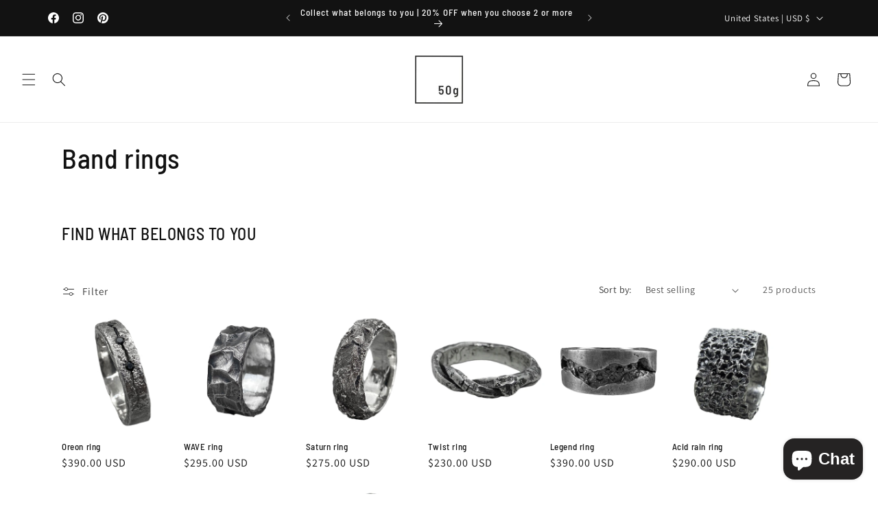

--- FILE ---
content_type: text/html; charset=utf-8
request_url: https://project50g.com/collections/band-rings
body_size: 38474
content:
<!doctype html>
<html class="js" lang="en">
  <head>
    <meta charset="utf-8">
    <meta http-equiv="X-UA-Compatible" content="IE=edge">
    <meta name="viewport" content="width=device-width,initial-scale=1">
    <meta name="theme-color" content="">
    <link rel="canonical" href="https://project50g.com/collections/band-rings"><link rel="icon" type="image/png" href="//project50g.com/cdn/shop/files/2020-10-28_22.07.19.jpg?crop=center&height=32&v=1642964426&width=32"><link rel="preconnect" href="https://fonts.shopifycdn.com" crossorigin><title>
      Band rings
 &ndash; project50g</title>

    

    

<meta property="og:site_name" content="project50g">
<meta property="og:url" content="https://project50g.com/collections/band-rings">
<meta property="og:title" content="Band rings">
<meta property="og:type" content="website">
<meta property="og:description" content="Collect your collection of silver artifacts with the soul of a volcano. Explore Ruinistic collection by Mikhail Savchenkov | SHOP NOW"><meta property="og:image" content="http://project50g.com/cdn/shop/collections/band-rings-360547.jpg?v=1659193165">
  <meta property="og:image:secure_url" content="https://project50g.com/cdn/shop/collections/band-rings-360547.jpg?v=1659193165">
  <meta property="og:image:width" content="2825">
  <meta property="og:image:height" content="2825"><meta name="twitter:card" content="summary_large_image">
<meta name="twitter:title" content="Band rings">
<meta name="twitter:description" content="Collect your collection of silver artifacts with the soul of a volcano. Explore Ruinistic collection by Mikhail Savchenkov | SHOP NOW">


    <script src="//project50g.com/cdn/shop/t/29/assets/constants.js?v=132983761750457495441768405071" defer="defer"></script>
    <script src="//project50g.com/cdn/shop/t/29/assets/pubsub.js?v=25310214064522200911768405071" defer="defer"></script>
    <script src="//project50g.com/cdn/shop/t/29/assets/global.js?v=7301445359237545521768405071" defer="defer"></script>
    <script src="//project50g.com/cdn/shop/t/29/assets/details-disclosure.js?v=13653116266235556501768405071" defer="defer"></script>
    <script src="//project50g.com/cdn/shop/t/29/assets/details-modal.js?v=25581673532751508451768405071" defer="defer"></script>
    <script src="//project50g.com/cdn/shop/t/29/assets/search-form.js?v=133129549252120666541768405071" defer="defer"></script><script>window.performance && window.performance.mark && window.performance.mark('shopify.content_for_header.start');</script><meta name="google-site-verification" content="PPxs_YEDqGQoG3d0elKdSKvn2G7Hm2KfND0KBduOV-8">
<meta name="facebook-domain-verification" content="e4b6b5t1r0mvxpgiii13gqurz2wncv">
<meta name="facebook-domain-verification" content="u5bcnbum9623iz5ksf66ihrnrv00gn">
<meta name="facebook-domain-verification" content="t8w7ijx6mqvv8rtxdsbuaxih5e0bqi">
<meta name="google-site-verification" content="dsBaeqoHwEvASMySWD534eBp4tlPHcv1yKRktCEQ21k">
<meta name="google-site-verification" content="bjIGDrqeaScXV4hoZ7-VHysB8sk2esLCeMg9eeLn-b8">
<meta id="shopify-digital-wallet" name="shopify-digital-wallet" content="/60752265456/digital_wallets/dialog">
<link rel="alternate" type="application/atom+xml" title="Feed" href="/collections/band-rings.atom" />
<link rel="next" href="/collections/band-rings?page=2">
<link rel="alternate" hreflang="x-default" href="https://project50g.com/collections/band-rings">
<link rel="alternate" hreflang="en" href="https://project50g.com/collections/band-rings">
<link rel="alternate" hreflang="es" href="https://project50g.com/es/collections/band-rings">
<link rel="alternate" hreflang="ja" href="https://project50g.com/ja/collections/band-rings">
<link rel="alternate" hreflang="it" href="https://project50g.com/it/collections/band-rings">
<link rel="alternate" hreflang="de" href="https://project50g.com/de/collections/band-rings">
<link rel="alternate" hreflang="fr" href="https://project50g.com/fr/collections/band-rings">
<link rel="alternate" hreflang="en-CA" href="https://project50g.com/en-ca/collections/band-rings">
<link rel="alternate" type="application/json+oembed" href="https://project50g.com/collections/band-rings.oembed">
<script async="async" src="/checkouts/internal/preloads.js?locale=en-US"></script>
<script id="shopify-features" type="application/json">{"accessToken":"c484185b5ed8263b906cdcd48d79c97b","betas":["rich-media-storefront-analytics"],"domain":"project50g.com","predictiveSearch":true,"shopId":60752265456,"locale":"en"}</script>
<script>var Shopify = Shopify || {};
Shopify.shop = "50gramsofsilver.myshopify.com";
Shopify.locale = "en";
Shopify.currency = {"active":"USD","rate":"1.0"};
Shopify.country = "US";
Shopify.theme = {"name":"ЯНВАРЬ 2026  с кнопкой назад БЕЗ honeypot","id":159518064880,"schema_name":"Dawn","schema_version":"15.4.1","theme_store_id":887,"role":"main"};
Shopify.theme.handle = "null";
Shopify.theme.style = {"id":null,"handle":null};
Shopify.cdnHost = "project50g.com/cdn";
Shopify.routes = Shopify.routes || {};
Shopify.routes.root = "/";</script>
<script type="module">!function(o){(o.Shopify=o.Shopify||{}).modules=!0}(window);</script>
<script>!function(o){function n(){var o=[];function n(){o.push(Array.prototype.slice.apply(arguments))}return n.q=o,n}var t=o.Shopify=o.Shopify||{};t.loadFeatures=n(),t.autoloadFeatures=n()}(window);</script>
<script id="shop-js-analytics" type="application/json">{"pageType":"collection"}</script>
<script defer="defer" async type="module" src="//project50g.com/cdn/shopifycloud/shop-js/modules/v2/client.init-shop-cart-sync_BdyHc3Nr.en.esm.js"></script>
<script defer="defer" async type="module" src="//project50g.com/cdn/shopifycloud/shop-js/modules/v2/chunk.common_Daul8nwZ.esm.js"></script>
<script type="module">
  await import("//project50g.com/cdn/shopifycloud/shop-js/modules/v2/client.init-shop-cart-sync_BdyHc3Nr.en.esm.js");
await import("//project50g.com/cdn/shopifycloud/shop-js/modules/v2/chunk.common_Daul8nwZ.esm.js");

  window.Shopify.SignInWithShop?.initShopCartSync?.({"fedCMEnabled":true,"windoidEnabled":true});

</script>
<script>(function() {
  var isLoaded = false;
  function asyncLoad() {
    if (isLoaded) return;
    isLoaded = true;
    var urls = ["\/\/www.powr.io\/powr.js?powr-token=50gramsofsilver.myshopify.com\u0026external-type=shopify\u0026shop=50gramsofsilver.myshopify.com","https:\/\/project50g.com\/apps\/giraffly-trust\/trust-worker-7402bbf933cfa1a416be5d42764353661acf75c9.js?v=20221215171015\u0026shop=50gramsofsilver.myshopify.com","https:\/\/ecommplugins-scripts.trustpilot.com\/v2.1\/js\/header.min.js?settings=eyJrZXkiOiJHaXVLc0lPbmtpYWNmZ2VPIiwicyI6InNrdSJ9\u0026v=2.5\u0026shop=50gramsofsilver.myshopify.com","https:\/\/ecommplugins-trustboxsettings.trustpilot.com\/50gramsofsilver.myshopify.com.js?settings=1754766482577\u0026shop=50gramsofsilver.myshopify.com","https:\/\/widget.trustpilot.com\/bootstrap\/v5\/tp.widget.sync.bootstrap.min.js?shop=50gramsofsilver.myshopify.com","https:\/\/widget.trustpilot.com\/bootstrap\/v5\/tp.widget.sync.bootstrap.min.js?shop=50gramsofsilver.myshopify.com","https:\/\/cdn.logbase.io\/lb-upsell-wrapper.js?shop=50gramsofsilver.myshopify.com","https:\/\/cdn.nfcube.com\/instafeed-f39dfa8f99009eb2f8562119df75d2b8.js?shop=50gramsofsilver.myshopify.com","https:\/\/cdn.hextom.com\/js\/eventpromotionbar.js?shop=50gramsofsilver.myshopify.com","https:\/\/ecommplugins-scripts.trustpilot.com\/v2.1\/js\/success.min.js?settings=eyJrZXkiOiJHaXVLc0lPbmtpYWNmZ2VPIiwicyI6InNrdSIsInQiOlsib3JkZXJzL2Z1bGZpbGxlZCJdLCJ2IjoiIiwiYSI6IiJ9\u0026shop=50gramsofsilver.myshopify.com","https:\/\/ecommplugins-scripts.trustpilot.com\/v2.1\/js\/success.min.js?settings=eyJrZXkiOiJHaXVLc0lPbmtpYWNmZ2VPIiwicyI6InNrdSIsInQiOlsib3JkZXJzL2Z1bGZpbGxlZCJdLCJ2IjoiIiwiYSI6IiJ9\u0026shop=50gramsofsilver.myshopify.com","https:\/\/ecommplugins-scripts.trustpilot.com\/v2.1\/js\/success.min.js?settings=eyJrZXkiOiJHaXVLc0lPbmtpYWNmZ2VPIiwicyI6InNrdSIsInQiOlsib3JkZXJzL2Z1bGZpbGxlZCJdLCJ2IjoiIiwiYSI6IiJ9\u0026shop=50gramsofsilver.myshopify.com"];
    for (var i = 0; i < urls.length; i++) {
      var s = document.createElement('script');
      s.type = 'text/javascript';
      s.async = true;
      s.src = urls[i];
      var x = document.getElementsByTagName('script')[0];
      x.parentNode.insertBefore(s, x);
    }
  };
  if(window.attachEvent) {
    window.attachEvent('onload', asyncLoad);
  } else {
    window.addEventListener('load', asyncLoad, false);
  }
})();</script>
<script id="__st">var __st={"a":60752265456,"offset":25200,"reqid":"8a74ae1f-5ba9-4242-9e59-4599f82b7dc7-1769014369","pageurl":"project50g.com\/collections\/band-rings","u":"d90582d650fe","p":"collection","rtyp":"collection","rid":399876096240};</script>
<script>window.ShopifyPaypalV4VisibilityTracking = true;</script>
<script id="captcha-bootstrap">!function(){'use strict';const t='contact',e='account',n='new_comment',o=[[t,t],['blogs',n],['comments',n],[t,'customer']],c=[[e,'customer_login'],[e,'guest_login'],[e,'recover_customer_password'],[e,'create_customer']],r=t=>t.map((([t,e])=>`form[action*='/${t}']:not([data-nocaptcha='true']) input[name='form_type'][value='${e}']`)).join(','),a=t=>()=>t?[...document.querySelectorAll(t)].map((t=>t.form)):[];function s(){const t=[...o],e=r(t);return a(e)}const i='password',u='form_key',d=['recaptcha-v3-token','g-recaptcha-response','h-captcha-response',i],f=()=>{try{return window.sessionStorage}catch{return}},m='__shopify_v',_=t=>t.elements[u];function p(t,e,n=!1){try{const o=window.sessionStorage,c=JSON.parse(o.getItem(e)),{data:r}=function(t){const{data:e,action:n}=t;return t[m]||n?{data:e,action:n}:{data:t,action:n}}(c);for(const[e,n]of Object.entries(r))t.elements[e]&&(t.elements[e].value=n);n&&o.removeItem(e)}catch(o){console.error('form repopulation failed',{error:o})}}const l='form_type',E='cptcha';function T(t){t.dataset[E]=!0}const w=window,h=w.document,L='Shopify',v='ce_forms',y='captcha';let A=!1;((t,e)=>{const n=(g='f06e6c50-85a8-45c8-87d0-21a2b65856fe',I='https://cdn.shopify.com/shopifycloud/storefront-forms-hcaptcha/ce_storefront_forms_captcha_hcaptcha.v1.5.2.iife.js',D={infoText:'Protected by hCaptcha',privacyText:'Privacy',termsText:'Terms'},(t,e,n)=>{const o=w[L][v],c=o.bindForm;if(c)return c(t,g,e,D).then(n);var r;o.q.push([[t,g,e,D],n]),r=I,A||(h.body.append(Object.assign(h.createElement('script'),{id:'captcha-provider',async:!0,src:r})),A=!0)});var g,I,D;w[L]=w[L]||{},w[L][v]=w[L][v]||{},w[L][v].q=[],w[L][y]=w[L][y]||{},w[L][y].protect=function(t,e){n(t,void 0,e),T(t)},Object.freeze(w[L][y]),function(t,e,n,w,h,L){const[v,y,A,g]=function(t,e,n){const i=e?o:[],u=t?c:[],d=[...i,...u],f=r(d),m=r(i),_=r(d.filter((([t,e])=>n.includes(e))));return[a(f),a(m),a(_),s()]}(w,h,L),I=t=>{const e=t.target;return e instanceof HTMLFormElement?e:e&&e.form},D=t=>v().includes(t);t.addEventListener('submit',(t=>{const e=I(t);if(!e)return;const n=D(e)&&!e.dataset.hcaptchaBound&&!e.dataset.recaptchaBound,o=_(e),c=g().includes(e)&&(!o||!o.value);(n||c)&&t.preventDefault(),c&&!n&&(function(t){try{if(!f())return;!function(t){const e=f();if(!e)return;const n=_(t);if(!n)return;const o=n.value;o&&e.removeItem(o)}(t);const e=Array.from(Array(32),(()=>Math.random().toString(36)[2])).join('');!function(t,e){_(t)||t.append(Object.assign(document.createElement('input'),{type:'hidden',name:u})),t.elements[u].value=e}(t,e),function(t,e){const n=f();if(!n)return;const o=[...t.querySelectorAll(`input[type='${i}']`)].map((({name:t})=>t)),c=[...d,...o],r={};for(const[a,s]of new FormData(t).entries())c.includes(a)||(r[a]=s);n.setItem(e,JSON.stringify({[m]:1,action:t.action,data:r}))}(t,e)}catch(e){console.error('failed to persist form',e)}}(e),e.submit())}));const S=(t,e)=>{t&&!t.dataset[E]&&(n(t,e.some((e=>e===t))),T(t))};for(const o of['focusin','change'])t.addEventListener(o,(t=>{const e=I(t);D(e)&&S(e,y())}));const B=e.get('form_key'),M=e.get(l),P=B&&M;t.addEventListener('DOMContentLoaded',(()=>{const t=y();if(P)for(const e of t)e.elements[l].value===M&&p(e,B);[...new Set([...A(),...v().filter((t=>'true'===t.dataset.shopifyCaptcha))])].forEach((e=>S(e,t)))}))}(h,new URLSearchParams(w.location.search),n,t,e,['guest_login'])})(!0,!0)}();</script>
<script integrity="sha256-4kQ18oKyAcykRKYeNunJcIwy7WH5gtpwJnB7kiuLZ1E=" data-source-attribution="shopify.loadfeatures" defer="defer" src="//project50g.com/cdn/shopifycloud/storefront/assets/storefront/load_feature-a0a9edcb.js" crossorigin="anonymous"></script>
<script data-source-attribution="shopify.dynamic_checkout.dynamic.init">var Shopify=Shopify||{};Shopify.PaymentButton=Shopify.PaymentButton||{isStorefrontPortableWallets:!0,init:function(){window.Shopify.PaymentButton.init=function(){};var t=document.createElement("script");t.src="https://project50g.com/cdn/shopifycloud/portable-wallets/latest/portable-wallets.en.js",t.type="module",document.head.appendChild(t)}};
</script>
<script data-source-attribution="shopify.dynamic_checkout.buyer_consent">
  function portableWalletsHideBuyerConsent(e){var t=document.getElementById("shopify-buyer-consent"),n=document.getElementById("shopify-subscription-policy-button");t&&n&&(t.classList.add("hidden"),t.setAttribute("aria-hidden","true"),n.removeEventListener("click",e))}function portableWalletsShowBuyerConsent(e){var t=document.getElementById("shopify-buyer-consent"),n=document.getElementById("shopify-subscription-policy-button");t&&n&&(t.classList.remove("hidden"),t.removeAttribute("aria-hidden"),n.addEventListener("click",e))}window.Shopify?.PaymentButton&&(window.Shopify.PaymentButton.hideBuyerConsent=portableWalletsHideBuyerConsent,window.Shopify.PaymentButton.showBuyerConsent=portableWalletsShowBuyerConsent);
</script>
<script data-source-attribution="shopify.dynamic_checkout.cart.bootstrap">document.addEventListener("DOMContentLoaded",(function(){function t(){return document.querySelector("shopify-accelerated-checkout-cart, shopify-accelerated-checkout")}if(t())Shopify.PaymentButton.init();else{new MutationObserver((function(e,n){t()&&(Shopify.PaymentButton.init(),n.disconnect())})).observe(document.body,{childList:!0,subtree:!0})}}));
</script>
<script id='scb4127' type='text/javascript' async='' src='https://project50g.com/cdn/shopifycloud/privacy-banner/storefront-banner.js'></script><script id="sections-script" data-sections="header" defer="defer" src="//project50g.com/cdn/shop/t/29/compiled_assets/scripts.js?v=1919"></script>
<script>window.performance && window.performance.mark && window.performance.mark('shopify.content_for_header.end');</script>


    <style data-shopify>
      @font-face {
  font-family: Assistant;
  font-weight: 400;
  font-style: normal;
  font-display: swap;
  src: url("//project50g.com/cdn/fonts/assistant/assistant_n4.9120912a469cad1cc292572851508ca49d12e768.woff2") format("woff2"),
       url("//project50g.com/cdn/fonts/assistant/assistant_n4.6e9875ce64e0fefcd3f4446b7ec9036b3ddd2985.woff") format("woff");
}

      @font-face {
  font-family: Assistant;
  font-weight: 700;
  font-style: normal;
  font-display: swap;
  src: url("//project50g.com/cdn/fonts/assistant/assistant_n7.bf44452348ec8b8efa3aa3068825305886b1c83c.woff2") format("woff2"),
       url("//project50g.com/cdn/fonts/assistant/assistant_n7.0c887fee83f6b3bda822f1150b912c72da0f7b64.woff") format("woff");
}

      
      
      @font-face {
  font-family: "Barlow Semi Condensed";
  font-weight: 500;
  font-style: normal;
  font-display: swap;
  src: url("//project50g.com/cdn/fonts/barlow_semi_condensed/barlowsemicondensed_n5.b58cb3ba20a34ff774bf00285b96ccef190cb82f.woff2") format("woff2"),
       url("//project50g.com/cdn/fonts/barlow_semi_condensed/barlowsemicondensed_n5.fedbd2b077c9f1617a460e7c9adb95ccae6de595.woff") format("woff");
}


      
        :root,
        .color-background-1 {
          --color-background: 255,255,255;
        
          --gradient-background: #ffffff;
        

        

        --color-foreground: 18,18,18;
        --color-background-contrast: 191,191,191;
        --color-shadow: 18,18,18;
        --color-button: 18,18,18;
        --color-button-text: 255,255,255;
        --color-secondary-button: 255,255,255;
        --color-secondary-button-text: 18,18,18;
        --color-link: 18,18,18;
        --color-badge-foreground: 18,18,18;
        --color-badge-background: 255,255,255;
        --color-badge-border: 18,18,18;
        --payment-terms-background-color: rgb(255 255 255);
      }
      
        
        .color-background-2 {
          --color-background: 255,255,255;
        
          --gradient-background: #ffffff;
        

        

        --color-foreground: 18,18,18;
        --color-background-contrast: 191,191,191;
        --color-shadow: 18,18,18;
        --color-button: 18,18,18;
        --color-button-text: 243,243,243;
        --color-secondary-button: 255,255,255;
        --color-secondary-button-text: 18,18,18;
        --color-link: 18,18,18;
        --color-badge-foreground: 18,18,18;
        --color-badge-background: 255,255,255;
        --color-badge-border: 18,18,18;
        --payment-terms-background-color: rgb(255 255 255);
      }
      
        
        .color-inverse {
          --color-background: 18,18,18;
        
          --gradient-background: #121212;
        

        

        --color-foreground: 255,255,255;
        --color-background-contrast: 146,146,146;
        --color-shadow: 18,18,18;
        --color-button: 255,255,255;
        --color-button-text: 18,18,18;
        --color-secondary-button: 18,18,18;
        --color-secondary-button-text: 255,255,255;
        --color-link: 255,255,255;
        --color-badge-foreground: 255,255,255;
        --color-badge-background: 18,18,18;
        --color-badge-border: 255,255,255;
        --payment-terms-background-color: rgb(18 18 18);
      }
      
        
        .color-accent-1 {
          --color-background: 18,18,18;
        
          --gradient-background: #121212;
        

        

        --color-foreground: 255,255,255;
        --color-background-contrast: 146,146,146;
        --color-shadow: 18,18,18;
        --color-button: 255,255,255;
        --color-button-text: 18,18,18;
        --color-secondary-button: 18,18,18;
        --color-secondary-button-text: 255,255,255;
        --color-link: 255,255,255;
        --color-badge-foreground: 255,255,255;
        --color-badge-background: 18,18,18;
        --color-badge-border: 255,255,255;
        --payment-terms-background-color: rgb(18 18 18);
      }
      
        
        .color-accent-2 {
          --color-background: 88,92,96;
        
          --gradient-background: #585c60;
        

        

        --color-foreground: 255,255,255;
        --color-background-contrast: 27,28,29;
        --color-shadow: 18,18,18;
        --color-button: 255,255,255;
        --color-button-text: 88,92,96;
        --color-secondary-button: 88,92,96;
        --color-secondary-button-text: 255,255,255;
        --color-link: 255,255,255;
        --color-badge-foreground: 255,255,255;
        --color-badge-background: 88,92,96;
        --color-badge-border: 255,255,255;
        --payment-terms-background-color: rgb(88 92 96);
      }
      

      body, .color-background-1, .color-background-2, .color-inverse, .color-accent-1, .color-accent-2 {
        color: rgba(var(--color-foreground), 0.75);
        background-color: rgb(var(--color-background));
      }

      :root {
        --font-body-family: Assistant, sans-serif;
        --font-body-style: normal;
        --font-body-weight: 400;
        --font-body-weight-bold: 700;

        --font-heading-family: "Barlow Semi Condensed", sans-serif;
        --font-heading-style: normal;
        --font-heading-weight: 500;

        --font-body-scale: 1.0;
        --font-heading-scale: 1.0;

        --media-padding: px;
        --media-border-opacity: 0.05;
        --media-border-width: 1px;
        --media-radius: 0px;
        --media-shadow-opacity: 0.0;
        --media-shadow-horizontal-offset: 0px;
        --media-shadow-vertical-offset: 0px;
        --media-shadow-blur-radius: 10px;
        --media-shadow-visible: 0;

        --page-width: 120rem;
        --page-width-margin: 0rem;

        --product-card-image-padding: 0.0rem;
        --product-card-corner-radius: 0.0rem;
        --product-card-text-alignment: left;
        --product-card-border-width: 0.0rem;
        --product-card-border-opacity: 0.0;
        --product-card-shadow-opacity: 0.1;
        --product-card-shadow-visible: 1;
        --product-card-shadow-horizontal-offset: 0.0rem;
        --product-card-shadow-vertical-offset: 0.0rem;
        --product-card-shadow-blur-radius: 0.0rem;

        --collection-card-image-padding: 0.0rem;
        --collection-card-corner-radius: 0.0rem;
        --collection-card-text-alignment: left;
        --collection-card-border-width: 0.0rem;
        --collection-card-border-opacity: 0.0;
        --collection-card-shadow-opacity: 0.1;
        --collection-card-shadow-visible: 1;
        --collection-card-shadow-horizontal-offset: 0.0rem;
        --collection-card-shadow-vertical-offset: 0.0rem;
        --collection-card-shadow-blur-radius: 0.0rem;

        --blog-card-image-padding: 0.0rem;
        --blog-card-corner-radius: 0.0rem;
        --blog-card-text-alignment: left;
        --blog-card-border-width: 0.0rem;
        --blog-card-border-opacity: 0.0;
        --blog-card-shadow-opacity: 0.1;
        --blog-card-shadow-visible: 1;
        --blog-card-shadow-horizontal-offset: 0.0rem;
        --blog-card-shadow-vertical-offset: 0.0rem;
        --blog-card-shadow-blur-radius: 0.0rem;

        --badge-corner-radius: 4.0rem;

        --popup-border-width: 1px;
        --popup-border-opacity: 0.1;
        --popup-corner-radius: 0px;
        --popup-shadow-opacity: 0.0;
        --popup-shadow-horizontal-offset: 0px;
        --popup-shadow-vertical-offset: 0px;
        --popup-shadow-blur-radius: 0px;

        --drawer-border-width: 1px;
        --drawer-border-opacity: 0.1;
        --drawer-shadow-opacity: 0.0;
        --drawer-shadow-horizontal-offset: 0px;
        --drawer-shadow-vertical-offset: 0px;
        --drawer-shadow-blur-radius: 0px;

        --spacing-sections-desktop: 0px;
        --spacing-sections-mobile: 0px;

        --grid-desktop-vertical-spacing: 8px;
        --grid-desktop-horizontal-spacing: 8px;
        --grid-mobile-vertical-spacing: 4px;
        --grid-mobile-horizontal-spacing: 4px;

        --text-boxes-border-opacity: 0.0;
        --text-boxes-border-width: 0px;
        --text-boxes-radius: 0px;
        --text-boxes-shadow-opacity: 0.0;
        --text-boxes-shadow-visible: 0;
        --text-boxes-shadow-horizontal-offset: 0px;
        --text-boxes-shadow-vertical-offset: 0px;
        --text-boxes-shadow-blur-radius: 0px;

        --buttons-radius: 0px;
        --buttons-radius-outset: 0px;
        --buttons-border-width: 1px;
        --buttons-border-opacity: 1.0;
        --buttons-shadow-opacity: 0.0;
        --buttons-shadow-visible: 0;
        --buttons-shadow-horizontal-offset: 0px;
        --buttons-shadow-vertical-offset: 0px;
        --buttons-shadow-blur-radius: 0px;
        --buttons-border-offset: 0px;

        --inputs-radius: 0px;
        --inputs-border-width: 1px;
        --inputs-border-opacity: 0.55;
        --inputs-shadow-opacity: 0.0;
        --inputs-shadow-horizontal-offset: 0px;
        --inputs-margin-offset: 0px;
        --inputs-shadow-vertical-offset: 0px;
        --inputs-shadow-blur-radius: 0px;
        --inputs-radius-outset: 0px;

        --variant-pills-radius: 40px;
        --variant-pills-border-width: 1px;
        --variant-pills-border-opacity: 0.55;
        --variant-pills-shadow-opacity: 0.0;
        --variant-pills-shadow-horizontal-offset: 0px;
        --variant-pills-shadow-vertical-offset: 0px;
        --variant-pills-shadow-blur-radius: 0px;
      }

      *,
      *::before,
      *::after {
        box-sizing: inherit;
      }

      html {
        box-sizing: border-box;
        font-size: calc(var(--font-body-scale) * 62.5%);
        height: 100%;
      }

      body {
        display: grid;
        grid-template-rows: auto auto 1fr auto;
        grid-template-columns: 100%;
        min-height: 100%;
        margin: 0;
        font-size: 1.5rem;
        letter-spacing: 0.06rem;
        line-height: calc(1 + 0.8 / var(--font-body-scale));
        font-family: var(--font-body-family);
        font-style: var(--font-body-style);
        font-weight: var(--font-body-weight);
      }

      @media screen and (min-width: 750px) {
        body {
          font-size: 1.6rem;
        }
      }
    </style>

    <link href="//project50g.com/cdn/shop/t/29/assets/base.css?v=159841507637079171801768405071" rel="stylesheet" type="text/css" media="all" />
    <link rel="stylesheet" href="//project50g.com/cdn/shop/t/29/assets/component-cart-items.css?v=13033300910818915211768405071" media="print" onload="this.media='all'">
      <link rel="preload" as="font" href="//project50g.com/cdn/fonts/assistant/assistant_n4.9120912a469cad1cc292572851508ca49d12e768.woff2" type="font/woff2" crossorigin>
      

      <link rel="preload" as="font" href="//project50g.com/cdn/fonts/barlow_semi_condensed/barlowsemicondensed_n5.b58cb3ba20a34ff774bf00285b96ccef190cb82f.woff2" type="font/woff2" crossorigin>
      
<link href="//project50g.com/cdn/shop/t/29/assets/component-localization-form.css?v=170315343355214948141768405071" rel="stylesheet" type="text/css" media="all" />
      <script src="//project50g.com/cdn/shop/t/29/assets/localization-form.js?v=144176611646395275351768405071" defer="defer"></script><link
        rel="stylesheet"
        href="//project50g.com/cdn/shop/t/29/assets/component-predictive-search.css?v=118923337488134913561768405071"
        media="print"
        onload="this.media='all'"
      ><script>
      if (Shopify.designMode) {
        document.documentElement.classList.add('shopify-design-mode');
      }
    </script>
  <script src="https://cdn.shopify.com/extensions/1f805629-c1d3-44c5-afa0-f2ef641295ef/booster-page-speed-optimizer-1/assets/speed-embed.js" type="text/javascript" defer="defer"></script>
<script src="https://cdn.shopify.com/extensions/19689677-6488-4a31-adf3-fcf4359c5fd9/forms-2295/assets/shopify-forms-loader.js" type="text/javascript" defer="defer"></script>
<script src="https://cdn.shopify.com/extensions/e8878072-2f6b-4e89-8082-94b04320908d/inbox-1254/assets/inbox-chat-loader.js" type="text/javascript" defer="defer"></script>
<link href="https://monorail-edge.shopifysvc.com" rel="dns-prefetch">
<script>(function(){if ("sendBeacon" in navigator && "performance" in window) {try {var session_token_from_headers = performance.getEntriesByType('navigation')[0].serverTiming.find(x => x.name == '_s').description;} catch {var session_token_from_headers = undefined;}var session_cookie_matches = document.cookie.match(/_shopify_s=([^;]*)/);var session_token_from_cookie = session_cookie_matches && session_cookie_matches.length === 2 ? session_cookie_matches[1] : "";var session_token = session_token_from_headers || session_token_from_cookie || "";function handle_abandonment_event(e) {var entries = performance.getEntries().filter(function(entry) {return /monorail-edge.shopifysvc.com/.test(entry.name);});if (!window.abandonment_tracked && entries.length === 0) {window.abandonment_tracked = true;var currentMs = Date.now();var navigation_start = performance.timing.navigationStart;var payload = {shop_id: 60752265456,url: window.location.href,navigation_start,duration: currentMs - navigation_start,session_token,page_type: "collection"};window.navigator.sendBeacon("https://monorail-edge.shopifysvc.com/v1/produce", JSON.stringify({schema_id: "online_store_buyer_site_abandonment/1.1",payload: payload,metadata: {event_created_at_ms: currentMs,event_sent_at_ms: currentMs}}));}}window.addEventListener('pagehide', handle_abandonment_event);}}());</script>
<script id="web-pixels-manager-setup">(function e(e,d,r,n,o){if(void 0===o&&(o={}),!Boolean(null===(a=null===(i=window.Shopify)||void 0===i?void 0:i.analytics)||void 0===a?void 0:a.replayQueue)){var i,a;window.Shopify=window.Shopify||{};var t=window.Shopify;t.analytics=t.analytics||{};var s=t.analytics;s.replayQueue=[],s.publish=function(e,d,r){return s.replayQueue.push([e,d,r]),!0};try{self.performance.mark("wpm:start")}catch(e){}var l=function(){var e={modern:/Edge?\/(1{2}[4-9]|1[2-9]\d|[2-9]\d{2}|\d{4,})\.\d+(\.\d+|)|Firefox\/(1{2}[4-9]|1[2-9]\d|[2-9]\d{2}|\d{4,})\.\d+(\.\d+|)|Chrom(ium|e)\/(9{2}|\d{3,})\.\d+(\.\d+|)|(Maci|X1{2}).+ Version\/(15\.\d+|(1[6-9]|[2-9]\d|\d{3,})\.\d+)([,.]\d+|)( \(\w+\)|)( Mobile\/\w+|) Safari\/|Chrome.+OPR\/(9{2}|\d{3,})\.\d+\.\d+|(CPU[ +]OS|iPhone[ +]OS|CPU[ +]iPhone|CPU IPhone OS|CPU iPad OS)[ +]+(15[._]\d+|(1[6-9]|[2-9]\d|\d{3,})[._]\d+)([._]\d+|)|Android:?[ /-](13[3-9]|1[4-9]\d|[2-9]\d{2}|\d{4,})(\.\d+|)(\.\d+|)|Android.+Firefox\/(13[5-9]|1[4-9]\d|[2-9]\d{2}|\d{4,})\.\d+(\.\d+|)|Android.+Chrom(ium|e)\/(13[3-9]|1[4-9]\d|[2-9]\d{2}|\d{4,})\.\d+(\.\d+|)|SamsungBrowser\/([2-9]\d|\d{3,})\.\d+/,legacy:/Edge?\/(1[6-9]|[2-9]\d|\d{3,})\.\d+(\.\d+|)|Firefox\/(5[4-9]|[6-9]\d|\d{3,})\.\d+(\.\d+|)|Chrom(ium|e)\/(5[1-9]|[6-9]\d|\d{3,})\.\d+(\.\d+|)([\d.]+$|.*Safari\/(?![\d.]+ Edge\/[\d.]+$))|(Maci|X1{2}).+ Version\/(10\.\d+|(1[1-9]|[2-9]\d|\d{3,})\.\d+)([,.]\d+|)( \(\w+\)|)( Mobile\/\w+|) Safari\/|Chrome.+OPR\/(3[89]|[4-9]\d|\d{3,})\.\d+\.\d+|(CPU[ +]OS|iPhone[ +]OS|CPU[ +]iPhone|CPU IPhone OS|CPU iPad OS)[ +]+(10[._]\d+|(1[1-9]|[2-9]\d|\d{3,})[._]\d+)([._]\d+|)|Android:?[ /-](13[3-9]|1[4-9]\d|[2-9]\d{2}|\d{4,})(\.\d+|)(\.\d+|)|Mobile Safari.+OPR\/([89]\d|\d{3,})\.\d+\.\d+|Android.+Firefox\/(13[5-9]|1[4-9]\d|[2-9]\d{2}|\d{4,})\.\d+(\.\d+|)|Android.+Chrom(ium|e)\/(13[3-9]|1[4-9]\d|[2-9]\d{2}|\d{4,})\.\d+(\.\d+|)|Android.+(UC? ?Browser|UCWEB|U3)[ /]?(15\.([5-9]|\d{2,})|(1[6-9]|[2-9]\d|\d{3,})\.\d+)\.\d+|SamsungBrowser\/(5\.\d+|([6-9]|\d{2,})\.\d+)|Android.+MQ{2}Browser\/(14(\.(9|\d{2,})|)|(1[5-9]|[2-9]\d|\d{3,})(\.\d+|))(\.\d+|)|K[Aa][Ii]OS\/(3\.\d+|([4-9]|\d{2,})\.\d+)(\.\d+|)/},d=e.modern,r=e.legacy,n=navigator.userAgent;return n.match(d)?"modern":n.match(r)?"legacy":"unknown"}(),u="modern"===l?"modern":"legacy",c=(null!=n?n:{modern:"",legacy:""})[u],f=function(e){return[e.baseUrl,"/wpm","/b",e.hashVersion,"modern"===e.buildTarget?"m":"l",".js"].join("")}({baseUrl:d,hashVersion:r,buildTarget:u}),m=function(e){var d=e.version,r=e.bundleTarget,n=e.surface,o=e.pageUrl,i=e.monorailEndpoint;return{emit:function(e){var a=e.status,t=e.errorMsg,s=(new Date).getTime(),l=JSON.stringify({metadata:{event_sent_at_ms:s},events:[{schema_id:"web_pixels_manager_load/3.1",payload:{version:d,bundle_target:r,page_url:o,status:a,surface:n,error_msg:t},metadata:{event_created_at_ms:s}}]});if(!i)return console&&console.warn&&console.warn("[Web Pixels Manager] No Monorail endpoint provided, skipping logging."),!1;try{return self.navigator.sendBeacon.bind(self.navigator)(i,l)}catch(e){}var u=new XMLHttpRequest;try{return u.open("POST",i,!0),u.setRequestHeader("Content-Type","text/plain"),u.send(l),!0}catch(e){return console&&console.warn&&console.warn("[Web Pixels Manager] Got an unhandled error while logging to Monorail."),!1}}}}({version:r,bundleTarget:l,surface:e.surface,pageUrl:self.location.href,monorailEndpoint:e.monorailEndpoint});try{o.browserTarget=l,function(e){var d=e.src,r=e.async,n=void 0===r||r,o=e.onload,i=e.onerror,a=e.sri,t=e.scriptDataAttributes,s=void 0===t?{}:t,l=document.createElement("script"),u=document.querySelector("head"),c=document.querySelector("body");if(l.async=n,l.src=d,a&&(l.integrity=a,l.crossOrigin="anonymous"),s)for(var f in s)if(Object.prototype.hasOwnProperty.call(s,f))try{l.dataset[f]=s[f]}catch(e){}if(o&&l.addEventListener("load",o),i&&l.addEventListener("error",i),u)u.appendChild(l);else{if(!c)throw new Error("Did not find a head or body element to append the script");c.appendChild(l)}}({src:f,async:!0,onload:function(){if(!function(){var e,d;return Boolean(null===(d=null===(e=window.Shopify)||void 0===e?void 0:e.analytics)||void 0===d?void 0:d.initialized)}()){var d=window.webPixelsManager.init(e)||void 0;if(d){var r=window.Shopify.analytics;r.replayQueue.forEach((function(e){var r=e[0],n=e[1],o=e[2];d.publishCustomEvent(r,n,o)})),r.replayQueue=[],r.publish=d.publishCustomEvent,r.visitor=d.visitor,r.initialized=!0}}},onerror:function(){return m.emit({status:"failed",errorMsg:"".concat(f," has failed to load")})},sri:function(e){var d=/^sha384-[A-Za-z0-9+/=]+$/;return"string"==typeof e&&d.test(e)}(c)?c:"",scriptDataAttributes:o}),m.emit({status:"loading"})}catch(e){m.emit({status:"failed",errorMsg:(null==e?void 0:e.message)||"Unknown error"})}}})({shopId: 60752265456,storefrontBaseUrl: "https://project50g.com",extensionsBaseUrl: "https://extensions.shopifycdn.com/cdn/shopifycloud/web-pixels-manager",monorailEndpoint: "https://monorail-edge.shopifysvc.com/unstable/produce_batch",surface: "storefront-renderer",enabledBetaFlags: ["2dca8a86"],webPixelsConfigList: [{"id":"1834713328","configuration":"{\"accountID\":\"123\"}","eventPayloadVersion":"v1","runtimeContext":"STRICT","scriptVersion":"2c699a2a366ce5bdcff38b724f5887db","type":"APP","apiClientId":5394113,"privacyPurposes":["ANALYTICS"],"dataSharingAdjustments":{"protectedCustomerApprovalScopes":["read_customer_email","read_customer_name","read_customer_personal_data"]}},{"id":"1112015088","configuration":"{\"shop\":\"50gramsofsilver.myshopify.com\", \"backend\": \"api.bitbybit.studio\"}","eventPayloadVersion":"v1","runtimeContext":"STRICT","scriptVersion":"8ca3884b16935b2d1e0b5989bb5681bc","type":"APP","apiClientId":28314632193,"privacyPurposes":["ANALYTICS","MARKETING","SALE_OF_DATA"],"dataSharingAdjustments":{"protectedCustomerApprovalScopes":["read_customer_address","read_customer_email","read_customer_name","read_customer_personal_data","read_customer_phone"]}},{"id":"529629424","configuration":"{\"config\":\"{\\\"google_tag_ids\\\":[\\\"G-5FLFQLR24G\\\",\\\"AW-10864994993\\\",\\\"GT-MBH9LSG\\\"],\\\"target_country\\\":\\\"US\\\",\\\"gtag_events\\\":[{\\\"type\\\":\\\"begin_checkout\\\",\\\"action_label\\\":[\\\"G-5FLFQLR24G\\\",\\\"AW-10864994993\\\/4Jj0CJfgracDELHV6rwo\\\"]},{\\\"type\\\":\\\"search\\\",\\\"action_label\\\":[\\\"G-5FLFQLR24G\\\",\\\"AW-10864994993\\\/L8_kCJrgracDELHV6rwo\\\"]},{\\\"type\\\":\\\"view_item\\\",\\\"action_label\\\":[\\\"G-5FLFQLR24G\\\",\\\"AW-10864994993\\\/Td4PCJHgracDELHV6rwo\\\",\\\"MC-EGD96SY1KL\\\"]},{\\\"type\\\":\\\"purchase\\\",\\\"action_label\\\":[\\\"G-5FLFQLR24G\\\",\\\"AW-10864994993\\\/2CcxCI7gracDELHV6rwo\\\",\\\"MC-EGD96SY1KL\\\"]},{\\\"type\\\":\\\"page_view\\\",\\\"action_label\\\":[\\\"G-5FLFQLR24G\\\",\\\"AW-10864994993\\\/hvwKCIvgracDELHV6rwo\\\",\\\"MC-EGD96SY1KL\\\"]},{\\\"type\\\":\\\"add_payment_info\\\",\\\"action_label\\\":[\\\"G-5FLFQLR24G\\\",\\\"AW-10864994993\\\/UeIsCJ3gracDELHV6rwo\\\"]},{\\\"type\\\":\\\"add_to_cart\\\",\\\"action_label\\\":[\\\"G-5FLFQLR24G\\\",\\\"AW-10864994993\\\/abUcCJTgracDELHV6rwo\\\"]}],\\\"enable_monitoring_mode\\\":false}\"}","eventPayloadVersion":"v1","runtimeContext":"OPEN","scriptVersion":"b2a88bafab3e21179ed38636efcd8a93","type":"APP","apiClientId":1780363,"privacyPurposes":[],"dataSharingAdjustments":{"protectedCustomerApprovalScopes":["read_customer_address","read_customer_email","read_customer_name","read_customer_personal_data","read_customer_phone"]}},{"id":"176881904","configuration":"{\"pixel_id\":\"538632030971481\",\"pixel_type\":\"facebook_pixel\"}","eventPayloadVersion":"v1","runtimeContext":"OPEN","scriptVersion":"ca16bc87fe92b6042fbaa3acc2fbdaa6","type":"APP","apiClientId":2329312,"privacyPurposes":["ANALYTICS","MARKETING","SALE_OF_DATA"],"dataSharingAdjustments":{"protectedCustomerApprovalScopes":["read_customer_address","read_customer_email","read_customer_name","read_customer_personal_data","read_customer_phone"]}},{"id":"114426096","configuration":"{\"accountID\":\"selleasy-metrics-track\"}","eventPayloadVersion":"v1","runtimeContext":"STRICT","scriptVersion":"5aac1f99a8ca74af74cea751ede503d2","type":"APP","apiClientId":5519923,"privacyPurposes":[],"dataSharingAdjustments":{"protectedCustomerApprovalScopes":["read_customer_email","read_customer_name","read_customer_personal_data"]}},{"id":"76316912","configuration":"{\"tagID\":\"2612845275508\"}","eventPayloadVersion":"v1","runtimeContext":"STRICT","scriptVersion":"18031546ee651571ed29edbe71a3550b","type":"APP","apiClientId":3009811,"privacyPurposes":["ANALYTICS","MARKETING","SALE_OF_DATA"],"dataSharingAdjustments":{"protectedCustomerApprovalScopes":["read_customer_address","read_customer_email","read_customer_name","read_customer_personal_data","read_customer_phone"]}},{"id":"shopify-app-pixel","configuration":"{}","eventPayloadVersion":"v1","runtimeContext":"STRICT","scriptVersion":"0450","apiClientId":"shopify-pixel","type":"APP","privacyPurposes":["ANALYTICS","MARKETING"]},{"id":"shopify-custom-pixel","eventPayloadVersion":"v1","runtimeContext":"LAX","scriptVersion":"0450","apiClientId":"shopify-pixel","type":"CUSTOM","privacyPurposes":["ANALYTICS","MARKETING"]}],isMerchantRequest: false,initData: {"shop":{"name":"project50g","paymentSettings":{"currencyCode":"USD"},"myshopifyDomain":"50gramsofsilver.myshopify.com","countryCode":"GE","storefrontUrl":"https:\/\/project50g.com"},"customer":null,"cart":null,"checkout":null,"productVariants":[],"purchasingCompany":null},},"https://project50g.com/cdn","fcfee988w5aeb613cpc8e4bc33m6693e112",{"modern":"","legacy":""},{"shopId":"60752265456","storefrontBaseUrl":"https:\/\/project50g.com","extensionBaseUrl":"https:\/\/extensions.shopifycdn.com\/cdn\/shopifycloud\/web-pixels-manager","surface":"storefront-renderer","enabledBetaFlags":"[\"2dca8a86\"]","isMerchantRequest":"false","hashVersion":"fcfee988w5aeb613cpc8e4bc33m6693e112","publish":"custom","events":"[[\"page_viewed\",{}],[\"collection_viewed\",{\"collection\":{\"id\":\"399876096240\",\"title\":\"Band rings\",\"productVariants\":[{\"price\":{\"amount\":390.0,\"currencyCode\":\"USD\"},\"product\":{\"title\":\"Oreon ring\",\"vendor\":\"Project50g\",\"id\":\"7599875948784\",\"untranslatedTitle\":\"Oreon ring\",\"url\":\"\/products\/oreon-ring\",\"type\":\"Rings with stones\"},\"id\":\"42393476432112\",\"image\":{\"src\":\"\/\/project50g.com\/cdn\/shop\/files\/oreon-ring-rings-with-stones-project50g-771032.jpg?v=1756475434\"},\"sku\":\"oreon_r_01\",\"title\":\"13 1\/2 \/ no\",\"untranslatedTitle\":\"13 1\/2 \/ no\"},{\"price\":{\"amount\":295.0,\"currencyCode\":\"USD\"},\"product\":{\"title\":\"WAVE ring\",\"vendor\":\"Project50g\",\"id\":\"7905444430064\",\"untranslatedTitle\":\"WAVE ring\",\"url\":\"\/products\/wave-ring\",\"type\":\"Band rings\"},\"id\":\"42622059938032\",\"image\":{\"src\":\"\/\/project50g.com\/cdn\/shop\/files\/wave-ring-band-rings-project50g-731952.jpg?v=1756475633\"},\"sku\":null,\"title\":\"13 1\/2 \/ no\",\"untranslatedTitle\":\"13 1\/2 \/ no\"},{\"price\":{\"amount\":275.0,\"currencyCode\":\"USD\"},\"product\":{\"title\":\"Saturn ring\",\"vendor\":\"Project50g\",\"id\":\"7599867625712\",\"untranslatedTitle\":\"Saturn ring\",\"url\":\"\/products\/saturn-ring\",\"type\":\"Band rings\"},\"id\":\"42393505300720\",\"image\":{\"src\":\"\/\/project50g.com\/cdn\/shop\/files\/saturn-ring-band-rings-project50g-670439.jpg?v=1758932747\"},\"sku\":\"saturn_r_01\",\"title\":\"13 1\/2 \/ no\",\"untranslatedTitle\":\"13 1\/2 \/ no\"},{\"price\":{\"amount\":230.0,\"currencyCode\":\"USD\"},\"product\":{\"title\":\"Twist ring\",\"vendor\":\"Project50g\",\"id\":\"7599875817712\",\"untranslatedTitle\":\"Twist ring\",\"url\":\"\/products\/twist-ring\",\"type\":\"Lightweight rings\"},\"id\":\"42393477808368\",\"image\":{\"src\":\"\/\/project50g.com\/cdn\/shop\/files\/twist-ring-lightweight-rings-project50g-114243.jpg?v=1756475333\"},\"sku\":\"twist_r_01\",\"title\":\"12 \/ no\",\"untranslatedTitle\":\"12 \/ no\"},{\"price\":{\"amount\":390.0,\"currencyCode\":\"USD\"},\"product\":{\"title\":\"Legend ring\",\"vendor\":\"Project50g\",\"id\":\"8839286980848\",\"untranslatedTitle\":\"Legend ring\",\"url\":\"\/products\/legend-ring-unusual-band-ring-with-big-textured-crack-stone-texture-and-black-diamonds\",\"type\":\"Black diamonds rings\"},\"id\":\"46097038770416\",\"image\":{\"src\":\"\/\/project50g.com\/cdn\/shop\/files\/legend-ring-black-diamonds-rings-project50g-421730.jpg?v=1756071241\"},\"sku\":\"Legend-ring_01\",\"title\":\"13 1\/2 \/ no\",\"untranslatedTitle\":\"13 1\/2 \/ no\"},{\"price\":{\"amount\":290.0,\"currencyCode\":\"USD\"},\"product\":{\"title\":\"Acid rain ring\",\"vendor\":\"Project50g\",\"id\":\"7599870312688\",\"untranslatedTitle\":\"Acid rain ring\",\"url\":\"\/products\/acid-rain\",\"type\":\"Band rings\"},\"id\":\"42340618371312\",\"image\":{\"src\":\"\/\/project50g.com\/cdn\/shop\/files\/acid-rain-ring-band-rings-project50g-852177.jpg?v=1756524400\"},\"sku\":\"acid_rain\",\"title\":\"13 1\/2 \/ yes\",\"untranslatedTitle\":\"13 1\/2 \/ yes\"},{\"price\":{\"amount\":249.0,\"currencyCode\":\"USD\"},\"product\":{\"title\":\"Silver stone ring\",\"vendor\":\"Project50g\",\"id\":\"7599878177008\",\"untranslatedTitle\":\"Silver stone ring\",\"url\":\"\/products\/silver-stone-ring\",\"type\":\"Band rings\"},\"id\":\"42393469223152\",\"image\":{\"src\":\"\/\/project50g.com\/cdn\/shop\/files\/silver-stone-ring-band-rings-project50g-363404.jpg?v=1756475249\"},\"sku\":\"silverstone_r_01\",\"title\":\"13 1\/2 \/ no\",\"untranslatedTitle\":\"13 1\/2 \/ no\"},{\"price\":{\"amount\":249.0,\"currencyCode\":\"USD\"},\"product\":{\"title\":\"Stripe ring\",\"vendor\":\"Project50g\",\"id\":\"7903637962992\",\"untranslatedTitle\":\"Stripe ring\",\"url\":\"\/products\/stripe-ring\",\"type\":\"Band rings\"},\"id\":\"42617085034736\",\"image\":{\"src\":\"\/\/project50g.com\/cdn\/shop\/files\/stripe-ring-band-rings-project50g-661480.jpg?v=1756475313\"},\"sku\":null,\"title\":\"13 1\/2 \/ yes\",\"untranslatedTitle\":\"13 1\/2 \/ yes\"},{\"price\":{\"amount\":275.0,\"currencyCode\":\"USD\"},\"product\":{\"title\":\"Dust ring\",\"vendor\":\"Project50g\",\"id\":\"7599877325040\",\"untranslatedTitle\":\"Dust ring\",\"url\":\"\/products\/dust-ring\",\"type\":\"Band rings\"},\"id\":\"42393472073968\",\"image\":{\"src\":\"\/\/project50g.com\/cdn\/shop\/files\/dust-ring-band-rings-project50g-686780.jpg?v=1756475601\"},\"sku\":\"dust_r_01\",\"title\":\"13 1\/2 \/ no\",\"untranslatedTitle\":\"13 1\/2 \/ no\"},{\"price\":{\"amount\":230.0,\"currencyCode\":\"USD\"},\"product\":{\"title\":\"Disk ring\",\"vendor\":\"Project50g\",\"id\":\"7599879979248\",\"untranslatedTitle\":\"Disk ring\",\"url\":\"\/products\/disk-ring\",\"type\":\"Band rings\"},\"id\":\"42393464045808\",\"image\":{\"src\":\"\/\/project50g.com\/cdn\/shop\/files\/disk-ring-band-rings-project50g-950369.jpg?v=1756475466\"},\"sku\":\"disk_r_01\",\"title\":\"13 1\/2 \/ no\",\"untranslatedTitle\":\"13 1\/2 \/ no\"},{\"price\":{\"amount\":350.0,\"currencyCode\":\"USD\"},\"product\":{\"title\":\"Column ring\",\"vendor\":\"Project50g\",\"id\":\"7599872016624\",\"untranslatedTitle\":\"Column ring\",\"url\":\"\/products\/column-ring\",\"type\":\"Unusual rings\"},\"id\":\"42393491767536\",\"image\":{\"src\":\"\/\/project50g.com\/cdn\/shop\/files\/column-ring-unusual-rings-project50g-375410.jpg?v=1756071209\"},\"sku\":\"colum_ring\",\"title\":\"13 \/ no\",\"untranslatedTitle\":\"13 \/ no\"},{\"price\":{\"amount\":295.0,\"currencyCode\":\"USD\"},\"product\":{\"title\":\"Stratum ring\",\"vendor\":\"Project50g\",\"id\":\"7599874703600\",\"untranslatedTitle\":\"Stratum ring\",\"url\":\"\/products\/stratum-ring\",\"type\":\"Band rings\"},\"id\":\"42393481969904\",\"image\":{\"src\":\"\/\/project50g.com\/cdn\/shop\/files\/stratum-ring-band-rings-project50g-716985.jpg?v=1756475265\"},\"sku\":null,\"title\":\"13 1\/2 \/ no\",\"untranslatedTitle\":\"13 1\/2 \/ no\"}]}}]]"});</script><script>
  window.ShopifyAnalytics = window.ShopifyAnalytics || {};
  window.ShopifyAnalytics.meta = window.ShopifyAnalytics.meta || {};
  window.ShopifyAnalytics.meta.currency = 'USD';
  var meta = {"products":[{"id":7599875948784,"gid":"gid:\/\/shopify\/Product\/7599875948784","vendor":"Project50g","type":"Rings with stones","handle":"oreon-ring","variants":[{"id":42393476432112,"price":39000,"name":"Oreon ring - 13 1\/2 \/ no","public_title":"13 1\/2 \/ no","sku":"oreon_r_01"},{"id":42394068680944,"price":39000,"name":"Oreon ring - 13 1\/2 \/ yes","public_title":"13 1\/2 \/ yes","sku":"oreon_r_02"},{"id":42393476464880,"price":39000,"name":"Oreon ring - 13 \/ no","public_title":"13 \/ no","sku":"oreon_r_03"},{"id":42394068713712,"price":39000,"name":"Oreon ring - 13 \/ yes","public_title":"13 \/ yes","sku":"oreon_r_04"},{"id":42393476497648,"price":39000,"name":"Oreon ring - 12 1\/2 \/ no","public_title":"12 1\/2 \/ no","sku":"oreon_r_05"},{"id":42394068746480,"price":39000,"name":"Oreon ring - 12 1\/2 \/ yes","public_title":"12 1\/2 \/ yes","sku":"oreon_r_06"},{"id":42393476530416,"price":39000,"name":"Oreon ring - 12 \/ no","public_title":"12 \/ no","sku":"oreon_r_07"},{"id":42394068779248,"price":39000,"name":"Oreon ring - 12 \/ yes","public_title":"12 \/ yes","sku":"oreon_r_08"},{"id":42393476563184,"price":39000,"name":"Oreon ring - 11 1\/2 \/ no","public_title":"11 1\/2 \/ no","sku":"oreon_r_09"},{"id":42394068812016,"price":39000,"name":"Oreon ring - 11 1\/2 \/ yes","public_title":"11 1\/2 \/ yes","sku":"oreon_r_10"},{"id":42393476595952,"price":39000,"name":"Oreon ring - 11 \/ no","public_title":"11 \/ no","sku":"oreon_r_11"},{"id":42394068844784,"price":39000,"name":"Oreon ring - 11 \/ yes","public_title":"11 \/ yes","sku":"oreon_r_12"},{"id":42393476628720,"price":39000,"name":"Oreon ring - 10 1\/2 \/ no","public_title":"10 1\/2 \/ no","sku":"oreon_r_13"},{"id":42394068877552,"price":39000,"name":"Oreon ring - 10 1\/2 \/ yes","public_title":"10 1\/2 \/ yes","sku":"oreon_r_14"},{"id":42393476661488,"price":39000,"name":"Oreon ring - 10 \/ no","public_title":"10 \/ no","sku":"oreon_r_15"},{"id":42394068910320,"price":39000,"name":"Oreon ring - 10 \/ yes","public_title":"10 \/ yes","sku":"oreon_r_16"},{"id":42393476694256,"price":39000,"name":"Oreon ring - 9 1\/2 \/ no","public_title":"9 1\/2 \/ no","sku":"oreon_r_17"},{"id":42394068943088,"price":39000,"name":"Oreon ring - 9 1\/2 \/ yes","public_title":"9 1\/2 \/ yes","sku":"oreon_r_18"},{"id":42393476727024,"price":39000,"name":"Oreon ring - 9 \/ no","public_title":"9 \/ no","sku":"oreon_r_19"},{"id":42394068975856,"price":39000,"name":"Oreon ring - 9 \/ yes","public_title":"9 \/ yes","sku":"oreon_r_20"},{"id":42393476759792,"price":39000,"name":"Oreon ring - 8 1\/2 \/ no","public_title":"8 1\/2 \/ no","sku":"oreon_r_21"},{"id":42394069008624,"price":39000,"name":"Oreon ring - 8 1\/2 \/ yes","public_title":"8 1\/2 \/ yes","sku":"oreon_r_22"},{"id":42393476792560,"price":39000,"name":"Oreon ring - 8 \/ no","public_title":"8 \/ no","sku":"oreon_r_23"},{"id":42394069041392,"price":39000,"name":"Oreon ring - 8 \/ yes","public_title":"8 \/ yes","sku":"oreon_r_24"},{"id":42393476825328,"price":39000,"name":"Oreon ring - 7 1\/2 \/ no","public_title":"7 1\/2 \/ no","sku":"oreon_r_25"},{"id":42394069074160,"price":39000,"name":"Oreon ring - 7 1\/2 \/ yes","public_title":"7 1\/2 \/ yes","sku":"oreon_r_26"},{"id":42393476858096,"price":39000,"name":"Oreon ring - 7 \/ no","public_title":"7 \/ no","sku":"oreon_r_27"},{"id":42394069106928,"price":39000,"name":"Oreon ring - 7 \/ yes","public_title":"7 \/ yes","sku":"oreon_r_28"},{"id":42393476890864,"price":39000,"name":"Oreon ring - 6 1\/2 \/ no","public_title":"6 1\/2 \/ no","sku":"oreon_r_29"},{"id":42394069139696,"price":39000,"name":"Oreon ring - 6 1\/2 \/ yes","public_title":"6 1\/2 \/ yes","sku":"oreon_r_30"},{"id":42393476923632,"price":39000,"name":"Oreon ring - 6 \/ no","public_title":"6 \/ no","sku":"oreon_r_31"},{"id":42394069172464,"price":39000,"name":"Oreon ring - 6 \/ yes","public_title":"6 \/ yes","sku":"oreon_r_32"},{"id":42393476956400,"price":39000,"name":"Oreon ring - 5 1\/2 \/ no","public_title":"5 1\/2 \/ no","sku":"oreon_r_33"},{"id":42394069205232,"price":39000,"name":"Oreon ring - 5 1\/2 \/ yes","public_title":"5 1\/2 \/ yes","sku":"oreon_r_34"},{"id":42393476989168,"price":39000,"name":"Oreon ring - 5 \/ no","public_title":"5 \/ no","sku":"oreon_r_35"},{"id":42394069238000,"price":39000,"name":"Oreon ring - 5 \/ yes","public_title":"5 \/ yes","sku":"oreon_r_36"},{"id":42393477021936,"price":39000,"name":"Oreon ring - 4 1\/2 \/ no","public_title":"4 1\/2 \/ no","sku":"oreon_r_37"},{"id":42394069270768,"price":39000,"name":"Oreon ring - 4 1\/2 \/ yes","public_title":"4 1\/2 \/ yes","sku":"oreon_r_38"}],"remote":false},{"id":7905444430064,"gid":"gid:\/\/shopify\/Product\/7905444430064","vendor":"Project50g","type":"Band rings","handle":"wave-ring","variants":[{"id":42622059938032,"price":29500,"name":"WAVE ring - 13 1\/2 \/ no","public_title":"13 1\/2 \/ no","sku":null},{"id":42622059970800,"price":29500,"name":"WAVE ring - 13 1\/2 \/ yes","public_title":"13 1\/2 \/ yes","sku":null},{"id":42622060003568,"price":29500,"name":"WAVE ring - 13 \/ no","public_title":"13 \/ no","sku":null},{"id":42622060036336,"price":29500,"name":"WAVE ring - 13 \/ yes","public_title":"13 \/ yes","sku":null},{"id":42622060069104,"price":29500,"name":"WAVE ring - 12 1\/2 \/ no","public_title":"12 1\/2 \/ no","sku":null},{"id":42622060101872,"price":29500,"name":"WAVE ring - 12 1\/2 \/ yes","public_title":"12 1\/2 \/ yes","sku":null},{"id":42622060134640,"price":29500,"name":"WAVE ring - 12 \/ no","public_title":"12 \/ no","sku":null},{"id":42622060167408,"price":29500,"name":"WAVE ring - 12 \/ yes","public_title":"12 \/ yes","sku":null},{"id":42622060232944,"price":29500,"name":"WAVE ring - 11 1\/2 \/ no","public_title":"11 1\/2 \/ no","sku":null},{"id":42622060265712,"price":29500,"name":"WAVE ring - 11 1\/2 \/ yes","public_title":"11 1\/2 \/ yes","sku":null},{"id":42622060298480,"price":29500,"name":"WAVE ring - 11 \/ no","public_title":"11 \/ no","sku":null},{"id":42622060331248,"price":29500,"name":"WAVE ring - 11 \/ yes","public_title":"11 \/ yes","sku":null},{"id":42622060364016,"price":29500,"name":"WAVE ring - 10 1\/2 \/ no","public_title":"10 1\/2 \/ no","sku":null},{"id":42622060396784,"price":29500,"name":"WAVE ring - 10 1\/2 \/ yes","public_title":"10 1\/2 \/ yes","sku":null},{"id":42622060429552,"price":29500,"name":"WAVE ring - 10 \/ no","public_title":"10 \/ no","sku":null},{"id":42622060462320,"price":29500,"name":"WAVE ring - 10 \/ yes","public_title":"10 \/ yes","sku":null},{"id":42622060495088,"price":29500,"name":"WAVE ring - 9 1\/2 \/ no","public_title":"9 1\/2 \/ no","sku":null},{"id":42622060527856,"price":29500,"name":"WAVE ring - 9 1\/2 \/ yes","public_title":"9 1\/2 \/ yes","sku":null},{"id":42622060593392,"price":29500,"name":"WAVE ring - 9 \/ no","public_title":"9 \/ no","sku":null},{"id":42622060626160,"price":29500,"name":"WAVE ring - 9 \/ yes","public_title":"9 \/ yes","sku":null},{"id":42622060658928,"price":29500,"name":"WAVE ring - 8 1\/2 \/ no","public_title":"8 1\/2 \/ no","sku":null},{"id":42622060691696,"price":29500,"name":"WAVE ring - 8 1\/2 \/ yes","public_title":"8 1\/2 \/ yes","sku":null},{"id":42622060724464,"price":29500,"name":"WAVE ring - 8 \/ no","public_title":"8 \/ no","sku":null},{"id":42622060757232,"price":29500,"name":"WAVE ring - 8 \/ yes","public_title":"8 \/ yes","sku":null},{"id":42622060790000,"price":29500,"name":"WAVE ring - 7 1\/2 \/ no","public_title":"7 1\/2 \/ no","sku":null},{"id":42622060822768,"price":29500,"name":"WAVE ring - 7 1\/2 \/ yes","public_title":"7 1\/2 \/ yes","sku":null},{"id":42622060855536,"price":29500,"name":"WAVE ring - 7 \/ no","public_title":"7 \/ no","sku":null},{"id":42622060888304,"price":29500,"name":"WAVE ring - 7 \/ yes","public_title":"7 \/ yes","sku":null},{"id":42622060921072,"price":29500,"name":"WAVE ring - 6 1\/2 \/ no","public_title":"6 1\/2 \/ no","sku":null},{"id":42622060953840,"price":29500,"name":"WAVE ring - 6 1\/2 \/ yes","public_title":"6 1\/2 \/ yes","sku":null},{"id":42622060986608,"price":29500,"name":"WAVE ring - 6 \/ no","public_title":"6 \/ no","sku":null},{"id":42622061019376,"price":29500,"name":"WAVE ring - 6 \/ yes","public_title":"6 \/ yes","sku":null},{"id":42622061052144,"price":29500,"name":"WAVE ring - 5 1\/2 \/ no","public_title":"5 1\/2 \/ no","sku":null},{"id":42622061084912,"price":29500,"name":"WAVE ring - 5 1\/2 \/ yes","public_title":"5 1\/2 \/ yes","sku":null},{"id":42622061117680,"price":29500,"name":"WAVE ring - 5 \/ no","public_title":"5 \/ no","sku":null},{"id":42622061150448,"price":29500,"name":"WAVE ring - 5 \/ yes","public_title":"5 \/ yes","sku":null},{"id":42622061183216,"price":29500,"name":"WAVE ring - 4 1\/2 \/ no","public_title":"4 1\/2 \/ no","sku":null},{"id":42622061215984,"price":29500,"name":"WAVE ring - 4 1\/2 \/ yes","public_title":"4 1\/2 \/ yes","sku":null},{"id":42622061281520,"price":29500,"name":"WAVE ring - 4 \/ no","public_title":"4 \/ no","sku":null},{"id":42622061314288,"price":29500,"name":"WAVE ring - 4 \/ yes","public_title":"4 \/ yes","sku":null}],"remote":false},{"id":7599867625712,"gid":"gid:\/\/shopify\/Product\/7599867625712","vendor":"Project50g","type":"Band rings","handle":"saturn-ring","variants":[{"id":42393505300720,"price":27500,"name":"Saturn ring - 13 1\/2 \/ no","public_title":"13 1\/2 \/ no","sku":"saturn_r_01"},{"id":42394116522224,"price":27500,"name":"Saturn ring - 13 1\/2 \/ yes","public_title":"13 1\/2 \/ yes","sku":"saturn_r_02"},{"id":42393505333488,"price":27500,"name":"Saturn ring - 13 \/ no","public_title":"13 \/ no","sku":"saturn_r_03"},{"id":42394116554992,"price":27500,"name":"Saturn ring - 13 \/ yes","public_title":"13 \/ yes","sku":"saturn_r_04"},{"id":42393505366256,"price":27500,"name":"Saturn ring - 12 1\/2 \/ no","public_title":"12 1\/2 \/ no","sku":"saturn_r_05"},{"id":42394116587760,"price":27500,"name":"Saturn ring - 12 1\/2 \/ yes","public_title":"12 1\/2 \/ yes","sku":"saturn_r_06"},{"id":42393505399024,"price":27500,"name":"Saturn ring - 12 \/ no","public_title":"12 \/ no","sku":"saturn_r_07"},{"id":42394116620528,"price":27500,"name":"Saturn ring - 12 \/ yes","public_title":"12 \/ yes","sku":"saturn_r_08"},{"id":42393505431792,"price":27500,"name":"Saturn ring - 11 1\/2 \/ no","public_title":"11 1\/2 \/ no","sku":"saturn_r_09"},{"id":42394116653296,"price":27500,"name":"Saturn ring - 11 1\/2 \/ yes","public_title":"11 1\/2 \/ yes","sku":"saturn_r_10"},{"id":42393505464560,"price":27500,"name":"Saturn ring - 11 \/ no","public_title":"11 \/ no","sku":"saturn_r_11"},{"id":42394116686064,"price":27500,"name":"Saturn ring - 11 \/ yes","public_title":"11 \/ yes","sku":"saturn_r_12"},{"id":42393505497328,"price":27500,"name":"Saturn ring - 10 1\/2 \/ no","public_title":"10 1\/2 \/ no","sku":"saturn_r_13"},{"id":42394116718832,"price":27500,"name":"Saturn ring - 10 1\/2 \/ yes","public_title":"10 1\/2 \/ yes","sku":"saturn_r_14"},{"id":42393505530096,"price":27500,"name":"Saturn ring - 10 \/ no","public_title":"10 \/ no","sku":"saturn_r_15"},{"id":42394116751600,"price":27500,"name":"Saturn ring - 10 \/ yes","public_title":"10 \/ yes","sku":"saturn_r_16"},{"id":42393505562864,"price":27500,"name":"Saturn ring - 9 1\/2 \/ no","public_title":"9 1\/2 \/ no","sku":"saturn_r_17"},{"id":42394116784368,"price":27500,"name":"Saturn ring - 9 1\/2 \/ yes","public_title":"9 1\/2 \/ yes","sku":"saturn_r_18"},{"id":42393505595632,"price":27500,"name":"Saturn ring - 9 \/ no","public_title":"9 \/ no","sku":"saturn_r_19"},{"id":42394116817136,"price":27500,"name":"Saturn ring - 9 \/ yes","public_title":"9 \/ yes","sku":"saturn_r_20"},{"id":42393505628400,"price":27500,"name":"Saturn ring - 8 1\/2 \/ no","public_title":"8 1\/2 \/ no","sku":"saturn_r_21"},{"id":42394116849904,"price":27500,"name":"Saturn ring - 8 1\/2 \/ yes","public_title":"8 1\/2 \/ yes","sku":"saturn_r_22"},{"id":42393505661168,"price":27500,"name":"Saturn ring - 8 \/ no","public_title":"8 \/ no","sku":"saturn_r_23"},{"id":42394116882672,"price":27500,"name":"Saturn ring - 8 \/ yes","public_title":"8 \/ yes","sku":"saturn_r_24"},{"id":42393505693936,"price":27500,"name":"Saturn ring - 7 1\/2 \/ no","public_title":"7 1\/2 \/ no","sku":"saturn_r_25"},{"id":42394116915440,"price":27500,"name":"Saturn ring - 7 1\/2 \/ yes","public_title":"7 1\/2 \/ yes","sku":"saturn_r_26"},{"id":42393505726704,"price":27500,"name":"Saturn ring - 7 \/ no","public_title":"7 \/ no","sku":"saturn_r_27"},{"id":42394116948208,"price":27500,"name":"Saturn ring - 7 \/ yes","public_title":"7 \/ yes","sku":"saturn_r_28"},{"id":42393505759472,"price":27500,"name":"Saturn ring - 6 1\/2 \/ no","public_title":"6 1\/2 \/ no","sku":"saturn_r_29"},{"id":42394116980976,"price":27500,"name":"Saturn ring - 6 1\/2 \/ yes","public_title":"6 1\/2 \/ yes","sku":"saturn_r_30"},{"id":42393505792240,"price":27500,"name":"Saturn ring - 6 \/ no","public_title":"6 \/ no","sku":"saturn_r_31"},{"id":42394117013744,"price":27500,"name":"Saturn ring - 6 \/ yes","public_title":"6 \/ yes","sku":"saturn_r_32"},{"id":42393505825008,"price":27500,"name":"Saturn ring - 5 1\/2 \/ no","public_title":"5 1\/2 \/ no","sku":"saturn_r_33"},{"id":42394117046512,"price":27500,"name":"Saturn ring - 5 1\/2 \/ yes","public_title":"5 1\/2 \/ yes","sku":"saturn_r_34"},{"id":42393505857776,"price":27500,"name":"Saturn ring - 5 \/ no","public_title":"5 \/ no","sku":"saturn_r_35"},{"id":42394117079280,"price":27500,"name":"Saturn ring - 5 \/ yes","public_title":"5 \/ yes","sku":"saturn_r_36"},{"id":42393505890544,"price":27500,"name":"Saturn ring - 4 1\/2 \/ no","public_title":"4 1\/2 \/ no","sku":"saturn_r_37"},{"id":42394117112048,"price":27500,"name":"Saturn ring - 4 1\/2 \/ yes","public_title":"4 1\/2 \/ yes","sku":"saturn_r_38"},{"id":42393505923312,"price":27500,"name":"Saturn ring - 4 \/ no","public_title":"4 \/ no","sku":"saturn_r_39"},{"id":42394117144816,"price":27500,"name":"Saturn ring - 4 \/ yes","public_title":"4 \/ yes","sku":"saturn_r_40"}],"remote":false},{"id":7599875817712,"gid":"gid:\/\/shopify\/Product\/7599875817712","vendor":"Project50g","type":"Lightweight rings","handle":"twist-ring","variants":[{"id":42393477808368,"price":23000,"name":"Twist ring - 12 \/ no","public_title":"12 \/ no","sku":"twist_r_01"},{"id":42393656951024,"price":23000,"name":"Twist ring - 12 \/ yes","public_title":"12 \/ yes","sku":"twist_r_02"},{"id":42393477841136,"price":23000,"name":"Twist ring - 11 1\/2 \/ no","public_title":"11 1\/2 \/ no","sku":"twist_r_03"},{"id":42393656983792,"price":23000,"name":"Twist ring - 11 1\/2 \/ yes","public_title":"11 1\/2 \/ yes","sku":"twist_r_04"},{"id":42393477873904,"price":23000,"name":"Twist ring - 11 \/ no","public_title":"11 \/ no","sku":"twist_r_05"},{"id":42393657016560,"price":23000,"name":"Twist ring - 11 \/ yes","public_title":"11 \/ yes","sku":"twist_r_06"},{"id":42393477906672,"price":23000,"name":"Twist ring - 10 1\/2 \/ no","public_title":"10 1\/2 \/ no","sku":"twist_r_07"},{"id":42393657049328,"price":23000,"name":"Twist ring - 10 1\/2 \/ yes","public_title":"10 1\/2 \/ yes","sku":"twist_r_08"},{"id":42393477939440,"price":23000,"name":"Twist ring - 10 \/ no","public_title":"10 \/ no","sku":"twist_r_09"},{"id":42393657082096,"price":23000,"name":"Twist ring - 10 \/ yes","public_title":"10 \/ yes","sku":"twist_r_10"},{"id":42393477972208,"price":23000,"name":"Twist ring - 9 1\/2 \/ no","public_title":"9 1\/2 \/ no","sku":"twist_r_11"},{"id":42393657114864,"price":23000,"name":"Twist ring - 9 1\/2 \/ yes","public_title":"9 1\/2 \/ yes","sku":"twist_r_12"},{"id":42393478004976,"price":23000,"name":"Twist ring - 9 \/ no","public_title":"9 \/ no","sku":"twist_r_13"},{"id":42393657147632,"price":23000,"name":"Twist ring - 9 \/ yes","public_title":"9 \/ yes","sku":"twist_r_14"},{"id":42393478037744,"price":23000,"name":"Twist ring - 8 1\/2 \/ no","public_title":"8 1\/2 \/ no","sku":"twist_r_15"},{"id":42393657180400,"price":23000,"name":"Twist ring - 8 1\/2 \/ yes","public_title":"8 1\/2 \/ yes","sku":"twist_r_16"},{"id":42393478070512,"price":23000,"name":"Twist ring - 8 \/ no","public_title":"8 \/ no","sku":"twist_r_17"},{"id":42393657213168,"price":23000,"name":"Twist ring - 8 \/ yes","public_title":"8 \/ yes","sku":"twist_r_18"},{"id":42393478103280,"price":23000,"name":"Twist ring - 7 1\/2 \/ no","public_title":"7 1\/2 \/ no","sku":"twist_r_19"},{"id":42393657245936,"price":23000,"name":"Twist ring - 7 1\/2 \/ yes","public_title":"7 1\/2 \/ yes","sku":"twist_r_20"},{"id":42393478136048,"price":23000,"name":"Twist ring - 7 \/ no","public_title":"7 \/ no","sku":"twist_r_21"},{"id":42393657278704,"price":23000,"name":"Twist ring - 7 \/ yes","public_title":"7 \/ yes","sku":"twist_r_22"},{"id":42393478168816,"price":23000,"name":"Twist ring - 6 1\/2 \/ no","public_title":"6 1\/2 \/ no","sku":"twist_r_23"},{"id":42393657311472,"price":23000,"name":"Twist ring - 6 1\/2 \/ yes","public_title":"6 1\/2 \/ yes","sku":"twist_r_24"},{"id":42393478201584,"price":23000,"name":"Twist ring - 6 \/ no","public_title":"6 \/ no","sku":"twist_r_25"},{"id":42393657344240,"price":23000,"name":"Twist ring - 6 \/ yes","public_title":"6 \/ yes","sku":"twist_r_26"},{"id":42393478234352,"price":23000,"name":"Twist ring - 5 1\/2 \/ no","public_title":"5 1\/2 \/ no","sku":"twist_r_27"},{"id":42393657377008,"price":23000,"name":"Twist ring - 5 1\/2 \/ yes","public_title":"5 1\/2 \/ yes","sku":"twist_r_28"},{"id":42393478267120,"price":23000,"name":"Twist ring - 5 \/ no","public_title":"5 \/ no","sku":"twist_r_29"},{"id":42393657409776,"price":23000,"name":"Twist ring - 5 \/ yes","public_title":"5 \/ yes","sku":"twist_r_30"},{"id":42393478299888,"price":23000,"name":"Twist ring - 4 1\/2 \/ no","public_title":"4 1\/2 \/ no","sku":"twist_r_31"},{"id":42393657508080,"price":23000,"name":"Twist ring - 4 1\/2 \/ yes","public_title":"4 1\/2 \/ yes","sku":"twist_r_32"},{"id":42393478332656,"price":23000,"name":"Twist ring - 4 \/ no","public_title":"4 \/ no","sku":"twist_r_33"},{"id":42393657540848,"price":23000,"name":"Twist ring - 4 \/ yes","public_title":"4 \/ yes","sku":"twist_r_34"}],"remote":false},{"id":8839286980848,"gid":"gid:\/\/shopify\/Product\/8839286980848","vendor":"Project50g","type":"Black diamonds rings","handle":"legend-ring-unusual-band-ring-with-big-textured-crack-stone-texture-and-black-diamonds","variants":[{"id":46097038770416,"price":39000,"name":"Legend ring - 13 1\/2 \/ no","public_title":"13 1\/2 \/ no","sku":"Legend-ring_01"},{"id":46097038803184,"price":39000,"name":"Legend ring - 13 1\/2 \/ yes","public_title":"13 1\/2 \/ yes","sku":"Legend-ring_02"},{"id":46097038835952,"price":39000,"name":"Legend ring - 13 \/ no","public_title":"13 \/ no","sku":"Legend-ring_03"},{"id":46097038868720,"price":39000,"name":"Legend ring - 13 \/ yes","public_title":"13 \/ yes","sku":"Legend-ring_04"},{"id":46097038901488,"price":39000,"name":"Legend ring - 12 1\/2 \/ no","public_title":"12 1\/2 \/ no","sku":"Legend-ring_05"},{"id":46097038934256,"price":39000,"name":"Legend ring - 12 1\/2 \/ yes","public_title":"12 1\/2 \/ yes","sku":"Legend-ring_06"},{"id":46097038967024,"price":39000,"name":"Legend ring - 12 \/ no","public_title":"12 \/ no","sku":"Legend-ring_07"},{"id":46097038999792,"price":39000,"name":"Legend ring - 12 \/ yes","public_title":"12 \/ yes","sku":"Legend-ring_08"},{"id":46097039032560,"price":39000,"name":"Legend ring - 11 1\/2 \/ no","public_title":"11 1\/2 \/ no","sku":"Legend-ring_09"},{"id":46097039065328,"price":39000,"name":"Legend ring - 11 1\/2 \/ yes","public_title":"11 1\/2 \/ yes","sku":"Legend-ring_10"},{"id":46097039098096,"price":39000,"name":"Legend ring - 11 \/ no","public_title":"11 \/ no","sku":"Legend-ring_11"},{"id":46097039130864,"price":39000,"name":"Legend ring - 11 \/ yes","public_title":"11 \/ yes","sku":"Legend-ring_12"},{"id":46097039163632,"price":39000,"name":"Legend ring - 10 1\/2 \/ no","public_title":"10 1\/2 \/ no","sku":"Legend-ring_13"},{"id":46097039196400,"price":39000,"name":"Legend ring - 10 1\/2 \/ yes","public_title":"10 1\/2 \/ yes","sku":"Legend-ring_14"},{"id":46097039229168,"price":39000,"name":"Legend ring - 10 \/ no","public_title":"10 \/ no","sku":"Legend-ring_15"},{"id":46097039261936,"price":39000,"name":"Legend ring - 10 \/ yes","public_title":"10 \/ yes","sku":"Legend-ring_16"},{"id":46097039294704,"price":39000,"name":"Legend ring - 9 1\/2 \/ no","public_title":"9 1\/2 \/ no","sku":"Legend-ring_17"},{"id":46097039327472,"price":39000,"name":"Legend ring - 9 1\/2 \/ yes","public_title":"9 1\/2 \/ yes","sku":"Legend-ring_18"},{"id":46097039360240,"price":39000,"name":"Legend ring - 9 \/ no","public_title":"9 \/ no","sku":"Legend-ring_19"},{"id":46097039393008,"price":39000,"name":"Legend ring - 9 \/ yes","public_title":"9 \/ yes","sku":"Legend-ring_20"},{"id":46097039425776,"price":39000,"name":"Legend ring - 8 1\/2 \/ no","public_title":"8 1\/2 \/ no","sku":"Legend-ring_21"},{"id":46097039458544,"price":39000,"name":"Legend ring - 8 1\/2 \/ yes","public_title":"8 1\/2 \/ yes","sku":"Legend-ring_22"},{"id":46097039491312,"price":39000,"name":"Legend ring - 8 \/ no","public_title":"8 \/ no","sku":"Legend-ring_23"},{"id":46097039524080,"price":39000,"name":"Legend ring - 8 \/ yes","public_title":"8 \/ yes","sku":"Legend-ring_24"},{"id":46097039556848,"price":39000,"name":"Legend ring - 7 1\/2 \/ no","public_title":"7 1\/2 \/ no","sku":"Legend-ring_25"},{"id":46097039589616,"price":39000,"name":"Legend ring - 7 1\/2 \/ yes","public_title":"7 1\/2 \/ yes","sku":"Legend-ring_26"},{"id":46097039655152,"price":39000,"name":"Legend ring - 7 \/ no","public_title":"7 \/ no","sku":"Legend-ring_27"},{"id":46097039720688,"price":39000,"name":"Legend ring - 7 \/ yes","public_title":"7 \/ yes","sku":"Legend-ring_28"},{"id":46097039753456,"price":39000,"name":"Legend ring - 6 1\/2 \/ no","public_title":"6 1\/2 \/ no","sku":"Legend-ring_29"},{"id":46097039786224,"price":39000,"name":"Legend ring - 6 1\/2 \/ yes","public_title":"6 1\/2 \/ yes","sku":"Legend-ring_30"},{"id":46097039818992,"price":39000,"name":"Legend ring - 6 \/ no","public_title":"6 \/ no","sku":"Legend-ring_31"},{"id":46097039851760,"price":39000,"name":"Legend ring - 6 \/ yes","public_title":"6 \/ yes","sku":"Legend-ring_32"},{"id":46097039884528,"price":39000,"name":"Legend ring - 5 1\/2 \/ no","public_title":"5 1\/2 \/ no","sku":"Legend-ring_33"},{"id":46097039917296,"price":39000,"name":"Legend ring - 5 1\/2 \/ yes","public_title":"5 1\/2 \/ yes","sku":"Legend-ring_34"},{"id":46097039950064,"price":39000,"name":"Legend ring - 5 \/ no","public_title":"5 \/ no","sku":"Legend-ring_35"},{"id":46097039982832,"price":39000,"name":"Legend ring - 5 \/ yes","public_title":"5 \/ yes","sku":"Legend-ring_36"},{"id":46097040015600,"price":39000,"name":"Legend ring - 4 1\/2 \/ no","public_title":"4 1\/2 \/ no","sku":"Legend-ring_37"},{"id":46097040048368,"price":39000,"name":"Legend ring - 4 1\/2 \/ yes","public_title":"4 1\/2 \/ yes","sku":"Legend-ring_38"},{"id":46097040081136,"price":39000,"name":"Legend ring - 4 \/ no","public_title":"4 \/ no","sku":"Legend-ring_39"},{"id":46097040113904,"price":39000,"name":"Legend ring - 4 \/ yes","public_title":"4 \/ yes","sku":"Legend-ring_40"}],"remote":false},{"id":7599870312688,"gid":"gid:\/\/shopify\/Product\/7599870312688","vendor":"Project50g","type":"Band rings","handle":"acid-rain","variants":[{"id":42340618371312,"price":29000,"name":"Acid rain ring - 13 1\/2 \/ yes","public_title":"13 1\/2 \/ yes","sku":"acid_rain"},{"id":42340618338544,"price":29000,"name":"Acid rain ring - 13 \/ yes","public_title":"13 \/ yes","sku":"acid_rain"},{"id":42340618305776,"price":29000,"name":"Acid rain ring - 12 1\/2 \/ yes","public_title":"12 1\/2 \/ yes","sku":"acid_rain"},{"id":42340618273008,"price":29000,"name":"Acid rain ring - 12 \/ yes","public_title":"12 \/ yes","sku":"acid_rain"},{"id":42340618240240,"price":29000,"name":"Acid rain ring - 11 1\/2 \/ yes","public_title":"11 1\/2 \/ yes","sku":"acid_rain"},{"id":42340618207472,"price":29000,"name":"Acid rain ring - 11 \/ yes","public_title":"11 \/ yes","sku":"acid_rain"},{"id":42340618174704,"price":29000,"name":"Acid rain ring - 10 1\/2 \/ yes","public_title":"10 1\/2 \/ yes","sku":"acid_rain"},{"id":42340618141936,"price":29000,"name":"Acid rain ring - 10 \/ yes","public_title":"10 \/ yes","sku":"acid_rain"},{"id":42340618109168,"price":29000,"name":"Acid rain ring - 9 1\/2 \/ yes","public_title":"9 1\/2 \/ yes","sku":"acid_rain"},{"id":42340618076400,"price":29000,"name":"Acid rain ring - 9 \/ yes","public_title":"9 \/ yes","sku":"acid_rain"},{"id":42340618043632,"price":29000,"name":"Acid rain ring - 8 1\/2 \/ yes","public_title":"8 1\/2 \/ yes","sku":"acid_rain"},{"id":42340618010864,"price":29000,"name":"Acid rain ring - 8 \/ yes","public_title":"8 \/ yes","sku":"acid_rain"},{"id":42340617978096,"price":29000,"name":"Acid rain ring - 7 1\/2 \/ yes","public_title":"7 1\/2 \/ yes","sku":"acid_rain"},{"id":42340617945328,"price":29000,"name":"Acid rain ring - 7 \/ yes","public_title":"7 \/ yes","sku":"acid_rain"},{"id":42340617912560,"price":29000,"name":"Acid rain ring - 6 1\/2 \/ yes","public_title":"6 1\/2 \/ yes","sku":"acid_rain"},{"id":42340617879792,"price":29000,"name":"Acid rain ring - 6 \/ yes","public_title":"6 \/ yes","sku":"acid_rain"},{"id":42340617847024,"price":29000,"name":"Acid rain ring - 5 1\/2 \/ yes","public_title":"5 1\/2 \/ yes","sku":"acid_rain"},{"id":42340617814256,"price":29000,"name":"Acid rain ring - 5 \/ yes","public_title":"5 \/ yes","sku":"acid_rain"},{"id":42340617781488,"price":29000,"name":"Acid rain ring - 4 1\/2 \/ yes","public_title":"4 1\/2 \/ yes","sku":"acid_rain"},{"id":42340617748720,"price":29000,"name":"Acid rain ring - 4 \/ yes","public_title":"4 \/ yes","sku":"acid_rain"},{"id":42310309544176,"price":29000,"name":"Acid rain ring - 13 1\/2 \/ no","public_title":"13 1\/2 \/ no","sku":"acid_rain"},{"id":42310309511408,"price":29000,"name":"Acid rain ring - 13 \/ no","public_title":"13 \/ no","sku":"acid_rain"},{"id":42310309478640,"price":29000,"name":"Acid rain ring - 12 1\/2 \/ no","public_title":"12 1\/2 \/ no","sku":"acid_rain"},{"id":42310309445872,"price":29000,"name":"Acid rain ring - 12 \/ no","public_title":"12 \/ no","sku":"acid_rain"},{"id":42310309413104,"price":29000,"name":"Acid rain ring - 11 1\/2 \/ no","public_title":"11 1\/2 \/ no","sku":"acid_rain"},{"id":42310309347568,"price":29000,"name":"Acid rain ring - 11 \/ no","public_title":"11 \/ no","sku":"acid_rain"},{"id":42310309314800,"price":29000,"name":"Acid rain ring - 10 1\/2 \/ no","public_title":"10 1\/2 \/ no","sku":"acid_rain"},{"id":42310309282032,"price":29000,"name":"Acid rain ring - 10 \/ no","public_title":"10 \/ no","sku":"acid_rain"},{"id":42310309249264,"price":29000,"name":"Acid rain ring - 9 1\/2 \/ no","public_title":"9 1\/2 \/ no","sku":"acid_rain"},{"id":42310309216496,"price":29000,"name":"Acid rain ring - 9 \/ no","public_title":"9 \/ no","sku":"acid_rain"},{"id":42310309183728,"price":29000,"name":"Acid rain ring - 8 1\/2 \/ no","public_title":"8 1\/2 \/ no","sku":"acid_rain"},{"id":42310309150960,"price":29000,"name":"Acid rain ring - 8 \/ no","public_title":"8 \/ no","sku":"acid_rain"},{"id":42310309118192,"price":29000,"name":"Acid rain ring - 7 1\/2 \/ no","public_title":"7 1\/2 \/ no","sku":"acid_rain"},{"id":42310309085424,"price":29000,"name":"Acid rain ring - 7 \/ no","public_title":"7 \/ no","sku":"acid_rain"},{"id":42310309052656,"price":29000,"name":"Acid rain ring - 6 1\/2 \/ no","public_title":"6 1\/2 \/ no","sku":"acid_rain"},{"id":42310309019888,"price":29000,"name":"Acid rain ring - 6 \/ no","public_title":"6 \/ no","sku":"acid_rain"},{"id":42310308987120,"price":29000,"name":"Acid rain ring - 5 1\/2 \/ no","public_title":"5 1\/2 \/ no","sku":"acid_rain"},{"id":42310308921584,"price":29000,"name":"Acid rain ring - 5 \/ no","public_title":"5 \/ no","sku":"acid_rain"},{"id":42310308888816,"price":29000,"name":"Acid rain ring - 4 1\/2 \/ no","public_title":"4 1\/2 \/ no","sku":"acid_rain"},{"id":42310308856048,"price":29000,"name":"Acid rain ring - 4 \/ no","public_title":"4 \/ no","sku":"acid_rain"}],"remote":false},{"id":7599878177008,"gid":"gid:\/\/shopify\/Product\/7599878177008","vendor":"Project50g","type":"Band rings","handle":"silver-stone-ring","variants":[{"id":42393469223152,"price":24900,"name":"Silver stone ring - 13 1\/2 \/ no","public_title":"13 1\/2 \/ no","sku":"silverstone_r_01"},{"id":42393615204592,"price":24900,"name":"Silver stone ring - 13 1\/2 \/ yes","public_title":"13 1\/2 \/ yes","sku":"silverstone_r_02"},{"id":42393469255920,"price":24900,"name":"Silver stone ring - 13 \/ no","public_title":"13 \/ no","sku":"silverstone_r_03"},{"id":42393615237360,"price":24900,"name":"Silver stone ring - 13 \/ yes","public_title":"13 \/ yes","sku":"silverstone_r_04"},{"id":42393469288688,"price":24900,"name":"Silver stone ring - 12 1\/2 \/ no","public_title":"12 1\/2 \/ no","sku":"silverstone_r_05"},{"id":42393615270128,"price":24900,"name":"Silver stone ring - 12 1\/2 \/ yes","public_title":"12 1\/2 \/ yes","sku":"silverstone_r_06"},{"id":42393469321456,"price":24900,"name":"Silver stone ring - 12 \/ no","public_title":"12 \/ no","sku":"silverstone_r_07"},{"id":42393615302896,"price":24900,"name":"Silver stone ring - 12 \/ yes","public_title":"12 \/ yes","sku":"silverstone_r_08"},{"id":42393469354224,"price":24900,"name":"Silver stone ring - 11 1\/2 \/ no","public_title":"11 1\/2 \/ no","sku":"silverstone_r_09"},{"id":42393615335664,"price":24900,"name":"Silver stone ring - 11 1\/2 \/ yes","public_title":"11 1\/2 \/ yes","sku":"silverstone_r_10"},{"id":42393469386992,"price":24900,"name":"Silver stone ring - 11 \/ no","public_title":"11 \/ no","sku":"silverstone_r_11"},{"id":42393615368432,"price":24900,"name":"Silver stone ring - 11 \/ yes","public_title":"11 \/ yes","sku":"silverstone_r_12"},{"id":42393469419760,"price":24900,"name":"Silver stone ring - 10 1\/2 \/ no","public_title":"10 1\/2 \/ no","sku":"silverstone_r_13"},{"id":42393615401200,"price":24900,"name":"Silver stone ring - 10 1\/2 \/ yes","public_title":"10 1\/2 \/ yes","sku":"silverstone_r_14"},{"id":42393469452528,"price":24900,"name":"Silver stone ring - 10 \/ no","public_title":"10 \/ no","sku":"silverstone_r_15"},{"id":42393615433968,"price":24900,"name":"Silver stone ring - 10 \/ yes","public_title":"10 \/ yes","sku":"silverstone_r_16"},{"id":42393469485296,"price":24900,"name":"Silver stone ring - 9 1\/2 \/ no","public_title":"9 1\/2 \/ no","sku":"silverstone_r_17"},{"id":42393615466736,"price":24900,"name":"Silver stone ring - 9 1\/2 \/ yes","public_title":"9 1\/2 \/ yes","sku":"silverstone_r_18"},{"id":42393469518064,"price":24900,"name":"Silver stone ring - 9 \/ no","public_title":"9 \/ no","sku":"silverstone_r_19"},{"id":42393615499504,"price":24900,"name":"Silver stone ring - 9 \/ yes","public_title":"9 \/ yes","sku":"silverstone_r_20"},{"id":42393469550832,"price":24900,"name":"Silver stone ring - 8 1\/2 \/ no","public_title":"8 1\/2 \/ no","sku":"silverstone_r_21"},{"id":42393615532272,"price":24900,"name":"Silver stone ring - 8 1\/2 \/ yes","public_title":"8 1\/2 \/ yes","sku":"silverstone_r_22"},{"id":42393469583600,"price":24900,"name":"Silver stone ring - 8 \/ no","public_title":"8 \/ no","sku":"silverstone_r_23"},{"id":42393615565040,"price":24900,"name":"Silver stone ring - 8 \/ yes","public_title":"8 \/ yes","sku":"silverstone_r_24"},{"id":42393469616368,"price":24900,"name":"Silver stone ring - 7 1\/2 \/ no","public_title":"7 1\/2 \/ no","sku":"silverstone_r_25"},{"id":42393615597808,"price":24900,"name":"Silver stone ring - 7 1\/2 \/ yes","public_title":"7 1\/2 \/ yes","sku":"silverstone_r_26"},{"id":42393469649136,"price":24900,"name":"Silver stone ring - 7 \/ no","public_title":"7 \/ no","sku":"silverstone_r_27"},{"id":42393615630576,"price":24900,"name":"Silver stone ring - 7 \/ yes","public_title":"7 \/ yes","sku":"silverstone_r_28"},{"id":42393469681904,"price":24900,"name":"Silver stone ring - 6 1\/2 \/ no","public_title":"6 1\/2 \/ no","sku":"silverstone_r_29"},{"id":42393615663344,"price":24900,"name":"Silver stone ring - 6 1\/2 \/ yes","public_title":"6 1\/2 \/ yes","sku":"silverstone_r_30"},{"id":42393469714672,"price":24900,"name":"Silver stone ring - 6 \/ no","public_title":"6 \/ no","sku":"silverstone_r_31"},{"id":42393615696112,"price":24900,"name":"Silver stone ring - 6 \/ yes","public_title":"6 \/ yes","sku":"silverstone_r_32"},{"id":42393469747440,"price":24900,"name":"Silver stone ring - 5 1\/2 \/ no","public_title":"5 1\/2 \/ no","sku":"silverstone_r_33"},{"id":42393615728880,"price":24900,"name":"Silver stone ring - 5 1\/2 \/ yes","public_title":"5 1\/2 \/ yes","sku":"silverstone_r_34"},{"id":42393469780208,"price":24900,"name":"Silver stone ring - 5 \/ no","public_title":"5 \/ no","sku":"silverstone_r_35"},{"id":42393615761648,"price":24900,"name":"Silver stone ring - 5 \/ yes","public_title":"5 \/ yes","sku":"silverstone_r_36"}],"remote":false},{"id":7903637962992,"gid":"gid:\/\/shopify\/Product\/7903637962992","vendor":"Project50g","type":"Band rings","handle":"stripe-ring","variants":[{"id":42617085034736,"price":24900,"name":"Stripe ring - 13 1\/2 \/ yes","public_title":"13 1\/2 \/ yes","sku":null},{"id":42617085067504,"price":24900,"name":"Stripe ring - 13 \/ yes","public_title":"13 \/ yes","sku":null},{"id":42617085100272,"price":24900,"name":"Stripe ring - 12 1\/2 \/ yes","public_title":"12 1\/2 \/ yes","sku":null},{"id":42617085133040,"price":24900,"name":"Stripe ring - 12 \/ yes","public_title":"12 \/ yes","sku":null},{"id":42617085165808,"price":24900,"name":"Stripe ring - 11 1\/2 \/ yes","public_title":"11 1\/2 \/ yes","sku":null},{"id":42617085198576,"price":24900,"name":"Stripe ring - 11 \/ yes","public_title":"11 \/ yes","sku":null},{"id":42617085231344,"price":24900,"name":"Stripe ring - 10 1\/2 \/ yes","public_title":"10 1\/2 \/ yes","sku":null},{"id":42617085296880,"price":24900,"name":"Stripe ring - 10 \/ yes","public_title":"10 \/ yes","sku":null},{"id":42617085329648,"price":24900,"name":"Stripe ring - 9 1\/2 \/ yes","public_title":"9 1\/2 \/ yes","sku":null},{"id":42617085362416,"price":24900,"name":"Stripe ring - 9 \/ yes","public_title":"9 \/ yes","sku":null},{"id":42617085395184,"price":24900,"name":"Stripe ring - 8 1\/2 \/ yes","public_title":"8 1\/2 \/ yes","sku":null},{"id":42617085427952,"price":24900,"name":"Stripe ring - 8 \/ yes","public_title":"8 \/ yes","sku":null},{"id":42617085460720,"price":24900,"name":"Stripe ring - 7 1\/2 \/ yes","public_title":"7 1\/2 \/ yes","sku":null},{"id":42617085493488,"price":24900,"name":"Stripe ring - 7 \/ yes","public_title":"7 \/ yes","sku":null},{"id":42617085526256,"price":24900,"name":"Stripe ring - 6 1\/2 \/ yes","public_title":"6 1\/2 \/ yes","sku":null},{"id":42617085559024,"price":24900,"name":"Stripe ring - 6 \/ yes","public_title":"6 \/ yes","sku":null},{"id":42617085591792,"price":24900,"name":"Stripe ring - 5 1\/2 \/ yes","public_title":"5 1\/2 \/ yes","sku":null},{"id":42617085624560,"price":24900,"name":"Stripe ring - 5 \/ yes","public_title":"5 \/ yes","sku":null},{"id":42617085657328,"price":24900,"name":"Stripe ring - 4 1\/2 \/ yes","public_title":"4 1\/2 \/ yes","sku":null},{"id":42617085690096,"price":24900,"name":"Stripe ring - 4 \/ yes","public_title":"4 \/ yes","sku":null},{"id":42617085722864,"price":24900,"name":"Stripe ring - 13 1\/2 \/ no","public_title":"13 1\/2 \/ no","sku":null},{"id":42617085755632,"price":24900,"name":"Stripe ring - 13 \/ no","public_title":"13 \/ no","sku":null},{"id":42617085788400,"price":24900,"name":"Stripe ring - 12 1\/2 \/ no","public_title":"12 1\/2 \/ no","sku":null},{"id":42617085821168,"price":24900,"name":"Stripe ring - 12 \/ no","public_title":"12 \/ no","sku":null},{"id":42617085853936,"price":24900,"name":"Stripe ring - 11 1\/2 \/ no","public_title":"11 1\/2 \/ no","sku":null},{"id":42617085886704,"price":24900,"name":"Stripe ring - 11 \/ no","public_title":"11 \/ no","sku":null},{"id":42617085952240,"price":24900,"name":"Stripe ring - 10 1\/2 \/ no","public_title":"10 1\/2 \/ no","sku":null},{"id":42617086017776,"price":24900,"name":"Stripe ring - 10 \/ no","public_title":"10 \/ no","sku":null},{"id":42617086050544,"price":24900,"name":"Stripe ring - 9 1\/2 \/ no","public_title":"9 1\/2 \/ no","sku":null},{"id":42617086083312,"price":24900,"name":"Stripe ring - 9 \/ no","public_title":"9 \/ no","sku":null},{"id":42617086116080,"price":24900,"name":"Stripe ring - 8 1\/2 \/ no","public_title":"8 1\/2 \/ no","sku":null},{"id":42617086148848,"price":24900,"name":"Stripe ring - 8 \/ no","public_title":"8 \/ no","sku":null},{"id":42617086181616,"price":24900,"name":"Stripe ring - 7 1\/2 \/ no","public_title":"7 1\/2 \/ no","sku":null},{"id":42617086214384,"price":24900,"name":"Stripe ring - 7 \/ no","public_title":"7 \/ no","sku":null},{"id":42617086247152,"price":24900,"name":"Stripe ring - 6 1\/2 \/ no","public_title":"6 1\/2 \/ no","sku":null},{"id":42617086279920,"price":24900,"name":"Stripe ring - 6 \/ no","public_title":"6 \/ no","sku":null},{"id":42617086312688,"price":24900,"name":"Stripe ring - 5 1\/2 \/ no","public_title":"5 1\/2 \/ no","sku":null},{"id":42617086345456,"price":24900,"name":"Stripe ring - 5 \/ no","public_title":"5 \/ no","sku":null},{"id":42617086378224,"price":24900,"name":"Stripe ring - 4 1\/2 \/ no","public_title":"4 1\/2 \/ no","sku":null},{"id":42617086443760,"price":24900,"name":"Stripe ring - 4 \/ no","public_title":"4 \/ no","sku":null}],"remote":false},{"id":7599877325040,"gid":"gid:\/\/shopify\/Product\/7599877325040","vendor":"Project50g","type":"Band rings","handle":"dust-ring","variants":[{"id":42393472073968,"price":27500,"name":"Dust ring - 13 1\/2 \/ no","public_title":"13 1\/2 \/ no","sku":"dust_r_01"},{"id":42393879544048,"price":27500,"name":"Dust ring - 13 1\/2 \/ yes","public_title":"13 1\/2 \/ yes","sku":"dust_r_02"},{"id":42393472106736,"price":27500,"name":"Dust ring - 13 \/ no","public_title":"13 \/ no","sku":"dust_r_03"},{"id":42393879576816,"price":27500,"name":"Dust ring - 13 \/ yes","public_title":"13 \/ yes","sku":"dust_r_04"},{"id":42393472139504,"price":27500,"name":"Dust ring - 12 1\/2 \/ no","public_title":"12 1\/2 \/ no","sku":"dust_r_05"},{"id":42393879609584,"price":27500,"name":"Dust ring - 12 1\/2 \/ yes","public_title":"12 1\/2 \/ yes","sku":"dust_r_06"},{"id":42393472172272,"price":27500,"name":"Dust ring - 12 \/ no","public_title":"12 \/ no","sku":"dust_r_07"},{"id":42393879642352,"price":27500,"name":"Dust ring - 12 \/ yes","public_title":"12 \/ yes","sku":"dust_r_08"},{"id":42393472205040,"price":27500,"name":"Dust ring - 11 1\/2 \/ no","public_title":"11 1\/2 \/ no","sku":"dust_r_09"},{"id":42393879675120,"price":27500,"name":"Dust ring - 11 1\/2 \/ yes","public_title":"11 1\/2 \/ yes","sku":"dust_r_10"},{"id":42393472237808,"price":27500,"name":"Dust ring - 11 \/ no","public_title":"11 \/ no","sku":"dust_r_11"},{"id":42393879707888,"price":27500,"name":"Dust ring - 11 \/ yes","public_title":"11 \/ yes","sku":"dust_r_12"},{"id":42393472270576,"price":27500,"name":"Dust ring - 10 1\/2 \/ no","public_title":"10 1\/2 \/ no","sku":"dust_r_13"},{"id":42393879740656,"price":27500,"name":"Dust ring - 10 1\/2 \/ yes","public_title":"10 1\/2 \/ yes","sku":"dust_r_14"},{"id":42393472303344,"price":27500,"name":"Dust ring - 10 \/ no","public_title":"10 \/ no","sku":"dust_r_15"},{"id":42393879773424,"price":27500,"name":"Dust ring - 10 \/ yes","public_title":"10 \/ yes","sku":"dust_r_16"},{"id":42393472336112,"price":27500,"name":"Dust ring - 9 1\/2 \/ no","public_title":"9 1\/2 \/ no","sku":"dust_r_17"},{"id":42393879806192,"price":27500,"name":"Dust ring - 9 1\/2 \/ yes","public_title":"9 1\/2 \/ yes","sku":"dust_r_18"},{"id":42393472368880,"price":27500,"name":"Dust ring - 9 \/ no","public_title":"9 \/ no","sku":"dust_r_19"},{"id":42393879838960,"price":27500,"name":"Dust ring - 9 \/ yes","public_title":"9 \/ yes","sku":"dust_r_20"},{"id":42393472434416,"price":27500,"name":"Dust ring - 8 1\/2 \/ no","public_title":"8 1\/2 \/ no","sku":"dust_r_21"},{"id":42393879871728,"price":27500,"name":"Dust ring - 8 1\/2 \/ yes","public_title":"8 1\/2 \/ yes","sku":"dust_r_22"},{"id":42393472499952,"price":27500,"name":"Dust ring - 8 \/ no","public_title":"8 \/ no","sku":"dust_r_23"},{"id":42393879904496,"price":27500,"name":"Dust ring - 8 \/ yes","public_title":"8 \/ yes","sku":"dust_r_24"},{"id":42393472565488,"price":27500,"name":"Dust ring - 7 1\/2 \/ no","public_title":"7 1\/2 \/ no","sku":"dust_r_25"},{"id":42393879937264,"price":27500,"name":"Dust ring - 7 1\/2 \/ yes","public_title":"7 1\/2 \/ yes","sku":"dust_r_26"},{"id":42393472598256,"price":27500,"name":"Dust ring - 7 \/ no","public_title":"7 \/ no","sku":"dust_r_27"},{"id":42393879970032,"price":27500,"name":"Dust ring - 7 \/ yes","public_title":"7 \/ yes","sku":"dust_r_28"},{"id":42393472631024,"price":27500,"name":"Dust ring - 6 1\/2 \/ no","public_title":"6 1\/2 \/ no","sku":"dust_r_29"},{"id":42393880002800,"price":27500,"name":"Dust ring - 6 1\/2 \/ yes","public_title":"6 1\/2 \/ yes","sku":"dust_r_30"},{"id":42393472663792,"price":27500,"name":"Dust ring - 6 \/ no","public_title":"6 \/ no","sku":"dust_r_31"},{"id":42393880035568,"price":27500,"name":"Dust ring - 6 \/ yes","public_title":"6 \/ yes","sku":"dust_r_32"},{"id":42393472696560,"price":27500,"name":"Dust ring - 5 1\/2 \/ no","public_title":"5 1\/2 \/ no","sku":"dust_r_33"},{"id":42393880068336,"price":27500,"name":"Dust ring - 5 1\/2 \/ yes","public_title":"5 1\/2 \/ yes","sku":"dust_r_34"},{"id":42393472729328,"price":27500,"name":"Dust ring - 5 \/ no","public_title":"5 \/ no","sku":"dust_r_35"},{"id":42393880101104,"price":27500,"name":"Dust ring - 5 \/ yes","public_title":"5 \/ yes","sku":"dust_r_36"},{"id":42393472762096,"price":27500,"name":"Dust ring - 4 1\/2 \/ no","public_title":"4 1\/2 \/ no","sku":"dust_r_37"},{"id":42393880133872,"price":27500,"name":"Dust ring - 4 1\/2 \/ yes","public_title":"4 1\/2 \/ yes","sku":"dust_r_38"},{"id":42393472794864,"price":27500,"name":"Dust ring - 4 \/ no","public_title":"4 \/ no","sku":"dust_r_39"},{"id":42393880166640,"price":27500,"name":"Dust ring - 4 \/ yes","public_title":"4 \/ yes","sku":"dust_r_40"}],"remote":false},{"id":7599879979248,"gid":"gid:\/\/shopify\/Product\/7599879979248","vendor":"Project50g","type":"Band rings","handle":"disk-ring","variants":[{"id":42393464045808,"price":23000,"name":"Disk ring - 13 1\/2 \/ no","public_title":"13 1\/2 \/ no","sku":"disk_r_01"},{"id":42393877283056,"price":23000,"name":"Disk ring - 13 1\/2 \/ yes","public_title":"13 1\/2 \/ yes","sku":"disk_r_02"},{"id":42393464078576,"price":23000,"name":"Disk ring - 13 \/ no","public_title":"13 \/ no","sku":"disk_r_03"},{"id":42393877315824,"price":23000,"name":"Disk ring - 13 \/ yes","public_title":"13 \/ yes","sku":"disk_r_04"},{"id":42393464111344,"price":23000,"name":"Disk ring - 12 \/ no","public_title":"12 \/ no","sku":"disk_r_05"},{"id":42393877348592,"price":23000,"name":"Disk ring - 12 \/ yes","public_title":"12 \/ yes","sku":"disk_r_06"},{"id":42393464144112,"price":23000,"name":"Disk ring - 11 1\/2 \/ no","public_title":"11 1\/2 \/ no","sku":"disk_r_07"},{"id":42393877381360,"price":23000,"name":"Disk ring - 11 1\/2 \/ yes","public_title":"11 1\/2 \/ yes","sku":"disk_r_08"},{"id":42393464176880,"price":23000,"name":"Disk ring - 11 \/ no","public_title":"11 \/ no","sku":"disk_r_09"},{"id":42393877414128,"price":23000,"name":"Disk ring - 11 \/ yes","public_title":"11 \/ yes","sku":"disk_r_10"},{"id":42393464209648,"price":23000,"name":"Disk ring - 10 1\/2 \/ no","public_title":"10 1\/2 \/ no","sku":"disk_r_11"},{"id":42393877446896,"price":23000,"name":"Disk ring - 10 1\/2 \/ yes","public_title":"10 1\/2 \/ yes","sku":"disk_r_12"},{"id":42393464242416,"price":23000,"name":"Disk ring - 10 \/ no","public_title":"10 \/ no","sku":"disk_r_13"},{"id":42393877479664,"price":23000,"name":"Disk ring - 10 \/ yes","public_title":"10 \/ yes","sku":"disk_r_14"},{"id":42393464275184,"price":23000,"name":"Disk ring - 9 1\/2 \/ no","public_title":"9 1\/2 \/ no","sku":"disk_r_15"},{"id":42393877512432,"price":23000,"name":"Disk ring - 9 1\/2 \/ yes","public_title":"9 1\/2 \/ yes","sku":"disk_r_16"},{"id":42393464307952,"price":23000,"name":"Disk ring - 9 \/ no","public_title":"9 \/ no","sku":"disk_r_17"},{"id":42393877545200,"price":23000,"name":"Disk ring - 9 \/ yes","public_title":"9 \/ yes","sku":"disk_r_18"},{"id":42393464340720,"price":23000,"name":"Disk ring - 8 1\/2 \/ no","public_title":"8 1\/2 \/ no","sku":"disk_r_19"},{"id":42393877577968,"price":23000,"name":"Disk ring - 8 1\/2 \/ yes","public_title":"8 1\/2 \/ yes","sku":"disk_r_20"},{"id":42393464373488,"price":23000,"name":"Disk ring - 8 \/ no","public_title":"8 \/ no","sku":"disk_r_21"},{"id":42393877610736,"price":23000,"name":"Disk ring - 8 \/ yes","public_title":"8 \/ yes","sku":"disk_r_22"},{"id":42393464406256,"price":23000,"name":"Disk ring - 7 1\/2 \/ no","public_title":"7 1\/2 \/ no","sku":"disk_r_23"},{"id":42393877643504,"price":23000,"name":"Disk ring - 7 1\/2 \/ yes","public_title":"7 1\/2 \/ yes","sku":"disk_r_24"},{"id":42393464439024,"price":23000,"name":"Disk ring - 7 \/ no","public_title":"7 \/ no","sku":"disk_r_25"},{"id":42393877676272,"price":23000,"name":"Disk ring - 7 \/ yes","public_title":"7 \/ yes","sku":"disk_r_26"},{"id":42393464471792,"price":23000,"name":"Disk ring - 6 1\/2 \/ no","public_title":"6 1\/2 \/ no","sku":"disk_r_27"},{"id":42393877709040,"price":23000,"name":"Disk ring - 6 1\/2 \/ yes","public_title":"6 1\/2 \/ yes","sku":"disk_r_28"},{"id":42393464504560,"price":23000,"name":"Disk ring - 6 \/ no","public_title":"6 \/ no","sku":"disk_r_29"},{"id":42393877741808,"price":23000,"name":"Disk ring - 6 \/ yes","public_title":"6 \/ yes","sku":"disk_r_30"},{"id":42393464537328,"price":23000,"name":"Disk ring - 5 1\/2 \/ no","public_title":"5 1\/2 \/ no","sku":"disk_r_31"},{"id":42393877774576,"price":23000,"name":"Disk ring - 5 1\/2 \/ yes","public_title":"5 1\/2 \/ yes","sku":"disk_r_32"},{"id":42393464570096,"price":23000,"name":"Disk ring - 5 \/ no","public_title":"5 \/ no","sku":"disk_r_33"},{"id":42393877807344,"price":23000,"name":"Disk ring - 5 \/ yes","public_title":"5 \/ yes","sku":"disk_r_34"},{"id":42393464602864,"price":23000,"name":"Disk ring - 4 1\/2 \/ no","public_title":"4 1\/2 \/ no","sku":"disk_r_35"},{"id":42393877840112,"price":23000,"name":"Disk ring - 4 1\/2 \/ yes","public_title":"4 1\/2 \/ yes","sku":"disk_r_36"},{"id":42393464635632,"price":23000,"name":"Disk ring - 4 \/ no","public_title":"4 \/ no","sku":"disk_r_37"},{"id":42393877872880,"price":23000,"name":"Disk ring - 4 \/ yes","public_title":"4 \/ yes","sku":"disk_r_38"}],"remote":false},{"id":7599872016624,"gid":"gid:\/\/shopify\/Product\/7599872016624","vendor":"Project50g","type":"Unusual rings","handle":"column-ring","variants":[{"id":42393491767536,"price":35000,"name":"Column ring - 13 \/ no","public_title":"13 \/ no","sku":"colum_ring"},{"id":42393861685488,"price":35000,"name":"Column ring - 13 \/ yes","public_title":"13 \/ yes","sku":"colum_ring"},{"id":42393491800304,"price":35000,"name":"Column ring - 12 1\/2 \/ no","public_title":"12 1\/2 \/ no","sku":"colum_ring"},{"id":42393861718256,"price":35000,"name":"Column ring - 12 1\/2 \/ yes","public_title":"12 1\/2 \/ yes","sku":"colum_ring"},{"id":42393491833072,"price":35000,"name":"Column ring - 12 \/ no","public_title":"12 \/ no","sku":"colum_ring"},{"id":42393861751024,"price":35000,"name":"Column ring - 12 \/ yes","public_title":"12 \/ yes","sku":"colum_ring"},{"id":42393491865840,"price":35000,"name":"Column ring - 11 1\/2 \/ no","public_title":"11 1\/2 \/ no","sku":"colum_ring"},{"id":42393861783792,"price":35000,"name":"Column ring - 11 1\/2 \/ yes","public_title":"11 1\/2 \/ yes","sku":"colum_ring"},{"id":42393491898608,"price":35000,"name":"Column ring - 11 \/ no","public_title":"11 \/ no","sku":"colum_ring"},{"id":42393861816560,"price":35000,"name":"Column ring - 11 \/ yes","public_title":"11 \/ yes","sku":"colum_ring"},{"id":42393491931376,"price":35000,"name":"Column ring - 10 1\/2 \/ no","public_title":"10 1\/2 \/ no","sku":"colum_ring"},{"id":42393861849328,"price":35000,"name":"Column ring - 10 1\/2 \/ yes","public_title":"10 1\/2 \/ yes","sku":"colum_ring"},{"id":42393491964144,"price":35000,"name":"Column ring - 10 \/ no","public_title":"10 \/ no","sku":"colum_ring"},{"id":42393861882096,"price":35000,"name":"Column ring - 10 \/ yes","public_title":"10 \/ yes","sku":"colum_ring"},{"id":42393491996912,"price":35000,"name":"Column ring - 9 1\/2 \/ no","public_title":"9 1\/2 \/ no","sku":"colum_ring"},{"id":42393861914864,"price":35000,"name":"Column ring - 9 1\/2 \/ yes","public_title":"9 1\/2 \/ yes","sku":"colum_ring"},{"id":42393492029680,"price":35000,"name":"Column ring - 9 \/ no","public_title":"9 \/ no","sku":"colum_ring"},{"id":42393861947632,"price":35000,"name":"Column ring - 9 \/ yes","public_title":"9 \/ yes","sku":"colum_ring"},{"id":42393492062448,"price":35000,"name":"Column ring - 8 1\/2 \/ no","public_title":"8 1\/2 \/ no","sku":"colum_ring"},{"id":42393861980400,"price":35000,"name":"Column ring - 8 1\/2 \/ yes","public_title":"8 1\/2 \/ yes","sku":"colum_ring"},{"id":42393492095216,"price":35000,"name":"Column ring - 8 \/ no","public_title":"8 \/ no","sku":"colum_ring"},{"id":42393862013168,"price":35000,"name":"Column ring - 8 \/ yes","public_title":"8 \/ yes","sku":"colum_ring"},{"id":42393492127984,"price":35000,"name":"Column ring - 7 1\/2 \/ no","public_title":"7 1\/2 \/ no","sku":"colum_ring"},{"id":42393862045936,"price":35000,"name":"Column ring - 7 1\/2 \/ yes","public_title":"7 1\/2 \/ yes","sku":"colum_ring"},{"id":42393492160752,"price":35000,"name":"Column ring - 7 \/ no","public_title":"7 \/ no","sku":"colum_ring"},{"id":42393862078704,"price":35000,"name":"Column ring - 7 \/ yes","public_title":"7 \/ yes","sku":"colum_ring"},{"id":42393492193520,"price":35000,"name":"Column ring - 6 1\/2 \/ no","public_title":"6 1\/2 \/ no","sku":"colum_ring"},{"id":42393862111472,"price":35000,"name":"Column ring - 6 1\/2 \/ yes","public_title":"6 1\/2 \/ yes","sku":"colum_ring"},{"id":42393492226288,"price":35000,"name":"Column ring - 6 \/ no","public_title":"6 \/ no","sku":"colum_ring"},{"id":42393862144240,"price":35000,"name":"Column ring - 6 \/ yes","public_title":"6 \/ yes","sku":"colum_ring"},{"id":42393492259056,"price":35000,"name":"Column ring - 5 1\/2 \/ no","public_title":"5 1\/2 \/ no","sku":"colum_ring"},{"id":42393862177008,"price":35000,"name":"Column ring - 5 1\/2 \/ yes","public_title":"5 1\/2 \/ yes","sku":"colum_ring"},{"id":42393492291824,"price":35000,"name":"Column ring - 5 \/ no","public_title":"5 \/ no","sku":"colum_ring"},{"id":42393862209776,"price":35000,"name":"Column ring - 5 \/ yes","public_title":"5 \/ yes","sku":"colum_ring"}],"remote":false},{"id":7599874703600,"gid":"gid:\/\/shopify\/Product\/7599874703600","vendor":"Project50g","type":"Band rings","handle":"stratum-ring","variants":[{"id":42393481969904,"price":29500,"name":"Stratum ring - 13 1\/2 \/ no","public_title":"13 1\/2 \/ no","sku":null},{"id":42393621397744,"price":29500,"name":"Stratum ring - 13 1\/2 \/ yes","public_title":"13 1\/2 \/ yes","sku":null},{"id":42393482002672,"price":29500,"name":"Stratum ring - 13 \/ no","public_title":"13 \/ no","sku":null},{"id":42393621430512,"price":29500,"name":"Stratum ring - 13 \/ yes","public_title":"13 \/ yes","sku":null},{"id":42393482035440,"price":29500,"name":"Stratum ring - 12 1\/2 \/ no","public_title":"12 1\/2 \/ no","sku":null},{"id":42393621463280,"price":29500,"name":"Stratum ring - 12 1\/2 \/ yes","public_title":"12 1\/2 \/ yes","sku":null},{"id":42393482068208,"price":29500,"name":"Stratum ring - 12 \/ no","public_title":"12 \/ no","sku":null},{"id":42393621496048,"price":29500,"name":"Stratum ring - 12 \/ yes","public_title":"12 \/ yes","sku":null},{"id":42393482100976,"price":29500,"name":"Stratum ring - 11 1\/2 \/ no","public_title":"11 1\/2 \/ no","sku":null},{"id":42393621528816,"price":29500,"name":"Stratum ring - 11 1\/2 \/ yes","public_title":"11 1\/2 \/ yes","sku":null},{"id":42393482133744,"price":29500,"name":"Stratum ring - 11 \/ no","public_title":"11 \/ no","sku":null},{"id":42393621561584,"price":29500,"name":"Stratum ring - 11 \/ yes","public_title":"11 \/ yes","sku":null},{"id":42393482166512,"price":29500,"name":"Stratum ring - 10 1\/2 \/ no","public_title":"10 1\/2 \/ no","sku":null},{"id":42393621594352,"price":29500,"name":"Stratum ring - 10 1\/2 \/ yes","public_title":"10 1\/2 \/ yes","sku":null},{"id":42393482199280,"price":29500,"name":"Stratum ring - 10 \/ no","public_title":"10 \/ no","sku":null},{"id":42393621627120,"price":29500,"name":"Stratum ring - 10 \/ yes","public_title":"10 \/ yes","sku":null},{"id":42393482232048,"price":29500,"name":"Stratum ring - 9 1\/2 \/ no","public_title":"9 1\/2 \/ no","sku":null},{"id":42393621659888,"price":29500,"name":"Stratum ring - 9 1\/2 \/ yes","public_title":"9 1\/2 \/ yes","sku":null},{"id":42393482264816,"price":29500,"name":"Stratum ring - 9 \/ no","public_title":"9 \/ no","sku":null},{"id":42393621692656,"price":29500,"name":"Stratum ring - 9 \/ yes","public_title":"9 \/ yes","sku":null},{"id":42393482297584,"price":29500,"name":"Stratum ring - 8 1\/2 \/ no","public_title":"8 1\/2 \/ no","sku":null},{"id":42393621725424,"price":29500,"name":"Stratum ring - 8 1\/2 \/ yes","public_title":"8 1\/2 \/ yes","sku":null},{"id":42393482330352,"price":29500,"name":"Stratum ring - 8 \/ no","public_title":"8 \/ no","sku":null},{"id":42393621758192,"price":29500,"name":"Stratum ring - 8 \/ yes","public_title":"8 \/ yes","sku":null},{"id":42393482363120,"price":29500,"name":"Stratum ring - 7 1\/2 \/ no","public_title":"7 1\/2 \/ no","sku":null},{"id":42393621823728,"price":29500,"name":"Stratum ring - 7 1\/2 \/ yes","public_title":"7 1\/2 \/ yes","sku":null},{"id":42393482395888,"price":29500,"name":"Stratum ring - 7 \/ no","public_title":"7 \/ no","sku":null},{"id":42393621856496,"price":29500,"name":"Stratum ring - 7 \/ yes","public_title":"7 \/ yes","sku":null},{"id":42393482428656,"price":29500,"name":"Stratum ring - 6 1\/2 \/ no","public_title":"6 1\/2 \/ no","sku":null},{"id":42393621889264,"price":29500,"name":"Stratum ring - 6 1\/2 \/ yes","public_title":"6 1\/2 \/ yes","sku":null},{"id":42393482461424,"price":29500,"name":"Stratum ring - 6 \/ no","public_title":"6 \/ no","sku":null},{"id":42393621922032,"price":29500,"name":"Stratum ring - 6 \/ yes","public_title":"6 \/ yes","sku":null},{"id":42393482494192,"price":29500,"name":"Stratum ring - 5 1\/2 \/ no","public_title":"5 1\/2 \/ no","sku":null},{"id":42393621954800,"price":29500,"name":"Stratum ring - 5 1\/2 \/ yes","public_title":"5 1\/2 \/ yes","sku":null},{"id":42393482526960,"price":29500,"name":"Stratum ring - 5 \/ no","public_title":"5 \/ no","sku":null},{"id":42393621987568,"price":29500,"name":"Stratum ring - 5 \/ yes","public_title":"5 \/ yes","sku":null}],"remote":false}],"page":{"pageType":"collection","resourceType":"collection","resourceId":399876096240,"requestId":"8a74ae1f-5ba9-4242-9e59-4599f82b7dc7-1769014369"}};
  for (var attr in meta) {
    window.ShopifyAnalytics.meta[attr] = meta[attr];
  }
</script>
<script class="analytics">
  (function () {
    var customDocumentWrite = function(content) {
      var jquery = null;

      if (window.jQuery) {
        jquery = window.jQuery;
      } else if (window.Checkout && window.Checkout.$) {
        jquery = window.Checkout.$;
      }

      if (jquery) {
        jquery('body').append(content);
      }
    };

    var hasLoggedConversion = function(token) {
      if (token) {
        return document.cookie.indexOf('loggedConversion=' + token) !== -1;
      }
      return false;
    }

    var setCookieIfConversion = function(token) {
      if (token) {
        var twoMonthsFromNow = new Date(Date.now());
        twoMonthsFromNow.setMonth(twoMonthsFromNow.getMonth() + 2);

        document.cookie = 'loggedConversion=' + token + '; expires=' + twoMonthsFromNow;
      }
    }

    var trekkie = window.ShopifyAnalytics.lib = window.trekkie = window.trekkie || [];
    if (trekkie.integrations) {
      return;
    }
    trekkie.methods = [
      'identify',
      'page',
      'ready',
      'track',
      'trackForm',
      'trackLink'
    ];
    trekkie.factory = function(method) {
      return function() {
        var args = Array.prototype.slice.call(arguments);
        args.unshift(method);
        trekkie.push(args);
        return trekkie;
      };
    };
    for (var i = 0; i < trekkie.methods.length; i++) {
      var key = trekkie.methods[i];
      trekkie[key] = trekkie.factory(key);
    }
    trekkie.load = function(config) {
      trekkie.config = config || {};
      trekkie.config.initialDocumentCookie = document.cookie;
      var first = document.getElementsByTagName('script')[0];
      var script = document.createElement('script');
      script.type = 'text/javascript';
      script.onerror = function(e) {
        var scriptFallback = document.createElement('script');
        scriptFallback.type = 'text/javascript';
        scriptFallback.onerror = function(error) {
                var Monorail = {
      produce: function produce(monorailDomain, schemaId, payload) {
        var currentMs = new Date().getTime();
        var event = {
          schema_id: schemaId,
          payload: payload,
          metadata: {
            event_created_at_ms: currentMs,
            event_sent_at_ms: currentMs
          }
        };
        return Monorail.sendRequest("https://" + monorailDomain + "/v1/produce", JSON.stringify(event));
      },
      sendRequest: function sendRequest(endpointUrl, payload) {
        // Try the sendBeacon API
        if (window && window.navigator && typeof window.navigator.sendBeacon === 'function' && typeof window.Blob === 'function' && !Monorail.isIos12()) {
          var blobData = new window.Blob([payload], {
            type: 'text/plain'
          });

          if (window.navigator.sendBeacon(endpointUrl, blobData)) {
            return true;
          } // sendBeacon was not successful

        } // XHR beacon

        var xhr = new XMLHttpRequest();

        try {
          xhr.open('POST', endpointUrl);
          xhr.setRequestHeader('Content-Type', 'text/plain');
          xhr.send(payload);
        } catch (e) {
          console.log(e);
        }

        return false;
      },
      isIos12: function isIos12() {
        return window.navigator.userAgent.lastIndexOf('iPhone; CPU iPhone OS 12_') !== -1 || window.navigator.userAgent.lastIndexOf('iPad; CPU OS 12_') !== -1;
      }
    };
    Monorail.produce('monorail-edge.shopifysvc.com',
      'trekkie_storefront_load_errors/1.1',
      {shop_id: 60752265456,
      theme_id: 159518064880,
      app_name: "storefront",
      context_url: window.location.href,
      source_url: "//project50g.com/cdn/s/trekkie.storefront.cd680fe47e6c39ca5d5df5f0a32d569bc48c0f27.min.js"});

        };
        scriptFallback.async = true;
        scriptFallback.src = '//project50g.com/cdn/s/trekkie.storefront.cd680fe47e6c39ca5d5df5f0a32d569bc48c0f27.min.js';
        first.parentNode.insertBefore(scriptFallback, first);
      };
      script.async = true;
      script.src = '//project50g.com/cdn/s/trekkie.storefront.cd680fe47e6c39ca5d5df5f0a32d569bc48c0f27.min.js';
      first.parentNode.insertBefore(script, first);
    };
    trekkie.load(
      {"Trekkie":{"appName":"storefront","development":false,"defaultAttributes":{"shopId":60752265456,"isMerchantRequest":null,"themeId":159518064880,"themeCityHash":"9864455300367632312","contentLanguage":"en","currency":"USD","eventMetadataId":"f25a7fb4-f026-4304-82d1-f603636d9ed1"},"isServerSideCookieWritingEnabled":true,"monorailRegion":"shop_domain","enabledBetaFlags":["65f19447"]},"Session Attribution":{},"S2S":{"facebookCapiEnabled":true,"source":"trekkie-storefront-renderer","apiClientId":580111}}
    );

    var loaded = false;
    trekkie.ready(function() {
      if (loaded) return;
      loaded = true;

      window.ShopifyAnalytics.lib = window.trekkie;

      var originalDocumentWrite = document.write;
      document.write = customDocumentWrite;
      try { window.ShopifyAnalytics.merchantGoogleAnalytics.call(this); } catch(error) {};
      document.write = originalDocumentWrite;

      window.ShopifyAnalytics.lib.page(null,{"pageType":"collection","resourceType":"collection","resourceId":399876096240,"requestId":"8a74ae1f-5ba9-4242-9e59-4599f82b7dc7-1769014369","shopifyEmitted":true});

      var match = window.location.pathname.match(/checkouts\/(.+)\/(thank_you|post_purchase)/)
      var token = match? match[1]: undefined;
      if (!hasLoggedConversion(token)) {
        setCookieIfConversion(token);
        window.ShopifyAnalytics.lib.track("Viewed Product Category",{"currency":"USD","category":"Collection: band-rings","collectionName":"band-rings","collectionId":399876096240,"nonInteraction":true},undefined,undefined,{"shopifyEmitted":true});
      }
    });


        var eventsListenerScript = document.createElement('script');
        eventsListenerScript.async = true;
        eventsListenerScript.src = "//project50g.com/cdn/shopifycloud/storefront/assets/shop_events_listener-3da45d37.js";
        document.getElementsByTagName('head')[0].appendChild(eventsListenerScript);

})();</script>
  <script>
  if (!window.ga || (window.ga && typeof window.ga !== 'function')) {
    window.ga = function ga() {
      (window.ga.q = window.ga.q || []).push(arguments);
      if (window.Shopify && window.Shopify.analytics && typeof window.Shopify.analytics.publish === 'function') {
        window.Shopify.analytics.publish("ga_stub_called", {}, {sendTo: "google_osp_migration"});
      }
      console.error("Shopify's Google Analytics stub called with:", Array.from(arguments), "\nSee https://help.shopify.com/manual/promoting-marketing/pixels/pixel-migration#google for more information.");
    };
    if (window.Shopify && window.Shopify.analytics && typeof window.Shopify.analytics.publish === 'function') {
      window.Shopify.analytics.publish("ga_stub_initialized", {}, {sendTo: "google_osp_migration"});
    }
  }
</script>
<script
  defer
  src="https://project50g.com/cdn/shopifycloud/perf-kit/shopify-perf-kit-3.0.4.min.js"
  data-application="storefront-renderer"
  data-shop-id="60752265456"
  data-render-region="gcp-us-central1"
  data-page-type="collection"
  data-theme-instance-id="159518064880"
  data-theme-name="Dawn"
  data-theme-version="15.4.1"
  data-monorail-region="shop_domain"
  data-resource-timing-sampling-rate="10"
  data-shs="true"
  data-shs-beacon="true"
  data-shs-export-with-fetch="true"
  data-shs-logs-sample-rate="1"
  data-shs-beacon-endpoint="https://project50g.com/api/collect"
></script>
</head>

  <body class="gradient animate--hover-vertical-lift">
    <a class="skip-to-content-link button visually-hidden" href="#MainContent">
      Skip to content
    </a><!-- BEGIN sections: header-group -->
<div id="shopify-section-sections--21682258837744__announcement-bar" class="shopify-section shopify-section-group-header-group announcement-bar-section"><link href="//project50g.com/cdn/shop/t/29/assets/component-slideshow.css?v=17933591812325749411768405071" rel="stylesheet" type="text/css" media="all" />
<link href="//project50g.com/cdn/shop/t/29/assets/component-slider.css?v=14039311878856620671768405071" rel="stylesheet" type="text/css" media="all" />

  <link href="//project50g.com/cdn/shop/t/29/assets/component-list-social.css?v=35792976012981934991768405071" rel="stylesheet" type="text/css" media="all" />


<div
  class="utility-bar color-inverse gradient utility-bar--bottom-border header-localization"
>
  <div class="page-width utility-bar__grid utility-bar__grid--3-col">

<ul class="list-unstyled list-social" role="list"><li class="list-social__item">
      <a href="https://facebook.com/50gramsofsilver" class="link list-social__link">
        <span class="svg-wrapper"><svg class="icon icon-facebook" viewBox="0 0 20 20"><path fill="currentColor" d="M18 10.049C18 5.603 14.419 2 10 2s-8 3.603-8 8.049C2 14.067 4.925 17.396 8.75 18v-5.624H6.719v-2.328h2.03V8.275c0-2.017 1.195-3.132 3.023-3.132.874 0 1.79.158 1.79.158v1.98h-1.009c-.994 0-1.303.621-1.303 1.258v1.51h2.219l-.355 2.326H11.25V18c3.825-.604 6.75-3.933 6.75-7.951"/></svg>
</span>
        <span class="visually-hidden">Facebook</span>
      </a>
    </li><li class="list-social__item">
      <a href="http:/instagram.com/50gramsofsilver" class="link list-social__link">
        <span class="svg-wrapper"><svg class="icon icon-instagram" viewBox="0 0 20 20"><path fill="currentColor" fill-rule="evenodd" d="M13.23 3.492c-.84-.037-1.096-.046-3.23-.046-2.144 0-2.39.01-3.238.055-.776.027-1.195.164-1.487.273a2.4 2.4 0 0 0-.912.593 2.5 2.5 0 0 0-.602.922c-.11.282-.238.702-.274 1.486-.046.84-.046 1.095-.046 3.23s.01 2.39.046 3.229c.004.51.097 1.016.274 1.495.145.365.319.639.602.913.282.282.538.456.92.602.474.176.974.268 1.479.273.848.046 1.103.046 3.238.046s2.39-.01 3.23-.046c.784-.036 1.203-.164 1.486-.273.374-.146.648-.329.921-.602.283-.283.447-.548.602-.922.177-.476.27-.979.274-1.486.037-.84.046-1.095.046-3.23s-.01-2.39-.055-3.229c-.027-.784-.164-1.204-.274-1.495a2.4 2.4 0 0 0-.593-.913 2.6 2.6 0 0 0-.92-.602c-.284-.11-.703-.237-1.488-.273ZM6.697 2.05c.857-.036 1.131-.045 3.302-.045a63 63 0 0 1 3.302.045c.664.014 1.321.14 1.943.374a4 4 0 0 1 1.414.922c.41.397.728.88.93 1.414.23.622.354 1.279.365 1.942C18 7.56 18 7.824 18 10.005c0 2.17-.01 2.444-.046 3.292-.036.858-.173 1.442-.374 1.943-.2.53-.474.976-.92 1.423a3.9 3.9 0 0 1-1.415.922c-.51.191-1.095.337-1.943.374-.857.036-1.122.045-3.302.045-2.171 0-2.445-.009-3.302-.055-.849-.027-1.432-.164-1.943-.364a4.15 4.15 0 0 1-1.414-.922 4.1 4.1 0 0 1-.93-1.423c-.183-.51-.329-1.085-.365-1.943C2.009 12.45 2 12.167 2 10.004c0-2.161 0-2.435.055-3.302.027-.848.164-1.432.365-1.942a4.4 4.4 0 0 1 .92-1.414 4.2 4.2 0 0 1 1.415-.93c.51-.183 1.094-.33 1.943-.366Zm.427 4.806a4.105 4.105 0 1 1 5.805 5.805 4.105 4.105 0 0 1-5.805-5.805m1.882 5.371a2.668 2.668 0 1 0 2.042-4.93 2.668 2.668 0 0 0-2.042 4.93m5.922-5.942a.958.958 0 1 1-1.355-1.355.958.958 0 0 1 1.355 1.355" clip-rule="evenodd"/></svg>
</span>
        <span class="visually-hidden">Instagram</span>
      </a>
    </li><li class="list-social__item">
      <a href="https://pinterest.com/50gramsofsilver" class="link list-social__link">
        <span class="svg-wrapper"><svg class="icon icon-pinterest" viewBox="0 0 20 20"><path fill="currentColor" d="M10 2.01a8.1 8.1 0 0 1 5.666 2.353 8.09 8.09 0 0 1 1.277 9.68A7.95 7.95 0 0 1 10 18.04a8.2 8.2 0 0 1-2.276-.307c.403-.653.672-1.24.816-1.729l.567-2.2c.134.27.393.5.768.702.384.192.768.297 1.19.297q1.254 0 2.248-.72a4.7 4.7 0 0 0 1.537-1.969c.37-.89.554-1.848.537-2.813 0-1.249-.48-2.315-1.43-3.227a5.06 5.06 0 0 0-3.65-1.374c-.893 0-1.729.154-2.478.461a5.02 5.02 0 0 0-3.236 4.552c0 .72.134 1.355.413 1.902.269.538.672.922 1.22 1.152.096.039.182.039.25 0 .066-.028.114-.096.143-.192l.173-.653c.048-.144.02-.288-.105-.432a2.26 2.26 0 0 1-.548-1.565 3.803 3.803 0 0 1 3.976-3.861c1.047 0 1.863.288 2.44.855.585.576.883 1.315.883 2.228a6.8 6.8 0 0 1-.317 2.122 3.8 3.8 0 0 1-.893 1.556c-.384.384-.836.576-1.345.576-.413 0-.749-.144-1.018-.451-.259-.307-.345-.672-.25-1.085q.22-.77.452-1.537l.173-.701c.057-.25.086-.451.086-.624 0-.346-.096-.634-.269-.855-.192-.22-.451-.336-.797-.336-.432 0-.797.192-1.085.595-.288.394-.442.893-.442 1.499.005.374.063.746.173 1.104l.058.144c-.576 2.478-.913 3.938-1.037 4.36-.116.528-.154 1.153-.125 1.863A8.07 8.07 0 0 1 2 10.03c0-2.208.778-4.11 2.343-5.666A7.72 7.72 0 0 1 10 2.001z"/></svg>
</span>
        <span class="visually-hidden">Pinterest</span>
      </a>
    </li></ul>
<slideshow-component
        class="announcement-bar"
        role="region"
        aria-roledescription="Carousel"
        aria-label="Announcement bar"
      >
        <div class="announcement-bar-slider slider-buttons">
          <button
            type="button"
            class="slider-button slider-button--prev"
            name="previous"
            aria-label="Previous announcement"
            aria-controls="Slider-sections--21682258837744__announcement-bar"
          >
            <span class="svg-wrapper"><svg class="icon icon-caret" viewBox="0 0 10 6"><path fill="currentColor" fill-rule="evenodd" d="M9.354.646a.5.5 0 0 0-.708 0L5 4.293 1.354.646a.5.5 0 0 0-.708.708l4 4a.5.5 0 0 0 .708 0l4-4a.5.5 0 0 0 0-.708" clip-rule="evenodd"/></svg>
</span>
          </button>
          <div
            class="grid grid--1-col slider slider--everywhere"
            id="Slider-sections--21682258837744__announcement-bar"
            aria-live="polite"
            aria-atomic="true"
            data-autoplay="true"
            data-speed="3"
          ><div
                class="slideshow__slide slider__slide grid__item grid--1-col"
                id="Slide-sections--21682258837744__announcement-bar-1"
                
                role="group"
                aria-roledescription="Announcement"
                aria-label="1 of 3"
                tabindex="-1"
              >
                <div
                  class="announcement-bar__announcement"
                  role="region"
                  aria-label="Announcement"
                ><a
                        href="/pages/what-is-ruinism-in-jewelry-art"
                        class="announcement-bar__link link link--text focus-inset animate-arrow"
                      ><p class="announcement-bar__message h5">
                      <span>Not just jewelry. Artifacts.</span><svg xmlns="http://www.w3.org/2000/svg" fill="none" class="icon icon-arrow" viewBox="0 0 14 10"><path fill="currentColor" fill-rule="evenodd" d="M8.537.808a.5.5 0 0 1 .817-.162l4 4a.5.5 0 0 1 0 .708l-4 4a.5.5 0 1 1-.708-.708L11.793 5.5H1a.5.5 0 0 1 0-1h10.793L8.646 1.354a.5.5 0 0 1-.109-.546" clip-rule="evenodd"/></svg>
</p></a></div>
              </div><div
                class="slideshow__slide slider__slide grid__item grid--1-col"
                id="Slide-sections--21682258837744__announcement-bar-2"
                
                role="group"
                aria-roledescription="Announcement"
                aria-label="2 of 3"
                tabindex="-1"
              >
                <div
                  class="announcement-bar__announcement"
                  role="region"
                  aria-label="Announcement"
                ><a
                        href="/collections/all"
                        class="announcement-bar__link link link--text focus-inset animate-arrow"
                      ><p class="announcement-bar__message h5">
                      <span>Collect what belongs to you | 20% OFF when you choose 2 or more</span><svg xmlns="http://www.w3.org/2000/svg" fill="none" class="icon icon-arrow" viewBox="0 0 14 10"><path fill="currentColor" fill-rule="evenodd" d="M8.537.808a.5.5 0 0 1 .817-.162l4 4a.5.5 0 0 1 0 .708l-4 4a.5.5 0 1 1-.708-.708L11.793 5.5H1a.5.5 0 0 1 0-1h10.793L8.646 1.354a.5.5 0 0 1-.109-.546" clip-rule="evenodd"/></svg>
</p></a></div>
              </div><div
                class="slideshow__slide slider__slide grid__item grid--1-col"
                id="Slide-sections--21682258837744__announcement-bar-3"
                
                role="group"
                aria-roledescription="Announcement"
                aria-label="3 of 3"
                tabindex="-1"
              >
                <div
                  class="announcement-bar__announcement"
                  role="region"
                  aria-label="Announcement"
                ><a
                        href="/policies/shipping-policy"
                        class="announcement-bar__link link link--text focus-inset animate-arrow"
                      ><p class="announcement-bar__message h5">
                      <span>FREE WORLDWIDE SHIPPING</span><svg xmlns="http://www.w3.org/2000/svg" fill="none" class="icon icon-arrow" viewBox="0 0 14 10"><path fill="currentColor" fill-rule="evenodd" d="M8.537.808a.5.5 0 0 1 .817-.162l4 4a.5.5 0 0 1 0 .708l-4 4a.5.5 0 1 1-.708-.708L11.793 5.5H1a.5.5 0 0 1 0-1h10.793L8.646 1.354a.5.5 0 0 1-.109-.546" clip-rule="evenodd"/></svg>
</p></a></div>
              </div></div>
          <button
            type="button"
            class="slider-button slider-button--next"
            name="next"
            aria-label="Next announcement"
            aria-controls="Slider-sections--21682258837744__announcement-bar"
          >
            <span class="svg-wrapper"><svg class="icon icon-caret" viewBox="0 0 10 6"><path fill="currentColor" fill-rule="evenodd" d="M9.354.646a.5.5 0 0 0-.708 0L5 4.293 1.354.646a.5.5 0 0 0-.708.708l4 4a.5.5 0 0 0 .708 0l4-4a.5.5 0 0 0 0-.708" clip-rule="evenodd"/></svg>
</span>
          </button>
        </div>
      </slideshow-component><div class="localization-wrapper"><localization-form class="small-hide medium-hide"><form method="post" action="/localization" id="AnnouncementCountryForm" accept-charset="UTF-8" class="localization-form" enctype="multipart/form-data"><input type="hidden" name="form_type" value="localization" /><input type="hidden" name="utf8" value="✓" /><input type="hidden" name="_method" value="put" /><input type="hidden" name="return_to" value="/collections/band-rings" /><div>
              <h2 class="visually-hidden" id="AnnouncementCountryLabel">Country/region</h2>

<div class="disclosure">
  <button
    type="button"
    class="disclosure__button localization-form__select localization-selector link link--text caption-large"
    aria-expanded="false"
    aria-controls="AnnouncementCountry-country-results"
    aria-describedby="AnnouncementCountryLabel"
  >
    <span>United States |
      USD
      $</span>
    <svg class="icon icon-caret" viewBox="0 0 10 6"><path fill="currentColor" fill-rule="evenodd" d="M9.354.646a.5.5 0 0 0-.708 0L5 4.293 1.354.646a.5.5 0 0 0-.708.708l4 4a.5.5 0 0 0 .708 0l4-4a.5.5 0 0 0 0-.708" clip-rule="evenodd"/></svg>

  </button>
  <div class="disclosure__list-wrapper country-selector" hidden>
    <div class="country-filter">
      
        <div class="field">
          <input
            class="country-filter__input field__input"
            id="country-filter-input"
            type="search"
            name="country_filter"
            value=""
            placeholder="Search"
            role="combobox"
            aria-owns="country-results"
            aria-controls="country-results"
            aria-haspopup="listbox"
            aria-autocomplete="list"
            autocorrect="off"
            autocomplete="off"
            autocapitalize="off"
            spellcheck="false"
          >
          <label class="field__label" for="country-filter-input">Search</label>
          <button
            type="reset"
            class="country-filter__reset-button field__button hidden"
            aria-label="Clear search term"
          ><svg fill="none" stroke="currentColor" class="icon icon-close" viewBox="0 0 18 18"><circle cx="9" cy="9" r="8.5" stroke-opacity=".2"/><path stroke-linecap="round" stroke-linejoin="round" d="M11.83 11.83 6.172 6.17M6.229 11.885l5.544-5.77"/></svg>
</button>
          <div class="country-filter__search-icon field__button motion-reduce"><svg fill="none" class="icon icon-search" viewBox="0 0 18 19"><path fill="currentColor" fill-rule="evenodd" d="M11.03 11.68A5.784 5.784 0 1 1 2.85 3.5a5.784 5.784 0 0 1 8.18 8.18m.26 1.12a6.78 6.78 0 1 1 .72-.7l5.4 5.4a.5.5 0 1 1-.71.7z" clip-rule="evenodd"/></svg>
</div>
        </div>
      
      <button
        class="country-selector__close-button button--small link"
        type="button"
        aria-label="Close"
      ><svg xmlns="http://www.w3.org/2000/svg" fill="none" class="icon icon-close" viewBox="0 0 18 17"><path fill="currentColor" d="M.865 15.978a.5.5 0 0 0 .707.707l7.433-7.431 7.579 7.282a.501.501 0 0 0 .846-.37.5.5 0 0 0-.153-.351L9.712 8.546l7.417-7.416a.5.5 0 1 0-.707-.708L8.991 7.853 1.413.573a.5.5 0 1 0-.693.72l7.563 7.268z"/></svg>
</button>
    </div>
    <div id="sr-country-search-results" class="visually-hidden" aria-live="polite"></div>
    <div
      class="disclosure__list country-selector__list"
      id="AnnouncementCountry-country-results"
    >
      
      <ul role="list" class="list-unstyled countries"><li class="disclosure__item" tabindex="-1">
            <a
              class="link link--text disclosure__link caption-large focus-inset"
              href="#"
              
              data-value="AR"
              id="Argentina"
            >
              <span
                
                  class="visibility-hidden"
                
              ><svg xmlns="http://www.w3.org/2000/svg" fill="none" class="icon icon-checkmark" viewBox="0 0 12 9"><path fill="currentColor" fill-rule="evenodd" d="M11.35.643a.5.5 0 0 1 .006.707l-6.77 6.886a.5.5 0 0 1-.719-.006L.638 4.845a.5.5 0 1 1 .724-.69l2.872 3.011 6.41-6.517a.5.5 0 0 1 .707-.006z" clip-rule="evenodd"/></svg>
</span>
              <span class="country">Argentina</span>
              <span class="localization-form__currency motion-reduce hidden">
                USD
                $</span>
            </a>
          </li><li class="disclosure__item" tabindex="-1">
            <a
              class="link link--text disclosure__link caption-large focus-inset"
              href="#"
              
              data-value="AU"
              id="Australia"
            >
              <span
                
                  class="visibility-hidden"
                
              ><svg xmlns="http://www.w3.org/2000/svg" fill="none" class="icon icon-checkmark" viewBox="0 0 12 9"><path fill="currentColor" fill-rule="evenodd" d="M11.35.643a.5.5 0 0 1 .006.707l-6.77 6.886a.5.5 0 0 1-.719-.006L.638 4.845a.5.5 0 1 1 .724-.69l2.872 3.011 6.41-6.517a.5.5 0 0 1 .707-.006z" clip-rule="evenodd"/></svg>
</span>
              <span class="country">Australia</span>
              <span class="localization-form__currency motion-reduce hidden">
                USD
                $</span>
            </a>
          </li><li class="disclosure__item" tabindex="-1">
            <a
              class="link link--text disclosure__link caption-large focus-inset"
              href="#"
              
              data-value="AT"
              id="Austria"
            >
              <span
                
                  class="visibility-hidden"
                
              ><svg xmlns="http://www.w3.org/2000/svg" fill="none" class="icon icon-checkmark" viewBox="0 0 12 9"><path fill="currentColor" fill-rule="evenodd" d="M11.35.643a.5.5 0 0 1 .006.707l-6.77 6.886a.5.5 0 0 1-.719-.006L.638 4.845a.5.5 0 1 1 .724-.69l2.872 3.011 6.41-6.517a.5.5 0 0 1 .707-.006z" clip-rule="evenodd"/></svg>
</span>
              <span class="country">Austria</span>
              <span class="localization-form__currency motion-reduce hidden">
                USD
                $</span>
            </a>
          </li><li class="disclosure__item" tabindex="-1">
            <a
              class="link link--text disclosure__link caption-large focus-inset"
              href="#"
              
              data-value="BY"
              id="Belarus"
            >
              <span
                
                  class="visibility-hidden"
                
              ><svg xmlns="http://www.w3.org/2000/svg" fill="none" class="icon icon-checkmark" viewBox="0 0 12 9"><path fill="currentColor" fill-rule="evenodd" d="M11.35.643a.5.5 0 0 1 .006.707l-6.77 6.886a.5.5 0 0 1-.719-.006L.638 4.845a.5.5 0 1 1 .724-.69l2.872 3.011 6.41-6.517a.5.5 0 0 1 .707-.006z" clip-rule="evenodd"/></svg>
</span>
              <span class="country">Belarus</span>
              <span class="localization-form__currency motion-reduce hidden">
                USD
                $</span>
            </a>
          </li><li class="disclosure__item" tabindex="-1">
            <a
              class="link link--text disclosure__link caption-large focus-inset"
              href="#"
              
              data-value="BE"
              id="Belgium"
            >
              <span
                
                  class="visibility-hidden"
                
              ><svg xmlns="http://www.w3.org/2000/svg" fill="none" class="icon icon-checkmark" viewBox="0 0 12 9"><path fill="currentColor" fill-rule="evenodd" d="M11.35.643a.5.5 0 0 1 .006.707l-6.77 6.886a.5.5 0 0 1-.719-.006L.638 4.845a.5.5 0 1 1 .724-.69l2.872 3.011 6.41-6.517a.5.5 0 0 1 .707-.006z" clip-rule="evenodd"/></svg>
</span>
              <span class="country">Belgium</span>
              <span class="localization-form__currency motion-reduce hidden">
                USD
                $</span>
            </a>
          </li><li class="disclosure__item" tabindex="-1">
            <a
              class="link link--text disclosure__link caption-large focus-inset"
              href="#"
              
              data-value="BR"
              id="Brazil"
            >
              <span
                
                  class="visibility-hidden"
                
              ><svg xmlns="http://www.w3.org/2000/svg" fill="none" class="icon icon-checkmark" viewBox="0 0 12 9"><path fill="currentColor" fill-rule="evenodd" d="M11.35.643a.5.5 0 0 1 .006.707l-6.77 6.886a.5.5 0 0 1-.719-.006L.638 4.845a.5.5 0 1 1 .724-.69l2.872 3.011 6.41-6.517a.5.5 0 0 1 .707-.006z" clip-rule="evenodd"/></svg>
</span>
              <span class="country">Brazil</span>
              <span class="localization-form__currency motion-reduce hidden">
                USD
                $</span>
            </a>
          </li><li class="disclosure__item" tabindex="-1">
            <a
              class="link link--text disclosure__link caption-large focus-inset"
              href="#"
              
              data-value="BG"
              id="Bulgaria"
            >
              <span
                
                  class="visibility-hidden"
                
              ><svg xmlns="http://www.w3.org/2000/svg" fill="none" class="icon icon-checkmark" viewBox="0 0 12 9"><path fill="currentColor" fill-rule="evenodd" d="M11.35.643a.5.5 0 0 1 .006.707l-6.77 6.886a.5.5 0 0 1-.719-.006L.638 4.845a.5.5 0 1 1 .724-.69l2.872 3.011 6.41-6.517a.5.5 0 0 1 .707-.006z" clip-rule="evenodd"/></svg>
</span>
              <span class="country">Bulgaria</span>
              <span class="localization-form__currency motion-reduce hidden">
                USD
                $</span>
            </a>
          </li><li class="disclosure__item" tabindex="-1">
            <a
              class="link link--text disclosure__link caption-large focus-inset"
              href="#"
              
              data-value="CA"
              id="Canada"
            >
              <span
                
                  class="visibility-hidden"
                
              ><svg xmlns="http://www.w3.org/2000/svg" fill="none" class="icon icon-checkmark" viewBox="0 0 12 9"><path fill="currentColor" fill-rule="evenodd" d="M11.35.643a.5.5 0 0 1 .006.707l-6.77 6.886a.5.5 0 0 1-.719-.006L.638 4.845a.5.5 0 1 1 .724-.69l2.872 3.011 6.41-6.517a.5.5 0 0 1 .707-.006z" clip-rule="evenodd"/></svg>
</span>
              <span class="country">Canada</span>
              <span class="localization-form__currency motion-reduce hidden">
                USD
                $</span>
            </a>
          </li><li class="disclosure__item" tabindex="-1">
            <a
              class="link link--text disclosure__link caption-large focus-inset"
              href="#"
              
              data-value="CL"
              id="Chile"
            >
              <span
                
                  class="visibility-hidden"
                
              ><svg xmlns="http://www.w3.org/2000/svg" fill="none" class="icon icon-checkmark" viewBox="0 0 12 9"><path fill="currentColor" fill-rule="evenodd" d="M11.35.643a.5.5 0 0 1 .006.707l-6.77 6.886a.5.5 0 0 1-.719-.006L.638 4.845a.5.5 0 1 1 .724-.69l2.872 3.011 6.41-6.517a.5.5 0 0 1 .707-.006z" clip-rule="evenodd"/></svg>
</span>
              <span class="country">Chile</span>
              <span class="localization-form__currency motion-reduce hidden">
                USD
                $</span>
            </a>
          </li><li class="disclosure__item" tabindex="-1">
            <a
              class="link link--text disclosure__link caption-large focus-inset"
              href="#"
              
              data-value="CN"
              id="China"
            >
              <span
                
                  class="visibility-hidden"
                
              ><svg xmlns="http://www.w3.org/2000/svg" fill="none" class="icon icon-checkmark" viewBox="0 0 12 9"><path fill="currentColor" fill-rule="evenodd" d="M11.35.643a.5.5 0 0 1 .006.707l-6.77 6.886a.5.5 0 0 1-.719-.006L.638 4.845a.5.5 0 1 1 .724-.69l2.872 3.011 6.41-6.517a.5.5 0 0 1 .707-.006z" clip-rule="evenodd"/></svg>
</span>
              <span class="country">China</span>
              <span class="localization-form__currency motion-reduce hidden">
                USD
                $</span>
            </a>
          </li><li class="disclosure__item" tabindex="-1">
            <a
              class="link link--text disclosure__link caption-large focus-inset"
              href="#"
              
              data-value="HR"
              id="Croatia"
            >
              <span
                
                  class="visibility-hidden"
                
              ><svg xmlns="http://www.w3.org/2000/svg" fill="none" class="icon icon-checkmark" viewBox="0 0 12 9"><path fill="currentColor" fill-rule="evenodd" d="M11.35.643a.5.5 0 0 1 .006.707l-6.77 6.886a.5.5 0 0 1-.719-.006L.638 4.845a.5.5 0 1 1 .724-.69l2.872 3.011 6.41-6.517a.5.5 0 0 1 .707-.006z" clip-rule="evenodd"/></svg>
</span>
              <span class="country">Croatia</span>
              <span class="localization-form__currency motion-reduce hidden">
                USD
                $</span>
            </a>
          </li><li class="disclosure__item" tabindex="-1">
            <a
              class="link link--text disclosure__link caption-large focus-inset"
              href="#"
              
              data-value="CY"
              id="Cyprus"
            >
              <span
                
                  class="visibility-hidden"
                
              ><svg xmlns="http://www.w3.org/2000/svg" fill="none" class="icon icon-checkmark" viewBox="0 0 12 9"><path fill="currentColor" fill-rule="evenodd" d="M11.35.643a.5.5 0 0 1 .006.707l-6.77 6.886a.5.5 0 0 1-.719-.006L.638 4.845a.5.5 0 1 1 .724-.69l2.872 3.011 6.41-6.517a.5.5 0 0 1 .707-.006z" clip-rule="evenodd"/></svg>
</span>
              <span class="country">Cyprus</span>
              <span class="localization-form__currency motion-reduce hidden">
                USD
                $</span>
            </a>
          </li><li class="disclosure__item" tabindex="-1">
            <a
              class="link link--text disclosure__link caption-large focus-inset"
              href="#"
              
              data-value="CZ"
              id="Czechia"
            >
              <span
                
                  class="visibility-hidden"
                
              ><svg xmlns="http://www.w3.org/2000/svg" fill="none" class="icon icon-checkmark" viewBox="0 0 12 9"><path fill="currentColor" fill-rule="evenodd" d="M11.35.643a.5.5 0 0 1 .006.707l-6.77 6.886a.5.5 0 0 1-.719-.006L.638 4.845a.5.5 0 1 1 .724-.69l2.872 3.011 6.41-6.517a.5.5 0 0 1 .707-.006z" clip-rule="evenodd"/></svg>
</span>
              <span class="country">Czechia</span>
              <span class="localization-form__currency motion-reduce hidden">
                USD
                $</span>
            </a>
          </li><li class="disclosure__item" tabindex="-1">
            <a
              class="link link--text disclosure__link caption-large focus-inset"
              href="#"
              
              data-value="DK"
              id="Denmark"
            >
              <span
                
                  class="visibility-hidden"
                
              ><svg xmlns="http://www.w3.org/2000/svg" fill="none" class="icon icon-checkmark" viewBox="0 0 12 9"><path fill="currentColor" fill-rule="evenodd" d="M11.35.643a.5.5 0 0 1 .006.707l-6.77 6.886a.5.5 0 0 1-.719-.006L.638 4.845a.5.5 0 1 1 .724-.69l2.872 3.011 6.41-6.517a.5.5 0 0 1 .707-.006z" clip-rule="evenodd"/></svg>
</span>
              <span class="country">Denmark</span>
              <span class="localization-form__currency motion-reduce hidden">
                USD
                $</span>
            </a>
          </li><li class="disclosure__item" tabindex="-1">
            <a
              class="link link--text disclosure__link caption-large focus-inset"
              href="#"
              
              data-value="EE"
              id="Estonia"
            >
              <span
                
                  class="visibility-hidden"
                
              ><svg xmlns="http://www.w3.org/2000/svg" fill="none" class="icon icon-checkmark" viewBox="0 0 12 9"><path fill="currentColor" fill-rule="evenodd" d="M11.35.643a.5.5 0 0 1 .006.707l-6.77 6.886a.5.5 0 0 1-.719-.006L.638 4.845a.5.5 0 1 1 .724-.69l2.872 3.011 6.41-6.517a.5.5 0 0 1 .707-.006z" clip-rule="evenodd"/></svg>
</span>
              <span class="country">Estonia</span>
              <span class="localization-form__currency motion-reduce hidden">
                USD
                $</span>
            </a>
          </li><li class="disclosure__item" tabindex="-1">
            <a
              class="link link--text disclosure__link caption-large focus-inset"
              href="#"
              
              data-value="FI"
              id="Finland"
            >
              <span
                
                  class="visibility-hidden"
                
              ><svg xmlns="http://www.w3.org/2000/svg" fill="none" class="icon icon-checkmark" viewBox="0 0 12 9"><path fill="currentColor" fill-rule="evenodd" d="M11.35.643a.5.5 0 0 1 .006.707l-6.77 6.886a.5.5 0 0 1-.719-.006L.638 4.845a.5.5 0 1 1 .724-.69l2.872 3.011 6.41-6.517a.5.5 0 0 1 .707-.006z" clip-rule="evenodd"/></svg>
</span>
              <span class="country">Finland</span>
              <span class="localization-form__currency motion-reduce hidden">
                USD
                $</span>
            </a>
          </li><li class="disclosure__item" tabindex="-1">
            <a
              class="link link--text disclosure__link caption-large focus-inset"
              href="#"
              
              data-value="FR"
              id="France"
            >
              <span
                
                  class="visibility-hidden"
                
              ><svg xmlns="http://www.w3.org/2000/svg" fill="none" class="icon icon-checkmark" viewBox="0 0 12 9"><path fill="currentColor" fill-rule="evenodd" d="M11.35.643a.5.5 0 0 1 .006.707l-6.77 6.886a.5.5 0 0 1-.719-.006L.638 4.845a.5.5 0 1 1 .724-.69l2.872 3.011 6.41-6.517a.5.5 0 0 1 .707-.006z" clip-rule="evenodd"/></svg>
</span>
              <span class="country">France</span>
              <span class="localization-form__currency motion-reduce hidden">
                USD
                $</span>
            </a>
          </li><li class="disclosure__item" tabindex="-1">
            <a
              class="link link--text disclosure__link caption-large focus-inset"
              href="#"
              
              data-value="GE"
              id="Georgia"
            >
              <span
                
                  class="visibility-hidden"
                
              ><svg xmlns="http://www.w3.org/2000/svg" fill="none" class="icon icon-checkmark" viewBox="0 0 12 9"><path fill="currentColor" fill-rule="evenodd" d="M11.35.643a.5.5 0 0 1 .006.707l-6.77 6.886a.5.5 0 0 1-.719-.006L.638 4.845a.5.5 0 1 1 .724-.69l2.872 3.011 6.41-6.517a.5.5 0 0 1 .707-.006z" clip-rule="evenodd"/></svg>
</span>
              <span class="country">Georgia</span>
              <span class="localization-form__currency motion-reduce hidden">
                USD
                $</span>
            </a>
          </li><li class="disclosure__item" tabindex="-1">
            <a
              class="link link--text disclosure__link caption-large focus-inset"
              href="#"
              
              data-value="DE"
              id="Germany"
            >
              <span
                
                  class="visibility-hidden"
                
              ><svg xmlns="http://www.w3.org/2000/svg" fill="none" class="icon icon-checkmark" viewBox="0 0 12 9"><path fill="currentColor" fill-rule="evenodd" d="M11.35.643a.5.5 0 0 1 .006.707l-6.77 6.886a.5.5 0 0 1-.719-.006L.638 4.845a.5.5 0 1 1 .724-.69l2.872 3.011 6.41-6.517a.5.5 0 0 1 .707-.006z" clip-rule="evenodd"/></svg>
</span>
              <span class="country">Germany</span>
              <span class="localization-form__currency motion-reduce hidden">
                USD
                $</span>
            </a>
          </li><li class="disclosure__item" tabindex="-1">
            <a
              class="link link--text disclosure__link caption-large focus-inset"
              href="#"
              
              data-value="GR"
              id="Greece"
            >
              <span
                
                  class="visibility-hidden"
                
              ><svg xmlns="http://www.w3.org/2000/svg" fill="none" class="icon icon-checkmark" viewBox="0 0 12 9"><path fill="currentColor" fill-rule="evenodd" d="M11.35.643a.5.5 0 0 1 .006.707l-6.77 6.886a.5.5 0 0 1-.719-.006L.638 4.845a.5.5 0 1 1 .724-.69l2.872 3.011 6.41-6.517a.5.5 0 0 1 .707-.006z" clip-rule="evenodd"/></svg>
</span>
              <span class="country">Greece</span>
              <span class="localization-form__currency motion-reduce hidden">
                USD
                $</span>
            </a>
          </li><li class="disclosure__item" tabindex="-1">
            <a
              class="link link--text disclosure__link caption-large focus-inset"
              href="#"
              
              data-value="HK"
              id="Hong Kong SAR"
            >
              <span
                
                  class="visibility-hidden"
                
              ><svg xmlns="http://www.w3.org/2000/svg" fill="none" class="icon icon-checkmark" viewBox="0 0 12 9"><path fill="currentColor" fill-rule="evenodd" d="M11.35.643a.5.5 0 0 1 .006.707l-6.77 6.886a.5.5 0 0 1-.719-.006L.638 4.845a.5.5 0 1 1 .724-.69l2.872 3.011 6.41-6.517a.5.5 0 0 1 .707-.006z" clip-rule="evenodd"/></svg>
</span>
              <span class="country">Hong Kong SAR</span>
              <span class="localization-form__currency motion-reduce hidden">
                USD
                $</span>
            </a>
          </li><li class="disclosure__item" tabindex="-1">
            <a
              class="link link--text disclosure__link caption-large focus-inset"
              href="#"
              
              data-value="HU"
              id="Hungary"
            >
              <span
                
                  class="visibility-hidden"
                
              ><svg xmlns="http://www.w3.org/2000/svg" fill="none" class="icon icon-checkmark" viewBox="0 0 12 9"><path fill="currentColor" fill-rule="evenodd" d="M11.35.643a.5.5 0 0 1 .006.707l-6.77 6.886a.5.5 0 0 1-.719-.006L.638 4.845a.5.5 0 1 1 .724-.69l2.872 3.011 6.41-6.517a.5.5 0 0 1 .707-.006z" clip-rule="evenodd"/></svg>
</span>
              <span class="country">Hungary</span>
              <span class="localization-form__currency motion-reduce hidden">
                USD
                $</span>
            </a>
          </li><li class="disclosure__item" tabindex="-1">
            <a
              class="link link--text disclosure__link caption-large focus-inset"
              href="#"
              
              data-value="IS"
              id="Iceland"
            >
              <span
                
                  class="visibility-hidden"
                
              ><svg xmlns="http://www.w3.org/2000/svg" fill="none" class="icon icon-checkmark" viewBox="0 0 12 9"><path fill="currentColor" fill-rule="evenodd" d="M11.35.643a.5.5 0 0 1 .006.707l-6.77 6.886a.5.5 0 0 1-.719-.006L.638 4.845a.5.5 0 1 1 .724-.69l2.872 3.011 6.41-6.517a.5.5 0 0 1 .707-.006z" clip-rule="evenodd"/></svg>
</span>
              <span class="country">Iceland</span>
              <span class="localization-form__currency motion-reduce hidden">
                USD
                $</span>
            </a>
          </li><li class="disclosure__item" tabindex="-1">
            <a
              class="link link--text disclosure__link caption-large focus-inset"
              href="#"
              
              data-value="IN"
              id="India"
            >
              <span
                
                  class="visibility-hidden"
                
              ><svg xmlns="http://www.w3.org/2000/svg" fill="none" class="icon icon-checkmark" viewBox="0 0 12 9"><path fill="currentColor" fill-rule="evenodd" d="M11.35.643a.5.5 0 0 1 .006.707l-6.77 6.886a.5.5 0 0 1-.719-.006L.638 4.845a.5.5 0 1 1 .724-.69l2.872 3.011 6.41-6.517a.5.5 0 0 1 .707-.006z" clip-rule="evenodd"/></svg>
</span>
              <span class="country">India</span>
              <span class="localization-form__currency motion-reduce hidden">
                USD
                $</span>
            </a>
          </li><li class="disclosure__item" tabindex="-1">
            <a
              class="link link--text disclosure__link caption-large focus-inset"
              href="#"
              
              data-value="ID"
              id="Indonesia"
            >
              <span
                
                  class="visibility-hidden"
                
              ><svg xmlns="http://www.w3.org/2000/svg" fill="none" class="icon icon-checkmark" viewBox="0 0 12 9"><path fill="currentColor" fill-rule="evenodd" d="M11.35.643a.5.5 0 0 1 .006.707l-6.77 6.886a.5.5 0 0 1-.719-.006L.638 4.845a.5.5 0 1 1 .724-.69l2.872 3.011 6.41-6.517a.5.5 0 0 1 .707-.006z" clip-rule="evenodd"/></svg>
</span>
              <span class="country">Indonesia</span>
              <span class="localization-form__currency motion-reduce hidden">
                USD
                $</span>
            </a>
          </li><li class="disclosure__item" tabindex="-1">
            <a
              class="link link--text disclosure__link caption-large focus-inset"
              href="#"
              
              data-value="IE"
              id="Ireland"
            >
              <span
                
                  class="visibility-hidden"
                
              ><svg xmlns="http://www.w3.org/2000/svg" fill="none" class="icon icon-checkmark" viewBox="0 0 12 9"><path fill="currentColor" fill-rule="evenodd" d="M11.35.643a.5.5 0 0 1 .006.707l-6.77 6.886a.5.5 0 0 1-.719-.006L.638 4.845a.5.5 0 1 1 .724-.69l2.872 3.011 6.41-6.517a.5.5 0 0 1 .707-.006z" clip-rule="evenodd"/></svg>
</span>
              <span class="country">Ireland</span>
              <span class="localization-form__currency motion-reduce hidden">
                USD
                $</span>
            </a>
          </li><li class="disclosure__item" tabindex="-1">
            <a
              class="link link--text disclosure__link caption-large focus-inset"
              href="#"
              
              data-value="IL"
              id="Israel"
            >
              <span
                
                  class="visibility-hidden"
                
              ><svg xmlns="http://www.w3.org/2000/svg" fill="none" class="icon icon-checkmark" viewBox="0 0 12 9"><path fill="currentColor" fill-rule="evenodd" d="M11.35.643a.5.5 0 0 1 .006.707l-6.77 6.886a.5.5 0 0 1-.719-.006L.638 4.845a.5.5 0 1 1 .724-.69l2.872 3.011 6.41-6.517a.5.5 0 0 1 .707-.006z" clip-rule="evenodd"/></svg>
</span>
              <span class="country">Israel</span>
              <span class="localization-form__currency motion-reduce hidden">
                USD
                $</span>
            </a>
          </li><li class="disclosure__item" tabindex="-1">
            <a
              class="link link--text disclosure__link caption-large focus-inset"
              href="#"
              
              data-value="IT"
              id="Italy"
            >
              <span
                
                  class="visibility-hidden"
                
              ><svg xmlns="http://www.w3.org/2000/svg" fill="none" class="icon icon-checkmark" viewBox="0 0 12 9"><path fill="currentColor" fill-rule="evenodd" d="M11.35.643a.5.5 0 0 1 .006.707l-6.77 6.886a.5.5 0 0 1-.719-.006L.638 4.845a.5.5 0 1 1 .724-.69l2.872 3.011 6.41-6.517a.5.5 0 0 1 .707-.006z" clip-rule="evenodd"/></svg>
</span>
              <span class="country">Italy</span>
              <span class="localization-form__currency motion-reduce hidden">
                USD
                $</span>
            </a>
          </li><li class="disclosure__item" tabindex="-1">
            <a
              class="link link--text disclosure__link caption-large focus-inset"
              href="#"
              
              data-value="JP"
              id="Japan"
            >
              <span
                
                  class="visibility-hidden"
                
              ><svg xmlns="http://www.w3.org/2000/svg" fill="none" class="icon icon-checkmark" viewBox="0 0 12 9"><path fill="currentColor" fill-rule="evenodd" d="M11.35.643a.5.5 0 0 1 .006.707l-6.77 6.886a.5.5 0 0 1-.719-.006L.638 4.845a.5.5 0 1 1 .724-.69l2.872 3.011 6.41-6.517a.5.5 0 0 1 .707-.006z" clip-rule="evenodd"/></svg>
</span>
              <span class="country">Japan</span>
              <span class="localization-form__currency motion-reduce hidden">
                USD
                $</span>
            </a>
          </li><li class="disclosure__item" tabindex="-1">
            <a
              class="link link--text disclosure__link caption-large focus-inset"
              href="#"
              
              data-value="KZ"
              id="Kazakhstan"
            >
              <span
                
                  class="visibility-hidden"
                
              ><svg xmlns="http://www.w3.org/2000/svg" fill="none" class="icon icon-checkmark" viewBox="0 0 12 9"><path fill="currentColor" fill-rule="evenodd" d="M11.35.643a.5.5 0 0 1 .006.707l-6.77 6.886a.5.5 0 0 1-.719-.006L.638 4.845a.5.5 0 1 1 .724-.69l2.872 3.011 6.41-6.517a.5.5 0 0 1 .707-.006z" clip-rule="evenodd"/></svg>
</span>
              <span class="country">Kazakhstan</span>
              <span class="localization-form__currency motion-reduce hidden">
                USD
                $</span>
            </a>
          </li><li class="disclosure__item" tabindex="-1">
            <a
              class="link link--text disclosure__link caption-large focus-inset"
              href="#"
              
              data-value="LV"
              id="Latvia"
            >
              <span
                
                  class="visibility-hidden"
                
              ><svg xmlns="http://www.w3.org/2000/svg" fill="none" class="icon icon-checkmark" viewBox="0 0 12 9"><path fill="currentColor" fill-rule="evenodd" d="M11.35.643a.5.5 0 0 1 .006.707l-6.77 6.886a.5.5 0 0 1-.719-.006L.638 4.845a.5.5 0 1 1 .724-.69l2.872 3.011 6.41-6.517a.5.5 0 0 1 .707-.006z" clip-rule="evenodd"/></svg>
</span>
              <span class="country">Latvia</span>
              <span class="localization-form__currency motion-reduce hidden">
                USD
                $</span>
            </a>
          </li><li class="disclosure__item" tabindex="-1">
            <a
              class="link link--text disclosure__link caption-large focus-inset"
              href="#"
              
              data-value="LI"
              id="Liechtenstein"
            >
              <span
                
                  class="visibility-hidden"
                
              ><svg xmlns="http://www.w3.org/2000/svg" fill="none" class="icon icon-checkmark" viewBox="0 0 12 9"><path fill="currentColor" fill-rule="evenodd" d="M11.35.643a.5.5 0 0 1 .006.707l-6.77 6.886a.5.5 0 0 1-.719-.006L.638 4.845a.5.5 0 1 1 .724-.69l2.872 3.011 6.41-6.517a.5.5 0 0 1 .707-.006z" clip-rule="evenodd"/></svg>
</span>
              <span class="country">Liechtenstein</span>
              <span class="localization-form__currency motion-reduce hidden">
                USD
                $</span>
            </a>
          </li><li class="disclosure__item" tabindex="-1">
            <a
              class="link link--text disclosure__link caption-large focus-inset"
              href="#"
              
              data-value="LT"
              id="Lithuania"
            >
              <span
                
                  class="visibility-hidden"
                
              ><svg xmlns="http://www.w3.org/2000/svg" fill="none" class="icon icon-checkmark" viewBox="0 0 12 9"><path fill="currentColor" fill-rule="evenodd" d="M11.35.643a.5.5 0 0 1 .006.707l-6.77 6.886a.5.5 0 0 1-.719-.006L.638 4.845a.5.5 0 1 1 .724-.69l2.872 3.011 6.41-6.517a.5.5 0 0 1 .707-.006z" clip-rule="evenodd"/></svg>
</span>
              <span class="country">Lithuania</span>
              <span class="localization-form__currency motion-reduce hidden">
                USD
                $</span>
            </a>
          </li><li class="disclosure__item" tabindex="-1">
            <a
              class="link link--text disclosure__link caption-large focus-inset"
              href="#"
              
              data-value="LU"
              id="Luxembourg"
            >
              <span
                
                  class="visibility-hidden"
                
              ><svg xmlns="http://www.w3.org/2000/svg" fill="none" class="icon icon-checkmark" viewBox="0 0 12 9"><path fill="currentColor" fill-rule="evenodd" d="M11.35.643a.5.5 0 0 1 .006.707l-6.77 6.886a.5.5 0 0 1-.719-.006L.638 4.845a.5.5 0 1 1 .724-.69l2.872 3.011 6.41-6.517a.5.5 0 0 1 .707-.006z" clip-rule="evenodd"/></svg>
</span>
              <span class="country">Luxembourg</span>
              <span class="localization-form__currency motion-reduce hidden">
                USD
                $</span>
            </a>
          </li><li class="disclosure__item" tabindex="-1">
            <a
              class="link link--text disclosure__link caption-large focus-inset"
              href="#"
              
              data-value="MY"
              id="Malaysia"
            >
              <span
                
                  class="visibility-hidden"
                
              ><svg xmlns="http://www.w3.org/2000/svg" fill="none" class="icon icon-checkmark" viewBox="0 0 12 9"><path fill="currentColor" fill-rule="evenodd" d="M11.35.643a.5.5 0 0 1 .006.707l-6.77 6.886a.5.5 0 0 1-.719-.006L.638 4.845a.5.5 0 1 1 .724-.69l2.872 3.011 6.41-6.517a.5.5 0 0 1 .707-.006z" clip-rule="evenodd"/></svg>
</span>
              <span class="country">Malaysia</span>
              <span class="localization-form__currency motion-reduce hidden">
                USD
                $</span>
            </a>
          </li><li class="disclosure__item" tabindex="-1">
            <a
              class="link link--text disclosure__link caption-large focus-inset"
              href="#"
              
              data-value="MX"
              id="Mexico"
            >
              <span
                
                  class="visibility-hidden"
                
              ><svg xmlns="http://www.w3.org/2000/svg" fill="none" class="icon icon-checkmark" viewBox="0 0 12 9"><path fill="currentColor" fill-rule="evenodd" d="M11.35.643a.5.5 0 0 1 .006.707l-6.77 6.886a.5.5 0 0 1-.719-.006L.638 4.845a.5.5 0 1 1 .724-.69l2.872 3.011 6.41-6.517a.5.5 0 0 1 .707-.006z" clip-rule="evenodd"/></svg>
</span>
              <span class="country">Mexico</span>
              <span class="localization-form__currency motion-reduce hidden">
                USD
                $</span>
            </a>
          </li><li class="disclosure__item" tabindex="-1">
            <a
              class="link link--text disclosure__link caption-large focus-inset"
              href="#"
              
              data-value="ME"
              id="Montenegro"
            >
              <span
                
                  class="visibility-hidden"
                
              ><svg xmlns="http://www.w3.org/2000/svg" fill="none" class="icon icon-checkmark" viewBox="0 0 12 9"><path fill="currentColor" fill-rule="evenodd" d="M11.35.643a.5.5 0 0 1 .006.707l-6.77 6.886a.5.5 0 0 1-.719-.006L.638 4.845a.5.5 0 1 1 .724-.69l2.872 3.011 6.41-6.517a.5.5 0 0 1 .707-.006z" clip-rule="evenodd"/></svg>
</span>
              <span class="country">Montenegro</span>
              <span class="localization-form__currency motion-reduce hidden">
                USD
                $</span>
            </a>
          </li><li class="disclosure__item" tabindex="-1">
            <a
              class="link link--text disclosure__link caption-large focus-inset"
              href="#"
              
              data-value="NL"
              id="Netherlands"
            >
              <span
                
                  class="visibility-hidden"
                
              ><svg xmlns="http://www.w3.org/2000/svg" fill="none" class="icon icon-checkmark" viewBox="0 0 12 9"><path fill="currentColor" fill-rule="evenodd" d="M11.35.643a.5.5 0 0 1 .006.707l-6.77 6.886a.5.5 0 0 1-.719-.006L.638 4.845a.5.5 0 1 1 .724-.69l2.872 3.011 6.41-6.517a.5.5 0 0 1 .707-.006z" clip-rule="evenodd"/></svg>
</span>
              <span class="country">Netherlands</span>
              <span class="localization-form__currency motion-reduce hidden">
                USD
                $</span>
            </a>
          </li><li class="disclosure__item" tabindex="-1">
            <a
              class="link link--text disclosure__link caption-large focus-inset"
              href="#"
              
              data-value="NZ"
              id="New Zealand"
            >
              <span
                
                  class="visibility-hidden"
                
              ><svg xmlns="http://www.w3.org/2000/svg" fill="none" class="icon icon-checkmark" viewBox="0 0 12 9"><path fill="currentColor" fill-rule="evenodd" d="M11.35.643a.5.5 0 0 1 .006.707l-6.77 6.886a.5.5 0 0 1-.719-.006L.638 4.845a.5.5 0 1 1 .724-.69l2.872 3.011 6.41-6.517a.5.5 0 0 1 .707-.006z" clip-rule="evenodd"/></svg>
</span>
              <span class="country">New Zealand</span>
              <span class="localization-form__currency motion-reduce hidden">
                USD
                $</span>
            </a>
          </li><li class="disclosure__item" tabindex="-1">
            <a
              class="link link--text disclosure__link caption-large focus-inset"
              href="#"
              
              data-value="NO"
              id="Norway"
            >
              <span
                
                  class="visibility-hidden"
                
              ><svg xmlns="http://www.w3.org/2000/svg" fill="none" class="icon icon-checkmark" viewBox="0 0 12 9"><path fill="currentColor" fill-rule="evenodd" d="M11.35.643a.5.5 0 0 1 .006.707l-6.77 6.886a.5.5 0 0 1-.719-.006L.638 4.845a.5.5 0 1 1 .724-.69l2.872 3.011 6.41-6.517a.5.5 0 0 1 .707-.006z" clip-rule="evenodd"/></svg>
</span>
              <span class="country">Norway</span>
              <span class="localization-form__currency motion-reduce hidden">
                USD
                $</span>
            </a>
          </li><li class="disclosure__item" tabindex="-1">
            <a
              class="link link--text disclosure__link caption-large focus-inset"
              href="#"
              
              data-value="PL"
              id="Poland"
            >
              <span
                
                  class="visibility-hidden"
                
              ><svg xmlns="http://www.w3.org/2000/svg" fill="none" class="icon icon-checkmark" viewBox="0 0 12 9"><path fill="currentColor" fill-rule="evenodd" d="M11.35.643a.5.5 0 0 1 .006.707l-6.77 6.886a.5.5 0 0 1-.719-.006L.638 4.845a.5.5 0 1 1 .724-.69l2.872 3.011 6.41-6.517a.5.5 0 0 1 .707-.006z" clip-rule="evenodd"/></svg>
</span>
              <span class="country">Poland</span>
              <span class="localization-form__currency motion-reduce hidden">
                USD
                $</span>
            </a>
          </li><li class="disclosure__item" tabindex="-1">
            <a
              class="link link--text disclosure__link caption-large focus-inset"
              href="#"
              
              data-value="PT"
              id="Portugal"
            >
              <span
                
                  class="visibility-hidden"
                
              ><svg xmlns="http://www.w3.org/2000/svg" fill="none" class="icon icon-checkmark" viewBox="0 0 12 9"><path fill="currentColor" fill-rule="evenodd" d="M11.35.643a.5.5 0 0 1 .006.707l-6.77 6.886a.5.5 0 0 1-.719-.006L.638 4.845a.5.5 0 1 1 .724-.69l2.872 3.011 6.41-6.517a.5.5 0 0 1 .707-.006z" clip-rule="evenodd"/></svg>
</span>
              <span class="country">Portugal</span>
              <span class="localization-form__currency motion-reduce hidden">
                USD
                $</span>
            </a>
          </li><li class="disclosure__item" tabindex="-1">
            <a
              class="link link--text disclosure__link caption-large focus-inset"
              href="#"
              
              data-value="RO"
              id="Romania"
            >
              <span
                
                  class="visibility-hidden"
                
              ><svg xmlns="http://www.w3.org/2000/svg" fill="none" class="icon icon-checkmark" viewBox="0 0 12 9"><path fill="currentColor" fill-rule="evenodd" d="M11.35.643a.5.5 0 0 1 .006.707l-6.77 6.886a.5.5 0 0 1-.719-.006L.638 4.845a.5.5 0 1 1 .724-.69l2.872 3.011 6.41-6.517a.5.5 0 0 1 .707-.006z" clip-rule="evenodd"/></svg>
</span>
              <span class="country">Romania</span>
              <span class="localization-form__currency motion-reduce hidden">
                USD
                $</span>
            </a>
          </li><li class="disclosure__item" tabindex="-1">
            <a
              class="link link--text disclosure__link caption-large focus-inset"
              href="#"
              
              data-value="RU"
              id="Russia"
            >
              <span
                
                  class="visibility-hidden"
                
              ><svg xmlns="http://www.w3.org/2000/svg" fill="none" class="icon icon-checkmark" viewBox="0 0 12 9"><path fill="currentColor" fill-rule="evenodd" d="M11.35.643a.5.5 0 0 1 .006.707l-6.77 6.886a.5.5 0 0 1-.719-.006L.638 4.845a.5.5 0 1 1 .724-.69l2.872 3.011 6.41-6.517a.5.5 0 0 1 .707-.006z" clip-rule="evenodd"/></svg>
</span>
              <span class="country">Russia</span>
              <span class="localization-form__currency motion-reduce hidden">
                USD
                $</span>
            </a>
          </li><li class="disclosure__item" tabindex="-1">
            <a
              class="link link--text disclosure__link caption-large focus-inset"
              href="#"
              
              data-value="RS"
              id="Serbia"
            >
              <span
                
                  class="visibility-hidden"
                
              ><svg xmlns="http://www.w3.org/2000/svg" fill="none" class="icon icon-checkmark" viewBox="0 0 12 9"><path fill="currentColor" fill-rule="evenodd" d="M11.35.643a.5.5 0 0 1 .006.707l-6.77 6.886a.5.5 0 0 1-.719-.006L.638 4.845a.5.5 0 1 1 .724-.69l2.872 3.011 6.41-6.517a.5.5 0 0 1 .707-.006z" clip-rule="evenodd"/></svg>
</span>
              <span class="country">Serbia</span>
              <span class="localization-form__currency motion-reduce hidden">
                USD
                $</span>
            </a>
          </li><li class="disclosure__item" tabindex="-1">
            <a
              class="link link--text disclosure__link caption-large focus-inset"
              href="#"
              
              data-value="SG"
              id="Singapore"
            >
              <span
                
                  class="visibility-hidden"
                
              ><svg xmlns="http://www.w3.org/2000/svg" fill="none" class="icon icon-checkmark" viewBox="0 0 12 9"><path fill="currentColor" fill-rule="evenodd" d="M11.35.643a.5.5 0 0 1 .006.707l-6.77 6.886a.5.5 0 0 1-.719-.006L.638 4.845a.5.5 0 1 1 .724-.69l2.872 3.011 6.41-6.517a.5.5 0 0 1 .707-.006z" clip-rule="evenodd"/></svg>
</span>
              <span class="country">Singapore</span>
              <span class="localization-form__currency motion-reduce hidden">
                USD
                $</span>
            </a>
          </li><li class="disclosure__item" tabindex="-1">
            <a
              class="link link--text disclosure__link caption-large focus-inset"
              href="#"
              
              data-value="SK"
              id="Slovakia"
            >
              <span
                
                  class="visibility-hidden"
                
              ><svg xmlns="http://www.w3.org/2000/svg" fill="none" class="icon icon-checkmark" viewBox="0 0 12 9"><path fill="currentColor" fill-rule="evenodd" d="M11.35.643a.5.5 0 0 1 .006.707l-6.77 6.886a.5.5 0 0 1-.719-.006L.638 4.845a.5.5 0 1 1 .724-.69l2.872 3.011 6.41-6.517a.5.5 0 0 1 .707-.006z" clip-rule="evenodd"/></svg>
</span>
              <span class="country">Slovakia</span>
              <span class="localization-form__currency motion-reduce hidden">
                USD
                $</span>
            </a>
          </li><li class="disclosure__item" tabindex="-1">
            <a
              class="link link--text disclosure__link caption-large focus-inset"
              href="#"
              
              data-value="SI"
              id="Slovenia"
            >
              <span
                
                  class="visibility-hidden"
                
              ><svg xmlns="http://www.w3.org/2000/svg" fill="none" class="icon icon-checkmark" viewBox="0 0 12 9"><path fill="currentColor" fill-rule="evenodd" d="M11.35.643a.5.5 0 0 1 .006.707l-6.77 6.886a.5.5 0 0 1-.719-.006L.638 4.845a.5.5 0 1 1 .724-.69l2.872 3.011 6.41-6.517a.5.5 0 0 1 .707-.006z" clip-rule="evenodd"/></svg>
</span>
              <span class="country">Slovenia</span>
              <span class="localization-form__currency motion-reduce hidden">
                USD
                $</span>
            </a>
          </li><li class="disclosure__item" tabindex="-1">
            <a
              class="link link--text disclosure__link caption-large focus-inset"
              href="#"
              
              data-value="ZA"
              id="South Africa"
            >
              <span
                
                  class="visibility-hidden"
                
              ><svg xmlns="http://www.w3.org/2000/svg" fill="none" class="icon icon-checkmark" viewBox="0 0 12 9"><path fill="currentColor" fill-rule="evenodd" d="M11.35.643a.5.5 0 0 1 .006.707l-6.77 6.886a.5.5 0 0 1-.719-.006L.638 4.845a.5.5 0 1 1 .724-.69l2.872 3.011 6.41-6.517a.5.5 0 0 1 .707-.006z" clip-rule="evenodd"/></svg>
</span>
              <span class="country">South Africa</span>
              <span class="localization-form__currency motion-reduce hidden">
                USD
                $</span>
            </a>
          </li><li class="disclosure__item" tabindex="-1">
            <a
              class="link link--text disclosure__link caption-large focus-inset"
              href="#"
              
              data-value="KR"
              id="South Korea"
            >
              <span
                
                  class="visibility-hidden"
                
              ><svg xmlns="http://www.w3.org/2000/svg" fill="none" class="icon icon-checkmark" viewBox="0 0 12 9"><path fill="currentColor" fill-rule="evenodd" d="M11.35.643a.5.5 0 0 1 .006.707l-6.77 6.886a.5.5 0 0 1-.719-.006L.638 4.845a.5.5 0 1 1 .724-.69l2.872 3.011 6.41-6.517a.5.5 0 0 1 .707-.006z" clip-rule="evenodd"/></svg>
</span>
              <span class="country">South Korea</span>
              <span class="localization-form__currency motion-reduce hidden">
                USD
                $</span>
            </a>
          </li><li class="disclosure__item" tabindex="-1">
            <a
              class="link link--text disclosure__link caption-large focus-inset"
              href="#"
              
              data-value="ES"
              id="Spain"
            >
              <span
                
                  class="visibility-hidden"
                
              ><svg xmlns="http://www.w3.org/2000/svg" fill="none" class="icon icon-checkmark" viewBox="0 0 12 9"><path fill="currentColor" fill-rule="evenodd" d="M11.35.643a.5.5 0 0 1 .006.707l-6.77 6.886a.5.5 0 0 1-.719-.006L.638 4.845a.5.5 0 1 1 .724-.69l2.872 3.011 6.41-6.517a.5.5 0 0 1 .707-.006z" clip-rule="evenodd"/></svg>
</span>
              <span class="country">Spain</span>
              <span class="localization-form__currency motion-reduce hidden">
                USD
                $</span>
            </a>
          </li><li class="disclosure__item" tabindex="-1">
            <a
              class="link link--text disclosure__link caption-large focus-inset"
              href="#"
              
              data-value="LK"
              id="Sri Lanka"
            >
              <span
                
                  class="visibility-hidden"
                
              ><svg xmlns="http://www.w3.org/2000/svg" fill="none" class="icon icon-checkmark" viewBox="0 0 12 9"><path fill="currentColor" fill-rule="evenodd" d="M11.35.643a.5.5 0 0 1 .006.707l-6.77 6.886a.5.5 0 0 1-.719-.006L.638 4.845a.5.5 0 1 1 .724-.69l2.872 3.011 6.41-6.517a.5.5 0 0 1 .707-.006z" clip-rule="evenodd"/></svg>
</span>
              <span class="country">Sri Lanka</span>
              <span class="localization-form__currency motion-reduce hidden">
                USD
                $</span>
            </a>
          </li><li class="disclosure__item" tabindex="-1">
            <a
              class="link link--text disclosure__link caption-large focus-inset"
              href="#"
              
              data-value="SE"
              id="Sweden"
            >
              <span
                
                  class="visibility-hidden"
                
              ><svg xmlns="http://www.w3.org/2000/svg" fill="none" class="icon icon-checkmark" viewBox="0 0 12 9"><path fill="currentColor" fill-rule="evenodd" d="M11.35.643a.5.5 0 0 1 .006.707l-6.77 6.886a.5.5 0 0 1-.719-.006L.638 4.845a.5.5 0 1 1 .724-.69l2.872 3.011 6.41-6.517a.5.5 0 0 1 .707-.006z" clip-rule="evenodd"/></svg>
</span>
              <span class="country">Sweden</span>
              <span class="localization-form__currency motion-reduce hidden">
                USD
                $</span>
            </a>
          </li><li class="disclosure__item" tabindex="-1">
            <a
              class="link link--text disclosure__link caption-large focus-inset"
              href="#"
              
              data-value="CH"
              id="Switzerland"
            >
              <span
                
                  class="visibility-hidden"
                
              ><svg xmlns="http://www.w3.org/2000/svg" fill="none" class="icon icon-checkmark" viewBox="0 0 12 9"><path fill="currentColor" fill-rule="evenodd" d="M11.35.643a.5.5 0 0 1 .006.707l-6.77 6.886a.5.5 0 0 1-.719-.006L.638 4.845a.5.5 0 1 1 .724-.69l2.872 3.011 6.41-6.517a.5.5 0 0 1 .707-.006z" clip-rule="evenodd"/></svg>
</span>
              <span class="country">Switzerland</span>
              <span class="localization-form__currency motion-reduce hidden">
                USD
                $</span>
            </a>
          </li><li class="disclosure__item" tabindex="-1">
            <a
              class="link link--text disclosure__link caption-large focus-inset"
              href="#"
              
              data-value="TW"
              id="Taiwan"
            >
              <span
                
                  class="visibility-hidden"
                
              ><svg xmlns="http://www.w3.org/2000/svg" fill="none" class="icon icon-checkmark" viewBox="0 0 12 9"><path fill="currentColor" fill-rule="evenodd" d="M11.35.643a.5.5 0 0 1 .006.707l-6.77 6.886a.5.5 0 0 1-.719-.006L.638 4.845a.5.5 0 1 1 .724-.69l2.872 3.011 6.41-6.517a.5.5 0 0 1 .707-.006z" clip-rule="evenodd"/></svg>
</span>
              <span class="country">Taiwan</span>
              <span class="localization-form__currency motion-reduce hidden">
                USD
                $</span>
            </a>
          </li><li class="disclosure__item" tabindex="-1">
            <a
              class="link link--text disclosure__link caption-large focus-inset"
              href="#"
              
              data-value="TH"
              id="Thailand"
            >
              <span
                
                  class="visibility-hidden"
                
              ><svg xmlns="http://www.w3.org/2000/svg" fill="none" class="icon icon-checkmark" viewBox="0 0 12 9"><path fill="currentColor" fill-rule="evenodd" d="M11.35.643a.5.5 0 0 1 .006.707l-6.77 6.886a.5.5 0 0 1-.719-.006L.638 4.845a.5.5 0 1 1 .724-.69l2.872 3.011 6.41-6.517a.5.5 0 0 1 .707-.006z" clip-rule="evenodd"/></svg>
</span>
              <span class="country">Thailand</span>
              <span class="localization-form__currency motion-reduce hidden">
                USD
                $</span>
            </a>
          </li><li class="disclosure__item" tabindex="-1">
            <a
              class="link link--text disclosure__link caption-large focus-inset"
              href="#"
              
              data-value="TR"
              id="Türkiye"
            >
              <span
                
                  class="visibility-hidden"
                
              ><svg xmlns="http://www.w3.org/2000/svg" fill="none" class="icon icon-checkmark" viewBox="0 0 12 9"><path fill="currentColor" fill-rule="evenodd" d="M11.35.643a.5.5 0 0 1 .006.707l-6.77 6.886a.5.5 0 0 1-.719-.006L.638 4.845a.5.5 0 1 1 .724-.69l2.872 3.011 6.41-6.517a.5.5 0 0 1 .707-.006z" clip-rule="evenodd"/></svg>
</span>
              <span class="country">Türkiye</span>
              <span class="localization-form__currency motion-reduce hidden">
                USD
                $</span>
            </a>
          </li><li class="disclosure__item" tabindex="-1">
            <a
              class="link link--text disclosure__link caption-large focus-inset"
              href="#"
              
              data-value="UA"
              id="Ukraine"
            >
              <span
                
                  class="visibility-hidden"
                
              ><svg xmlns="http://www.w3.org/2000/svg" fill="none" class="icon icon-checkmark" viewBox="0 0 12 9"><path fill="currentColor" fill-rule="evenodd" d="M11.35.643a.5.5 0 0 1 .006.707l-6.77 6.886a.5.5 0 0 1-.719-.006L.638 4.845a.5.5 0 1 1 .724-.69l2.872 3.011 6.41-6.517a.5.5 0 0 1 .707-.006z" clip-rule="evenodd"/></svg>
</span>
              <span class="country">Ukraine</span>
              <span class="localization-form__currency motion-reduce hidden">
                USD
                $</span>
            </a>
          </li><li class="disclosure__item" tabindex="-1">
            <a
              class="link link--text disclosure__link caption-large focus-inset"
              href="#"
              
              data-value="AE"
              id="United Arab Emirates"
            >
              <span
                
                  class="visibility-hidden"
                
              ><svg xmlns="http://www.w3.org/2000/svg" fill="none" class="icon icon-checkmark" viewBox="0 0 12 9"><path fill="currentColor" fill-rule="evenodd" d="M11.35.643a.5.5 0 0 1 .006.707l-6.77 6.886a.5.5 0 0 1-.719-.006L.638 4.845a.5.5 0 1 1 .724-.69l2.872 3.011 6.41-6.517a.5.5 0 0 1 .707-.006z" clip-rule="evenodd"/></svg>
</span>
              <span class="country">United Arab Emirates</span>
              <span class="localization-form__currency motion-reduce hidden">
                USD
                $</span>
            </a>
          </li><li class="disclosure__item" tabindex="-1">
            <a
              class="link link--text disclosure__link caption-large focus-inset"
              href="#"
              
              data-value="GB"
              id="United Kingdom"
            >
              <span
                
                  class="visibility-hidden"
                
              ><svg xmlns="http://www.w3.org/2000/svg" fill="none" class="icon icon-checkmark" viewBox="0 0 12 9"><path fill="currentColor" fill-rule="evenodd" d="M11.35.643a.5.5 0 0 1 .006.707l-6.77 6.886a.5.5 0 0 1-.719-.006L.638 4.845a.5.5 0 1 1 .724-.69l2.872 3.011 6.41-6.517a.5.5 0 0 1 .707-.006z" clip-rule="evenodd"/></svg>
</span>
              <span class="country">United Kingdom</span>
              <span class="localization-form__currency motion-reduce hidden">
                USD
                $</span>
            </a>
          </li><li class="disclosure__item" tabindex="-1">
            <a
              class="link link--text disclosure__link caption-large focus-inset"
              href="#"
              
                aria-current="true"
              
              data-value="US"
              id="United States"
            >
              <span
                
              ><svg xmlns="http://www.w3.org/2000/svg" fill="none" class="icon icon-checkmark" viewBox="0 0 12 9"><path fill="currentColor" fill-rule="evenodd" d="M11.35.643a.5.5 0 0 1 .006.707l-6.77 6.886a.5.5 0 0 1-.719-.006L.638 4.845a.5.5 0 1 1 .724-.69l2.872 3.011 6.41-6.517a.5.5 0 0 1 .707-.006z" clip-rule="evenodd"/></svg>
</span>
              <span class="country">United States</span>
              <span class="localization-form__currency motion-reduce hidden">
                USD
                $</span>
            </a>
          </li><li class="disclosure__item" tabindex="-1">
            <a
              class="link link--text disclosure__link caption-large focus-inset"
              href="#"
              
              data-value="VN"
              id="Vietnam"
            >
              <span
                
                  class="visibility-hidden"
                
              ><svg xmlns="http://www.w3.org/2000/svg" fill="none" class="icon icon-checkmark" viewBox="0 0 12 9"><path fill="currentColor" fill-rule="evenodd" d="M11.35.643a.5.5 0 0 1 .006.707l-6.77 6.886a.5.5 0 0 1-.719-.006L.638 4.845a.5.5 0 1 1 .724-.69l2.872 3.011 6.41-6.517a.5.5 0 0 1 .707-.006z" clip-rule="evenodd"/></svg>
</span>
              <span class="country">Vietnam</span>
              <span class="localization-form__currency motion-reduce hidden">
                USD
                $</span>
            </a>
          </li></ul>
    </div>
  </div>
  <div class="country-selector__overlay"></div>
</div>
<input type="hidden" name="country_code" value="US">
</div></form></localization-form>
      
</div>
  </div>
</div>


</div><div id="shopify-section-sections--21682258837744__header" class="shopify-section shopify-section-group-header-group section-header"><link rel="stylesheet" href="//project50g.com/cdn/shop/t/29/assets/component-list-menu.css?v=151968516119678728991768405071" media="print" onload="this.media='all'">
<link rel="stylesheet" href="//project50g.com/cdn/shop/t/29/assets/component-search.css?v=165164710990765432851768405071" media="print" onload="this.media='all'">
<link rel="stylesheet" href="//project50g.com/cdn/shop/t/29/assets/component-menu-drawer.css?v=147478906057189667651768405071" media="print" onload="this.media='all'">
<link
  rel="stylesheet"
  href="//project50g.com/cdn/shop/t/29/assets/component-cart-notification.css?v=54116361853792938221768405071"
  media="print"
  onload="this.media='all'"
><link rel="stylesheet" href="//project50g.com/cdn/shop/t/29/assets/component-price.css?v=47596247576480123001768405071" media="print" onload="this.media='all'"><style>
  header-drawer {
    justify-self: start;
    margin-left: -1.2rem;
  }.menu-drawer-container {
    display: flex;
  }

  .list-menu {
    list-style: none;
    padding: 0;
    margin: 0;
  }

  .list-menu--inline {
    display: inline-flex;
    flex-wrap: wrap;
  }

  summary.list-menu__item {
    padding-right: 2.7rem;
  }

  .list-menu__item {
    display: flex;
    align-items: center;
    line-height: calc(1 + 0.3 / var(--font-body-scale));
  }

  .list-menu__item--link {
    text-decoration: none;
    padding-bottom: 1rem;
    padding-top: 1rem;
    line-height: calc(1 + 0.8 / var(--font-body-scale));
  }

  @media screen and (min-width: 750px) {
    .list-menu__item--link {
      padding-bottom: 0.5rem;
      padding-top: 0.5rem;
    }
  }
</style><style data-shopify>.header {
    padding: 10px 3rem 10px 3rem;
  }

  .section-header {
    position: sticky; /* This is for fixing a Safari z-index issue. PR #2147 */
    margin-bottom: 0px;
  }

  @media screen and (min-width: 750px) {
    .section-header {
      margin-bottom: 0px;
    }
  }

  @media screen and (min-width: 990px) {
    .header {
      padding-top: 20px;
      padding-bottom: 20px;
    }
  }</style><script src="//project50g.com/cdn/shop/t/29/assets/cart-notification.js?v=133508293167896966491768405071" defer="defer"></script>

<sticky-header
  
    data-sticky-type="on-scroll-up"
  
  class="header-wrapper color-background-1 gradient header-wrapper--border-bottom"
><header class="header header--top-center header--mobile-center page-width drawer-menu header--has-menu header--has-social header--has-account">

<header-drawer data-breakpoint="desktop">
  <details id="Details-menu-drawer-container" class="menu-drawer-container">
    <summary
      class="header__icon header__icon--menu header__icon--summary link focus-inset"
      aria-label="Menu"
    >
      <span><svg xmlns="http://www.w3.org/2000/svg" fill="none" class="icon icon-hamburger" viewBox="0 0 18 16"><path fill="currentColor" d="M1 .5a.5.5 0 1 0 0 1h15.71a.5.5 0 0 0 0-1zM.5 8a.5.5 0 0 1 .5-.5h15.71a.5.5 0 0 1 0 1H1A.5.5 0 0 1 .5 8m0 7a.5.5 0 0 1 .5-.5h15.71a.5.5 0 0 1 0 1H1a.5.5 0 0 1-.5-.5"/></svg>
<svg xmlns="http://www.w3.org/2000/svg" fill="none" class="icon icon-close" viewBox="0 0 18 17"><path fill="currentColor" d="M.865 15.978a.5.5 0 0 0 .707.707l7.433-7.431 7.579 7.282a.501.501 0 0 0 .846-.37.5.5 0 0 0-.153-.351L9.712 8.546l7.417-7.416a.5.5 0 1 0-.707-.708L8.991 7.853 1.413.573a.5.5 0 1 0-.693.72l7.563 7.268z"/></svg>
</span>
    </summary>
    <div id="menu-drawer" class="gradient menu-drawer motion-reduce color-background-1">
      <div class="menu-drawer__inner-container">
        <div class="menu-drawer__navigation-container">
          <nav class="menu-drawer__navigation">
            <ul class="menu-drawer__menu has-submenu list-menu" role="list"><li><a
                      id="HeaderDrawer-home"
                      href="/"
                      class="menu-drawer__menu-item list-menu__item link link--text focus-inset"
                      
                    >
                      HOME
                    </a></li><li><a
                      id="HeaderDrawer-gift-card"
                      href="/products/50g-gift-card"
                      class="menu-drawer__menu-item list-menu__item link link--text focus-inset"
                      
                    >
                      GIFT CARD
                    </a></li><li><details id="Details-menu-drawer-menu-item-3">
                      <summary
                        id="HeaderDrawer-catalog"
                        class="menu-drawer__menu-item list-menu__item link link--text focus-inset menu-drawer__menu-item--active"
                      >
                        CATALOG
                        <span class="svg-wrapper"><svg xmlns="http://www.w3.org/2000/svg" fill="none" class="icon icon-arrow" viewBox="0 0 14 10"><path fill="currentColor" fill-rule="evenodd" d="M8.537.808a.5.5 0 0 1 .817-.162l4 4a.5.5 0 0 1 0 .708l-4 4a.5.5 0 1 1-.708-.708L11.793 5.5H1a.5.5 0 0 1 0-1h10.793L8.646 1.354a.5.5 0 0 1-.109-.546" clip-rule="evenodd"/></svg>
</span>
                        <span class="svg-wrapper"><svg class="icon icon-caret" viewBox="0 0 10 6"><path fill="currentColor" fill-rule="evenodd" d="M9.354.646a.5.5 0 0 0-.708 0L5 4.293 1.354.646a.5.5 0 0 0-.708.708l4 4a.5.5 0 0 0 .708 0l4-4a.5.5 0 0 0 0-.708" clip-rule="evenodd"/></svg>
</span>
                      </summary>
                      <div
                        id="link-catalog"
                        class="menu-drawer__submenu has-submenu gradient motion-reduce"
                        tabindex="-1"
                      >
                        <div class="menu-drawer__inner-submenu">
                          <button class="menu-drawer__close-button link link--text focus-inset" aria-expanded="true">
                            <span class="svg-wrapper"><svg xmlns="http://www.w3.org/2000/svg" fill="none" class="icon icon-arrow" viewBox="0 0 14 10"><path fill="currentColor" fill-rule="evenodd" d="M8.537.808a.5.5 0 0 1 .817-.162l4 4a.5.5 0 0 1 0 .708l-4 4a.5.5 0 1 1-.708-.708L11.793 5.5H1a.5.5 0 0 1 0-1h10.793L8.646 1.354a.5.5 0 0 1-.109-.546" clip-rule="evenodd"/></svg>
</span>
                            CATALOG
                          </button>
                          <ul class="menu-drawer__menu list-menu" role="list" tabindex="-1"><li><a
                                    id="HeaderDrawer-catalog-view-all"
                                    href="/collections/all"
                                    class="menu-drawer__menu-item link link--text list-menu__item focus-inset"
                                    
                                  >
                                    View all
                                  </a></li><li><a
                                    id="HeaderDrawer-catalog-new-arrivals"
                                    href="/collections/new-arrivals/new"
                                    class="menu-drawer__menu-item link link--text list-menu__item focus-inset"
                                    
                                  >
                                    NEW ARRIVALS
                                  </a></li><li><a
                                    id="HeaderDrawer-catalog-ruinistic-collection"
                                    href="/collections/ruinistic-collection/Ruinist+ruinism+ruins"
                                    class="menu-drawer__menu-item link link--text list-menu__item focus-inset"
                                    
                                  >
                                    RUINISTIC collection
                                  </a></li><li><details id="Details-menu-drawer-catalog-rings">
                                    <summary
                                      id="HeaderDrawer-catalog-rings"
                                      class="menu-drawer__menu-item link link--text list-menu__item focus-inset"
                                    >
                                      Rings
                                      <span class="svg-wrapper"><svg xmlns="http://www.w3.org/2000/svg" fill="none" class="icon icon-arrow" viewBox="0 0 14 10"><path fill="currentColor" fill-rule="evenodd" d="M8.537.808a.5.5 0 0 1 .817-.162l4 4a.5.5 0 0 1 0 .708l-4 4a.5.5 0 1 1-.708-.708L11.793 5.5H1a.5.5 0 0 1 0-1h10.793L8.646 1.354a.5.5 0 0 1-.109-.546" clip-rule="evenodd"/></svg>
</span>
                                      <span class="svg-wrapper"><svg class="icon icon-caret" viewBox="0 0 10 6"><path fill="currentColor" fill-rule="evenodd" d="M9.354.646a.5.5 0 0 0-.708 0L5 4.293 1.354.646a.5.5 0 0 0-.708.708l4 4a.5.5 0 0 0 .708 0l4-4a.5.5 0 0 0 0-.708" clip-rule="evenodd"/></svg>
</span>
                                    </summary>
                                    <div
                                      id="childlink-rings"
                                      class="menu-drawer__submenu has-submenu gradient motion-reduce"
                                    >
                                      <button
                                        class="menu-drawer__close-button link link--text focus-inset"
                                        aria-expanded="true"
                                      >
                                        <span class="svg-wrapper"><svg xmlns="http://www.w3.org/2000/svg" fill="none" class="icon icon-arrow" viewBox="0 0 14 10"><path fill="currentColor" fill-rule="evenodd" d="M8.537.808a.5.5 0 0 1 .817-.162l4 4a.5.5 0 0 1 0 .708l-4 4a.5.5 0 1 1-.708-.708L11.793 5.5H1a.5.5 0 0 1 0-1h10.793L8.646 1.354a.5.5 0 0 1-.109-.546" clip-rule="evenodd"/></svg>
</span>
                                        Rings
                                      </button>
                                      <ul
                                        class="menu-drawer__menu list-menu"
                                        role="list"
                                        tabindex="-1"
                                      ><li>
                                            <a
                                              id="HeaderDrawer-catalog-rings-ornamented-cracked-rings"
                                              href="/collections/rings-with-patterns/ornament"
                                              class="menu-drawer__menu-item link link--text list-menu__item focus-inset"
                                              
                                            >
                                              Ornamented &amp; Cracked Rings
                                            </a>
                                          </li><li>
                                            <a
                                              id="HeaderDrawer-catalog-rings-band-rings"
                                              href="/collections/band-rings"
                                              class="menu-drawer__menu-item link link--text list-menu__item focus-inset menu-drawer__menu-item--active"
                                              
                                                aria-current="page"
                                              
                                            >
                                              Band rings
                                            </a>
                                          </li><li>
                                            <a
                                              id="HeaderDrawer-catalog-rings-flat-textured-top-rings"
                                              href="/collections/signet-rings"
                                              class="menu-drawer__menu-item link link--text list-menu__item focus-inset"
                                              
                                            >
                                              Flat &amp; Textured Top Rings
                                            </a>
                                          </li><li>
                                            <a
                                              id="HeaderDrawer-catalog-rings-smaller-scale-rings"
                                              href="/collections/lightweight-rings-1"
                                              class="menu-drawer__menu-item link link--text list-menu__item focus-inset"
                                              
                                            >
                                               Smaller Scale Rings
                                            </a>
                                          </li><li>
                                            <a
                                              id="HeaderDrawer-catalog-rings-smooth-texture-rings"
                                              href="/collections/rings-with-a-smooth-texture"
                                              class="menu-drawer__menu-item link link--text list-menu__item focus-inset"
                                              
                                            >
                                              Smooth Texture Rings
                                            </a>
                                          </li><li>
                                            <a
                                              id="HeaderDrawer-catalog-rings-open-rings"
                                              href="/collections/open-rings"
                                              class="menu-drawer__menu-item link link--text list-menu__item focus-inset"
                                              
                                            >
                                              Open rings
                                            </a>
                                          </li></ul>
                                    </div>
                                  </details></li><li><a
                                    id="HeaderDrawer-catalog-bracelets"
                                    href="/collections/bracelets"
                                    class="menu-drawer__menu-item link link--text list-menu__item focus-inset"
                                    
                                  >
                                    Bracelets
                                  </a></li><li><a
                                    id="HeaderDrawer-catalog-pendants"
                                    href="/collections/pendants"
                                    class="menu-drawer__menu-item link link--text list-menu__item focus-inset"
                                    
                                  >
                                    Pendants
                                  </a></li><li><a
                                    id="HeaderDrawer-catalog-jewelry-with-stones"
                                    href="/collections/rings-with-stones"
                                    class="menu-drawer__menu-item link link--text list-menu__item focus-inset"
                                    
                                  >
                                    Jewelry with stones
                                  </a></li><li><a
                                    id="HeaderDrawer-catalog-artisan-gold-plating-solid-gold-wire"
                                    href="/collections/artisan-gold-plating-solid-gold-details"
                                    class="menu-drawer__menu-item link link--text list-menu__item focus-inset"
                                    
                                  >
                                    Artisan gold plating &amp; solid gold wire
                                  </a></li><li><a
                                    id="HeaderDrawer-catalog-varia-collection"
                                    href="/collections/varia-collection/varia+oval"
                                    class="menu-drawer__menu-item link link--text list-menu__item focus-inset"
                                    
                                  >
                                    VARIA collection
                                  </a></li><li><a
                                    id="HeaderDrawer-catalog-bestsellers"
                                    href="/collections/bestsellers"
                                    class="menu-drawer__menu-item link link--text list-menu__item focus-inset"
                                    
                                  >
                                    Bestsellers
                                  </a></li></ul>
                        </div>
                      </div>
                    </details></li><li><details id="Details-menu-drawer-menu-item-4">
                      <summary
                        id="HeaderDrawer-about-us"
                        class="menu-drawer__menu-item list-menu__item link link--text focus-inset"
                      >
                        ABOUT US
                        <span class="svg-wrapper"><svg xmlns="http://www.w3.org/2000/svg" fill="none" class="icon icon-arrow" viewBox="0 0 14 10"><path fill="currentColor" fill-rule="evenodd" d="M8.537.808a.5.5 0 0 1 .817-.162l4 4a.5.5 0 0 1 0 .708l-4 4a.5.5 0 1 1-.708-.708L11.793 5.5H1a.5.5 0 0 1 0-1h10.793L8.646 1.354a.5.5 0 0 1-.109-.546" clip-rule="evenodd"/></svg>
</span>
                        <span class="svg-wrapper"><svg class="icon icon-caret" viewBox="0 0 10 6"><path fill="currentColor" fill-rule="evenodd" d="M9.354.646a.5.5 0 0 0-.708 0L5 4.293 1.354.646a.5.5 0 0 0-.708.708l4 4a.5.5 0 0 0 .708 0l4-4a.5.5 0 0 0 0-.708" clip-rule="evenodd"/></svg>
</span>
                      </summary>
                      <div
                        id="link-about-us"
                        class="menu-drawer__submenu has-submenu gradient motion-reduce"
                        tabindex="-1"
                      >
                        <div class="menu-drawer__inner-submenu">
                          <button class="menu-drawer__close-button link link--text focus-inset" aria-expanded="true">
                            <span class="svg-wrapper"><svg xmlns="http://www.w3.org/2000/svg" fill="none" class="icon icon-arrow" viewBox="0 0 14 10"><path fill="currentColor" fill-rule="evenodd" d="M8.537.808a.5.5 0 0 1 .817-.162l4 4a.5.5 0 0 1 0 .708l-4 4a.5.5 0 1 1-.708-.708L11.793 5.5H1a.5.5 0 0 1 0-1h10.793L8.646 1.354a.5.5 0 0 1-.109-.546" clip-rule="evenodd"/></svg>
</span>
                            ABOUT US
                          </button>
                          <ul class="menu-drawer__menu list-menu" role="list" tabindex="-1"><li><a
                                    id="HeaderDrawer-about-us-our-history"
                                    href="/pages/about-us"
                                    class="menu-drawer__menu-item link link--text list-menu__item focus-inset"
                                    
                                  >
                                    Our history
                                  </a></li><li><a
                                    id="HeaderDrawer-about-us-what-is-ruinism-in-jewelry-art"
                                    href="/pages/what-is-ruinism-in-jewelry-art"
                                    class="menu-drawer__menu-item link link--text list-menu__item focus-inset"
                                    
                                  >
                                    What is Ruinism in jewelry art?
                                  </a></li><li><a
                                    id="HeaderDrawer-about-us-volcanic-oxidation"
                                    href="/pages/volcanic-oxidation-1"
                                    class="menu-drawer__menu-item link link--text list-menu__item focus-inset"
                                    
                                  >
                                    Volcanic oxidation
                                  </a></li><li><a
                                    id="HeaderDrawer-about-us-our-packaging"
                                    href="/pages/our-packaging"
                                    class="menu-drawer__menu-item link link--text list-menu__item focus-inset"
                                    
                                  >
                                    Our packaging
                                  </a></li><li><a
                                    id="HeaderDrawer-about-us-legal-information"
                                    href="/pages/legal-information"
                                    class="menu-drawer__menu-item link link--text list-menu__item focus-inset"
                                    
                                  >
                                    Legal information
                                  </a></li><li><a
                                    id="HeaderDrawer-about-us-contact-us"
                                    href="/pages/contact-us"
                                    class="menu-drawer__menu-item link link--text list-menu__item focus-inset"
                                    
                                  >
                                    Contact us
                                  </a></li></ul>
                        </div>
                      </div>
                    </details></li><li><details id="Details-menu-drawer-menu-item-5">
                      <summary
                        id="HeaderDrawer-customer-care"
                        class="menu-drawer__menu-item list-menu__item link link--text focus-inset"
                      >
                        CUSTOMER CARE
                        <span class="svg-wrapper"><svg xmlns="http://www.w3.org/2000/svg" fill="none" class="icon icon-arrow" viewBox="0 0 14 10"><path fill="currentColor" fill-rule="evenodd" d="M8.537.808a.5.5 0 0 1 .817-.162l4 4a.5.5 0 0 1 0 .708l-4 4a.5.5 0 1 1-.708-.708L11.793 5.5H1a.5.5 0 0 1 0-1h10.793L8.646 1.354a.5.5 0 0 1-.109-.546" clip-rule="evenodd"/></svg>
</span>
                        <span class="svg-wrapper"><svg class="icon icon-caret" viewBox="0 0 10 6"><path fill="currentColor" fill-rule="evenodd" d="M9.354.646a.5.5 0 0 0-.708 0L5 4.293 1.354.646a.5.5 0 0 0-.708.708l4 4a.5.5 0 0 0 .708 0l4-4a.5.5 0 0 0 0-.708" clip-rule="evenodd"/></svg>
</span>
                      </summary>
                      <div
                        id="link-customer-care"
                        class="menu-drawer__submenu has-submenu gradient motion-reduce"
                        tabindex="-1"
                      >
                        <div class="menu-drawer__inner-submenu">
                          <button class="menu-drawer__close-button link link--text focus-inset" aria-expanded="true">
                            <span class="svg-wrapper"><svg xmlns="http://www.w3.org/2000/svg" fill="none" class="icon icon-arrow" viewBox="0 0 14 10"><path fill="currentColor" fill-rule="evenodd" d="M8.537.808a.5.5 0 0 1 .817-.162l4 4a.5.5 0 0 1 0 .708l-4 4a.5.5 0 1 1-.708-.708L11.793 5.5H1a.5.5 0 0 1 0-1h10.793L8.646 1.354a.5.5 0 0 1-.109-.546" clip-rule="evenodd"/></svg>
</span>
                            CUSTOMER CARE
                          </button>
                          <ul class="menu-drawer__menu list-menu" role="list" tabindex="-1"><li><a
                                    id="HeaderDrawer-customer-care-size-chart"
                                    href="/pages/ring-size-chart-50gramsofsilver"
                                    class="menu-drawer__menu-item link link--text list-menu__item focus-inset"
                                    
                                  >
                                    Size chart
                                  </a></li><li><a
                                    id="HeaderDrawer-customer-care-shipping-policy"
                                    href="/policies/shipping-policy"
                                    class="menu-drawer__menu-item link link--text list-menu__item focus-inset"
                                    
                                  >
                                    Shipping Policy
                                  </a></li><li><a
                                    id="HeaderDrawer-customer-care-refund-policy"
                                    href="/policies/refund-policy"
                                    class="menu-drawer__menu-item link link--text list-menu__item focus-inset"
                                    
                                  >
                                    Refund Policy
                                  </a></li><li><a
                                    id="HeaderDrawer-customer-care-jewelry-care"
                                    href="/pages/jewelry-care"
                                    class="menu-drawer__menu-item link link--text list-menu__item focus-inset"
                                    
                                  >
                                    Jewelry care
                                  </a></li><li><a
                                    id="HeaderDrawer-customer-care-contact-us"
                                    href="/pages/contact-us"
                                    class="menu-drawer__menu-item link link--text list-menu__item focus-inset"
                                    
                                  >
                                    Contact us
                                  </a></li></ul>
                        </div>
                      </div>
                    </details></li><li><a
                      id="HeaderDrawer-track-your-order"
                      href="/apps/parcelpanel"
                      class="menu-drawer__menu-item list-menu__item link link--text focus-inset"
                      
                    >
                      TRACK YOUR ORDER
                    </a></li></ul>
          </nav>
          <div class="menu-drawer__utility-links"><a
                href="https://shopify.com/60752265456/account?locale=en&region_country=US"
                class="menu-drawer__account link focus-inset h5 medium-hide large-up-hide"
                rel="nofollow"
              ><account-icon><span class="svg-wrapper"><svg xmlns="http://www.w3.org/2000/svg" fill="none" class="icon icon-account" viewBox="0 0 18 19"><path fill="currentColor" fill-rule="evenodd" d="M6 4.5a3 3 0 1 1 6 0 3 3 0 0 1-6 0m3-4a4 4 0 1 0 0 8 4 4 0 0 0 0-8m5.58 12.15c1.12.82 1.83 2.24 1.91 4.85H1.51c.08-2.6.79-4.03 1.9-4.85C4.66 11.75 6.5 11.5 9 11.5s4.35.26 5.58 1.15M9 10.5c-2.5 0-4.65.24-6.17 1.35C1.27 12.98.5 14.93.5 18v.5h17V18c0-3.07-.77-5.02-2.33-6.15-1.52-1.1-3.67-1.35-6.17-1.35" clip-rule="evenodd"/></svg>
</span></account-icon>Log in</a><div class="menu-drawer__localization header-localization"><localization-form><form method="post" action="/localization" id="HeaderCountryMobileForm" accept-charset="UTF-8" class="localization-form" enctype="multipart/form-data"><input type="hidden" name="form_type" value="localization" /><input type="hidden" name="utf8" value="✓" /><input type="hidden" name="_method" value="put" /><input type="hidden" name="return_to" value="/collections/band-rings" /><div>
                        <h2 class="visually-hidden" id="HeaderCountryMobileLabel">
                          Country/region
                        </h2>

<div class="disclosure">
  <button
    type="button"
    class="disclosure__button localization-form__select localization-selector link link--text caption-large"
    aria-expanded="false"
    aria-controls="HeaderCountryMobile-country-results"
    aria-describedby="HeaderCountryMobileLabel"
  >
    <span>United States |
      USD
      $</span>
    <svg class="icon icon-caret" viewBox="0 0 10 6"><path fill="currentColor" fill-rule="evenodd" d="M9.354.646a.5.5 0 0 0-.708 0L5 4.293 1.354.646a.5.5 0 0 0-.708.708l4 4a.5.5 0 0 0 .708 0l4-4a.5.5 0 0 0 0-.708" clip-rule="evenodd"/></svg>

  </button>
  <div class="disclosure__list-wrapper country-selector" hidden>
    <div class="country-filter">
      
        <div class="field">
          <input
            class="country-filter__input field__input"
            id="country-filter-input"
            type="search"
            name="country_filter"
            value=""
            placeholder="Search"
            role="combobox"
            aria-owns="country-results"
            aria-controls="country-results"
            aria-haspopup="listbox"
            aria-autocomplete="list"
            autocorrect="off"
            autocomplete="off"
            autocapitalize="off"
            spellcheck="false"
          >
          <label class="field__label" for="country-filter-input">Search</label>
          <button
            type="reset"
            class="country-filter__reset-button field__button hidden"
            aria-label="Clear search term"
          ><svg fill="none" stroke="currentColor" class="icon icon-close" viewBox="0 0 18 18"><circle cx="9" cy="9" r="8.5" stroke-opacity=".2"/><path stroke-linecap="round" stroke-linejoin="round" d="M11.83 11.83 6.172 6.17M6.229 11.885l5.544-5.77"/></svg>
</button>
          <div class="country-filter__search-icon field__button motion-reduce"><svg fill="none" class="icon icon-search" viewBox="0 0 18 19"><path fill="currentColor" fill-rule="evenodd" d="M11.03 11.68A5.784 5.784 0 1 1 2.85 3.5a5.784 5.784 0 0 1 8.18 8.18m.26 1.12a6.78 6.78 0 1 1 .72-.7l5.4 5.4a.5.5 0 1 1-.71.7z" clip-rule="evenodd"/></svg>
</div>
        </div>
      
      <button
        class="country-selector__close-button button--small link"
        type="button"
        aria-label="Close"
      ><svg xmlns="http://www.w3.org/2000/svg" fill="none" class="icon icon-close" viewBox="0 0 18 17"><path fill="currentColor" d="M.865 15.978a.5.5 0 0 0 .707.707l7.433-7.431 7.579 7.282a.501.501 0 0 0 .846-.37.5.5 0 0 0-.153-.351L9.712 8.546l7.417-7.416a.5.5 0 1 0-.707-.708L8.991 7.853 1.413.573a.5.5 0 1 0-.693.72l7.563 7.268z"/></svg>
</button>
    </div>
    <div id="sr-country-search-results" class="visually-hidden" aria-live="polite"></div>
    <div
      class="disclosure__list country-selector__list"
      id="HeaderCountryMobile-country-results"
    >
      
      <ul role="list" class="list-unstyled countries"><li class="disclosure__item" tabindex="-1">
            <a
              class="link link--text disclosure__link caption-large focus-inset"
              href="#"
              
              data-value="AR"
              id="Argentina"
            >
              <span
                
                  class="visibility-hidden"
                
              ><svg xmlns="http://www.w3.org/2000/svg" fill="none" class="icon icon-checkmark" viewBox="0 0 12 9"><path fill="currentColor" fill-rule="evenodd" d="M11.35.643a.5.5 0 0 1 .006.707l-6.77 6.886a.5.5 0 0 1-.719-.006L.638 4.845a.5.5 0 1 1 .724-.69l2.872 3.011 6.41-6.517a.5.5 0 0 1 .707-.006z" clip-rule="evenodd"/></svg>
</span>
              <span class="country">Argentina</span>
              <span class="localization-form__currency motion-reduce hidden">
                USD
                $</span>
            </a>
          </li><li class="disclosure__item" tabindex="-1">
            <a
              class="link link--text disclosure__link caption-large focus-inset"
              href="#"
              
              data-value="AU"
              id="Australia"
            >
              <span
                
                  class="visibility-hidden"
                
              ><svg xmlns="http://www.w3.org/2000/svg" fill="none" class="icon icon-checkmark" viewBox="0 0 12 9"><path fill="currentColor" fill-rule="evenodd" d="M11.35.643a.5.5 0 0 1 .006.707l-6.77 6.886a.5.5 0 0 1-.719-.006L.638 4.845a.5.5 0 1 1 .724-.69l2.872 3.011 6.41-6.517a.5.5 0 0 1 .707-.006z" clip-rule="evenodd"/></svg>
</span>
              <span class="country">Australia</span>
              <span class="localization-form__currency motion-reduce hidden">
                USD
                $</span>
            </a>
          </li><li class="disclosure__item" tabindex="-1">
            <a
              class="link link--text disclosure__link caption-large focus-inset"
              href="#"
              
              data-value="AT"
              id="Austria"
            >
              <span
                
                  class="visibility-hidden"
                
              ><svg xmlns="http://www.w3.org/2000/svg" fill="none" class="icon icon-checkmark" viewBox="0 0 12 9"><path fill="currentColor" fill-rule="evenodd" d="M11.35.643a.5.5 0 0 1 .006.707l-6.77 6.886a.5.5 0 0 1-.719-.006L.638 4.845a.5.5 0 1 1 .724-.69l2.872 3.011 6.41-6.517a.5.5 0 0 1 .707-.006z" clip-rule="evenodd"/></svg>
</span>
              <span class="country">Austria</span>
              <span class="localization-form__currency motion-reduce hidden">
                USD
                $</span>
            </a>
          </li><li class="disclosure__item" tabindex="-1">
            <a
              class="link link--text disclosure__link caption-large focus-inset"
              href="#"
              
              data-value="BY"
              id="Belarus"
            >
              <span
                
                  class="visibility-hidden"
                
              ><svg xmlns="http://www.w3.org/2000/svg" fill="none" class="icon icon-checkmark" viewBox="0 0 12 9"><path fill="currentColor" fill-rule="evenodd" d="M11.35.643a.5.5 0 0 1 .006.707l-6.77 6.886a.5.5 0 0 1-.719-.006L.638 4.845a.5.5 0 1 1 .724-.69l2.872 3.011 6.41-6.517a.5.5 0 0 1 .707-.006z" clip-rule="evenodd"/></svg>
</span>
              <span class="country">Belarus</span>
              <span class="localization-form__currency motion-reduce hidden">
                USD
                $</span>
            </a>
          </li><li class="disclosure__item" tabindex="-1">
            <a
              class="link link--text disclosure__link caption-large focus-inset"
              href="#"
              
              data-value="BE"
              id="Belgium"
            >
              <span
                
                  class="visibility-hidden"
                
              ><svg xmlns="http://www.w3.org/2000/svg" fill="none" class="icon icon-checkmark" viewBox="0 0 12 9"><path fill="currentColor" fill-rule="evenodd" d="M11.35.643a.5.5 0 0 1 .006.707l-6.77 6.886a.5.5 0 0 1-.719-.006L.638 4.845a.5.5 0 1 1 .724-.69l2.872 3.011 6.41-6.517a.5.5 0 0 1 .707-.006z" clip-rule="evenodd"/></svg>
</span>
              <span class="country">Belgium</span>
              <span class="localization-form__currency motion-reduce hidden">
                USD
                $</span>
            </a>
          </li><li class="disclosure__item" tabindex="-1">
            <a
              class="link link--text disclosure__link caption-large focus-inset"
              href="#"
              
              data-value="BR"
              id="Brazil"
            >
              <span
                
                  class="visibility-hidden"
                
              ><svg xmlns="http://www.w3.org/2000/svg" fill="none" class="icon icon-checkmark" viewBox="0 0 12 9"><path fill="currentColor" fill-rule="evenodd" d="M11.35.643a.5.5 0 0 1 .006.707l-6.77 6.886a.5.5 0 0 1-.719-.006L.638 4.845a.5.5 0 1 1 .724-.69l2.872 3.011 6.41-6.517a.5.5 0 0 1 .707-.006z" clip-rule="evenodd"/></svg>
</span>
              <span class="country">Brazil</span>
              <span class="localization-form__currency motion-reduce hidden">
                USD
                $</span>
            </a>
          </li><li class="disclosure__item" tabindex="-1">
            <a
              class="link link--text disclosure__link caption-large focus-inset"
              href="#"
              
              data-value="BG"
              id="Bulgaria"
            >
              <span
                
                  class="visibility-hidden"
                
              ><svg xmlns="http://www.w3.org/2000/svg" fill="none" class="icon icon-checkmark" viewBox="0 0 12 9"><path fill="currentColor" fill-rule="evenodd" d="M11.35.643a.5.5 0 0 1 .006.707l-6.77 6.886a.5.5 0 0 1-.719-.006L.638 4.845a.5.5 0 1 1 .724-.69l2.872 3.011 6.41-6.517a.5.5 0 0 1 .707-.006z" clip-rule="evenodd"/></svg>
</span>
              <span class="country">Bulgaria</span>
              <span class="localization-form__currency motion-reduce hidden">
                USD
                $</span>
            </a>
          </li><li class="disclosure__item" tabindex="-1">
            <a
              class="link link--text disclosure__link caption-large focus-inset"
              href="#"
              
              data-value="CA"
              id="Canada"
            >
              <span
                
                  class="visibility-hidden"
                
              ><svg xmlns="http://www.w3.org/2000/svg" fill="none" class="icon icon-checkmark" viewBox="0 0 12 9"><path fill="currentColor" fill-rule="evenodd" d="M11.35.643a.5.5 0 0 1 .006.707l-6.77 6.886a.5.5 0 0 1-.719-.006L.638 4.845a.5.5 0 1 1 .724-.69l2.872 3.011 6.41-6.517a.5.5 0 0 1 .707-.006z" clip-rule="evenodd"/></svg>
</span>
              <span class="country">Canada</span>
              <span class="localization-form__currency motion-reduce hidden">
                USD
                $</span>
            </a>
          </li><li class="disclosure__item" tabindex="-1">
            <a
              class="link link--text disclosure__link caption-large focus-inset"
              href="#"
              
              data-value="CL"
              id="Chile"
            >
              <span
                
                  class="visibility-hidden"
                
              ><svg xmlns="http://www.w3.org/2000/svg" fill="none" class="icon icon-checkmark" viewBox="0 0 12 9"><path fill="currentColor" fill-rule="evenodd" d="M11.35.643a.5.5 0 0 1 .006.707l-6.77 6.886a.5.5 0 0 1-.719-.006L.638 4.845a.5.5 0 1 1 .724-.69l2.872 3.011 6.41-6.517a.5.5 0 0 1 .707-.006z" clip-rule="evenodd"/></svg>
</span>
              <span class="country">Chile</span>
              <span class="localization-form__currency motion-reduce hidden">
                USD
                $</span>
            </a>
          </li><li class="disclosure__item" tabindex="-1">
            <a
              class="link link--text disclosure__link caption-large focus-inset"
              href="#"
              
              data-value="CN"
              id="China"
            >
              <span
                
                  class="visibility-hidden"
                
              ><svg xmlns="http://www.w3.org/2000/svg" fill="none" class="icon icon-checkmark" viewBox="0 0 12 9"><path fill="currentColor" fill-rule="evenodd" d="M11.35.643a.5.5 0 0 1 .006.707l-6.77 6.886a.5.5 0 0 1-.719-.006L.638 4.845a.5.5 0 1 1 .724-.69l2.872 3.011 6.41-6.517a.5.5 0 0 1 .707-.006z" clip-rule="evenodd"/></svg>
</span>
              <span class="country">China</span>
              <span class="localization-form__currency motion-reduce hidden">
                USD
                $</span>
            </a>
          </li><li class="disclosure__item" tabindex="-1">
            <a
              class="link link--text disclosure__link caption-large focus-inset"
              href="#"
              
              data-value="HR"
              id="Croatia"
            >
              <span
                
                  class="visibility-hidden"
                
              ><svg xmlns="http://www.w3.org/2000/svg" fill="none" class="icon icon-checkmark" viewBox="0 0 12 9"><path fill="currentColor" fill-rule="evenodd" d="M11.35.643a.5.5 0 0 1 .006.707l-6.77 6.886a.5.5 0 0 1-.719-.006L.638 4.845a.5.5 0 1 1 .724-.69l2.872 3.011 6.41-6.517a.5.5 0 0 1 .707-.006z" clip-rule="evenodd"/></svg>
</span>
              <span class="country">Croatia</span>
              <span class="localization-form__currency motion-reduce hidden">
                USD
                $</span>
            </a>
          </li><li class="disclosure__item" tabindex="-1">
            <a
              class="link link--text disclosure__link caption-large focus-inset"
              href="#"
              
              data-value="CY"
              id="Cyprus"
            >
              <span
                
                  class="visibility-hidden"
                
              ><svg xmlns="http://www.w3.org/2000/svg" fill="none" class="icon icon-checkmark" viewBox="0 0 12 9"><path fill="currentColor" fill-rule="evenodd" d="M11.35.643a.5.5 0 0 1 .006.707l-6.77 6.886a.5.5 0 0 1-.719-.006L.638 4.845a.5.5 0 1 1 .724-.69l2.872 3.011 6.41-6.517a.5.5 0 0 1 .707-.006z" clip-rule="evenodd"/></svg>
</span>
              <span class="country">Cyprus</span>
              <span class="localization-form__currency motion-reduce hidden">
                USD
                $</span>
            </a>
          </li><li class="disclosure__item" tabindex="-1">
            <a
              class="link link--text disclosure__link caption-large focus-inset"
              href="#"
              
              data-value="CZ"
              id="Czechia"
            >
              <span
                
                  class="visibility-hidden"
                
              ><svg xmlns="http://www.w3.org/2000/svg" fill="none" class="icon icon-checkmark" viewBox="0 0 12 9"><path fill="currentColor" fill-rule="evenodd" d="M11.35.643a.5.5 0 0 1 .006.707l-6.77 6.886a.5.5 0 0 1-.719-.006L.638 4.845a.5.5 0 1 1 .724-.69l2.872 3.011 6.41-6.517a.5.5 0 0 1 .707-.006z" clip-rule="evenodd"/></svg>
</span>
              <span class="country">Czechia</span>
              <span class="localization-form__currency motion-reduce hidden">
                USD
                $</span>
            </a>
          </li><li class="disclosure__item" tabindex="-1">
            <a
              class="link link--text disclosure__link caption-large focus-inset"
              href="#"
              
              data-value="DK"
              id="Denmark"
            >
              <span
                
                  class="visibility-hidden"
                
              ><svg xmlns="http://www.w3.org/2000/svg" fill="none" class="icon icon-checkmark" viewBox="0 0 12 9"><path fill="currentColor" fill-rule="evenodd" d="M11.35.643a.5.5 0 0 1 .006.707l-6.77 6.886a.5.5 0 0 1-.719-.006L.638 4.845a.5.5 0 1 1 .724-.69l2.872 3.011 6.41-6.517a.5.5 0 0 1 .707-.006z" clip-rule="evenodd"/></svg>
</span>
              <span class="country">Denmark</span>
              <span class="localization-form__currency motion-reduce hidden">
                USD
                $</span>
            </a>
          </li><li class="disclosure__item" tabindex="-1">
            <a
              class="link link--text disclosure__link caption-large focus-inset"
              href="#"
              
              data-value="EE"
              id="Estonia"
            >
              <span
                
                  class="visibility-hidden"
                
              ><svg xmlns="http://www.w3.org/2000/svg" fill="none" class="icon icon-checkmark" viewBox="0 0 12 9"><path fill="currentColor" fill-rule="evenodd" d="M11.35.643a.5.5 0 0 1 .006.707l-6.77 6.886a.5.5 0 0 1-.719-.006L.638 4.845a.5.5 0 1 1 .724-.69l2.872 3.011 6.41-6.517a.5.5 0 0 1 .707-.006z" clip-rule="evenodd"/></svg>
</span>
              <span class="country">Estonia</span>
              <span class="localization-form__currency motion-reduce hidden">
                USD
                $</span>
            </a>
          </li><li class="disclosure__item" tabindex="-1">
            <a
              class="link link--text disclosure__link caption-large focus-inset"
              href="#"
              
              data-value="FI"
              id="Finland"
            >
              <span
                
                  class="visibility-hidden"
                
              ><svg xmlns="http://www.w3.org/2000/svg" fill="none" class="icon icon-checkmark" viewBox="0 0 12 9"><path fill="currentColor" fill-rule="evenodd" d="M11.35.643a.5.5 0 0 1 .006.707l-6.77 6.886a.5.5 0 0 1-.719-.006L.638 4.845a.5.5 0 1 1 .724-.69l2.872 3.011 6.41-6.517a.5.5 0 0 1 .707-.006z" clip-rule="evenodd"/></svg>
</span>
              <span class="country">Finland</span>
              <span class="localization-form__currency motion-reduce hidden">
                USD
                $</span>
            </a>
          </li><li class="disclosure__item" tabindex="-1">
            <a
              class="link link--text disclosure__link caption-large focus-inset"
              href="#"
              
              data-value="FR"
              id="France"
            >
              <span
                
                  class="visibility-hidden"
                
              ><svg xmlns="http://www.w3.org/2000/svg" fill="none" class="icon icon-checkmark" viewBox="0 0 12 9"><path fill="currentColor" fill-rule="evenodd" d="M11.35.643a.5.5 0 0 1 .006.707l-6.77 6.886a.5.5 0 0 1-.719-.006L.638 4.845a.5.5 0 1 1 .724-.69l2.872 3.011 6.41-6.517a.5.5 0 0 1 .707-.006z" clip-rule="evenodd"/></svg>
</span>
              <span class="country">France</span>
              <span class="localization-form__currency motion-reduce hidden">
                USD
                $</span>
            </a>
          </li><li class="disclosure__item" tabindex="-1">
            <a
              class="link link--text disclosure__link caption-large focus-inset"
              href="#"
              
              data-value="GE"
              id="Georgia"
            >
              <span
                
                  class="visibility-hidden"
                
              ><svg xmlns="http://www.w3.org/2000/svg" fill="none" class="icon icon-checkmark" viewBox="0 0 12 9"><path fill="currentColor" fill-rule="evenodd" d="M11.35.643a.5.5 0 0 1 .006.707l-6.77 6.886a.5.5 0 0 1-.719-.006L.638 4.845a.5.5 0 1 1 .724-.69l2.872 3.011 6.41-6.517a.5.5 0 0 1 .707-.006z" clip-rule="evenodd"/></svg>
</span>
              <span class="country">Georgia</span>
              <span class="localization-form__currency motion-reduce hidden">
                USD
                $</span>
            </a>
          </li><li class="disclosure__item" tabindex="-1">
            <a
              class="link link--text disclosure__link caption-large focus-inset"
              href="#"
              
              data-value="DE"
              id="Germany"
            >
              <span
                
                  class="visibility-hidden"
                
              ><svg xmlns="http://www.w3.org/2000/svg" fill="none" class="icon icon-checkmark" viewBox="0 0 12 9"><path fill="currentColor" fill-rule="evenodd" d="M11.35.643a.5.5 0 0 1 .006.707l-6.77 6.886a.5.5 0 0 1-.719-.006L.638 4.845a.5.5 0 1 1 .724-.69l2.872 3.011 6.41-6.517a.5.5 0 0 1 .707-.006z" clip-rule="evenodd"/></svg>
</span>
              <span class="country">Germany</span>
              <span class="localization-form__currency motion-reduce hidden">
                USD
                $</span>
            </a>
          </li><li class="disclosure__item" tabindex="-1">
            <a
              class="link link--text disclosure__link caption-large focus-inset"
              href="#"
              
              data-value="GR"
              id="Greece"
            >
              <span
                
                  class="visibility-hidden"
                
              ><svg xmlns="http://www.w3.org/2000/svg" fill="none" class="icon icon-checkmark" viewBox="0 0 12 9"><path fill="currentColor" fill-rule="evenodd" d="M11.35.643a.5.5 0 0 1 .006.707l-6.77 6.886a.5.5 0 0 1-.719-.006L.638 4.845a.5.5 0 1 1 .724-.69l2.872 3.011 6.41-6.517a.5.5 0 0 1 .707-.006z" clip-rule="evenodd"/></svg>
</span>
              <span class="country">Greece</span>
              <span class="localization-form__currency motion-reduce hidden">
                USD
                $</span>
            </a>
          </li><li class="disclosure__item" tabindex="-1">
            <a
              class="link link--text disclosure__link caption-large focus-inset"
              href="#"
              
              data-value="HK"
              id="Hong Kong SAR"
            >
              <span
                
                  class="visibility-hidden"
                
              ><svg xmlns="http://www.w3.org/2000/svg" fill="none" class="icon icon-checkmark" viewBox="0 0 12 9"><path fill="currentColor" fill-rule="evenodd" d="M11.35.643a.5.5 0 0 1 .006.707l-6.77 6.886a.5.5 0 0 1-.719-.006L.638 4.845a.5.5 0 1 1 .724-.69l2.872 3.011 6.41-6.517a.5.5 0 0 1 .707-.006z" clip-rule="evenodd"/></svg>
</span>
              <span class="country">Hong Kong SAR</span>
              <span class="localization-form__currency motion-reduce hidden">
                USD
                $</span>
            </a>
          </li><li class="disclosure__item" tabindex="-1">
            <a
              class="link link--text disclosure__link caption-large focus-inset"
              href="#"
              
              data-value="HU"
              id="Hungary"
            >
              <span
                
                  class="visibility-hidden"
                
              ><svg xmlns="http://www.w3.org/2000/svg" fill="none" class="icon icon-checkmark" viewBox="0 0 12 9"><path fill="currentColor" fill-rule="evenodd" d="M11.35.643a.5.5 0 0 1 .006.707l-6.77 6.886a.5.5 0 0 1-.719-.006L.638 4.845a.5.5 0 1 1 .724-.69l2.872 3.011 6.41-6.517a.5.5 0 0 1 .707-.006z" clip-rule="evenodd"/></svg>
</span>
              <span class="country">Hungary</span>
              <span class="localization-form__currency motion-reduce hidden">
                USD
                $</span>
            </a>
          </li><li class="disclosure__item" tabindex="-1">
            <a
              class="link link--text disclosure__link caption-large focus-inset"
              href="#"
              
              data-value="IS"
              id="Iceland"
            >
              <span
                
                  class="visibility-hidden"
                
              ><svg xmlns="http://www.w3.org/2000/svg" fill="none" class="icon icon-checkmark" viewBox="0 0 12 9"><path fill="currentColor" fill-rule="evenodd" d="M11.35.643a.5.5 0 0 1 .006.707l-6.77 6.886a.5.5 0 0 1-.719-.006L.638 4.845a.5.5 0 1 1 .724-.69l2.872 3.011 6.41-6.517a.5.5 0 0 1 .707-.006z" clip-rule="evenodd"/></svg>
</span>
              <span class="country">Iceland</span>
              <span class="localization-form__currency motion-reduce hidden">
                USD
                $</span>
            </a>
          </li><li class="disclosure__item" tabindex="-1">
            <a
              class="link link--text disclosure__link caption-large focus-inset"
              href="#"
              
              data-value="IN"
              id="India"
            >
              <span
                
                  class="visibility-hidden"
                
              ><svg xmlns="http://www.w3.org/2000/svg" fill="none" class="icon icon-checkmark" viewBox="0 0 12 9"><path fill="currentColor" fill-rule="evenodd" d="M11.35.643a.5.5 0 0 1 .006.707l-6.77 6.886a.5.5 0 0 1-.719-.006L.638 4.845a.5.5 0 1 1 .724-.69l2.872 3.011 6.41-6.517a.5.5 0 0 1 .707-.006z" clip-rule="evenodd"/></svg>
</span>
              <span class="country">India</span>
              <span class="localization-form__currency motion-reduce hidden">
                USD
                $</span>
            </a>
          </li><li class="disclosure__item" tabindex="-1">
            <a
              class="link link--text disclosure__link caption-large focus-inset"
              href="#"
              
              data-value="ID"
              id="Indonesia"
            >
              <span
                
                  class="visibility-hidden"
                
              ><svg xmlns="http://www.w3.org/2000/svg" fill="none" class="icon icon-checkmark" viewBox="0 0 12 9"><path fill="currentColor" fill-rule="evenodd" d="M11.35.643a.5.5 0 0 1 .006.707l-6.77 6.886a.5.5 0 0 1-.719-.006L.638 4.845a.5.5 0 1 1 .724-.69l2.872 3.011 6.41-6.517a.5.5 0 0 1 .707-.006z" clip-rule="evenodd"/></svg>
</span>
              <span class="country">Indonesia</span>
              <span class="localization-form__currency motion-reduce hidden">
                USD
                $</span>
            </a>
          </li><li class="disclosure__item" tabindex="-1">
            <a
              class="link link--text disclosure__link caption-large focus-inset"
              href="#"
              
              data-value="IE"
              id="Ireland"
            >
              <span
                
                  class="visibility-hidden"
                
              ><svg xmlns="http://www.w3.org/2000/svg" fill="none" class="icon icon-checkmark" viewBox="0 0 12 9"><path fill="currentColor" fill-rule="evenodd" d="M11.35.643a.5.5 0 0 1 .006.707l-6.77 6.886a.5.5 0 0 1-.719-.006L.638 4.845a.5.5 0 1 1 .724-.69l2.872 3.011 6.41-6.517a.5.5 0 0 1 .707-.006z" clip-rule="evenodd"/></svg>
</span>
              <span class="country">Ireland</span>
              <span class="localization-form__currency motion-reduce hidden">
                USD
                $</span>
            </a>
          </li><li class="disclosure__item" tabindex="-1">
            <a
              class="link link--text disclosure__link caption-large focus-inset"
              href="#"
              
              data-value="IL"
              id="Israel"
            >
              <span
                
                  class="visibility-hidden"
                
              ><svg xmlns="http://www.w3.org/2000/svg" fill="none" class="icon icon-checkmark" viewBox="0 0 12 9"><path fill="currentColor" fill-rule="evenodd" d="M11.35.643a.5.5 0 0 1 .006.707l-6.77 6.886a.5.5 0 0 1-.719-.006L.638 4.845a.5.5 0 1 1 .724-.69l2.872 3.011 6.41-6.517a.5.5 0 0 1 .707-.006z" clip-rule="evenodd"/></svg>
</span>
              <span class="country">Israel</span>
              <span class="localization-form__currency motion-reduce hidden">
                USD
                $</span>
            </a>
          </li><li class="disclosure__item" tabindex="-1">
            <a
              class="link link--text disclosure__link caption-large focus-inset"
              href="#"
              
              data-value="IT"
              id="Italy"
            >
              <span
                
                  class="visibility-hidden"
                
              ><svg xmlns="http://www.w3.org/2000/svg" fill="none" class="icon icon-checkmark" viewBox="0 0 12 9"><path fill="currentColor" fill-rule="evenodd" d="M11.35.643a.5.5 0 0 1 .006.707l-6.77 6.886a.5.5 0 0 1-.719-.006L.638 4.845a.5.5 0 1 1 .724-.69l2.872 3.011 6.41-6.517a.5.5 0 0 1 .707-.006z" clip-rule="evenodd"/></svg>
</span>
              <span class="country">Italy</span>
              <span class="localization-form__currency motion-reduce hidden">
                USD
                $</span>
            </a>
          </li><li class="disclosure__item" tabindex="-1">
            <a
              class="link link--text disclosure__link caption-large focus-inset"
              href="#"
              
              data-value="JP"
              id="Japan"
            >
              <span
                
                  class="visibility-hidden"
                
              ><svg xmlns="http://www.w3.org/2000/svg" fill="none" class="icon icon-checkmark" viewBox="0 0 12 9"><path fill="currentColor" fill-rule="evenodd" d="M11.35.643a.5.5 0 0 1 .006.707l-6.77 6.886a.5.5 0 0 1-.719-.006L.638 4.845a.5.5 0 1 1 .724-.69l2.872 3.011 6.41-6.517a.5.5 0 0 1 .707-.006z" clip-rule="evenodd"/></svg>
</span>
              <span class="country">Japan</span>
              <span class="localization-form__currency motion-reduce hidden">
                USD
                $</span>
            </a>
          </li><li class="disclosure__item" tabindex="-1">
            <a
              class="link link--text disclosure__link caption-large focus-inset"
              href="#"
              
              data-value="KZ"
              id="Kazakhstan"
            >
              <span
                
                  class="visibility-hidden"
                
              ><svg xmlns="http://www.w3.org/2000/svg" fill="none" class="icon icon-checkmark" viewBox="0 0 12 9"><path fill="currentColor" fill-rule="evenodd" d="M11.35.643a.5.5 0 0 1 .006.707l-6.77 6.886a.5.5 0 0 1-.719-.006L.638 4.845a.5.5 0 1 1 .724-.69l2.872 3.011 6.41-6.517a.5.5 0 0 1 .707-.006z" clip-rule="evenodd"/></svg>
</span>
              <span class="country">Kazakhstan</span>
              <span class="localization-form__currency motion-reduce hidden">
                USD
                $</span>
            </a>
          </li><li class="disclosure__item" tabindex="-1">
            <a
              class="link link--text disclosure__link caption-large focus-inset"
              href="#"
              
              data-value="LV"
              id="Latvia"
            >
              <span
                
                  class="visibility-hidden"
                
              ><svg xmlns="http://www.w3.org/2000/svg" fill="none" class="icon icon-checkmark" viewBox="0 0 12 9"><path fill="currentColor" fill-rule="evenodd" d="M11.35.643a.5.5 0 0 1 .006.707l-6.77 6.886a.5.5 0 0 1-.719-.006L.638 4.845a.5.5 0 1 1 .724-.69l2.872 3.011 6.41-6.517a.5.5 0 0 1 .707-.006z" clip-rule="evenodd"/></svg>
</span>
              <span class="country">Latvia</span>
              <span class="localization-form__currency motion-reduce hidden">
                USD
                $</span>
            </a>
          </li><li class="disclosure__item" tabindex="-1">
            <a
              class="link link--text disclosure__link caption-large focus-inset"
              href="#"
              
              data-value="LI"
              id="Liechtenstein"
            >
              <span
                
                  class="visibility-hidden"
                
              ><svg xmlns="http://www.w3.org/2000/svg" fill="none" class="icon icon-checkmark" viewBox="0 0 12 9"><path fill="currentColor" fill-rule="evenodd" d="M11.35.643a.5.5 0 0 1 .006.707l-6.77 6.886a.5.5 0 0 1-.719-.006L.638 4.845a.5.5 0 1 1 .724-.69l2.872 3.011 6.41-6.517a.5.5 0 0 1 .707-.006z" clip-rule="evenodd"/></svg>
</span>
              <span class="country">Liechtenstein</span>
              <span class="localization-form__currency motion-reduce hidden">
                USD
                $</span>
            </a>
          </li><li class="disclosure__item" tabindex="-1">
            <a
              class="link link--text disclosure__link caption-large focus-inset"
              href="#"
              
              data-value="LT"
              id="Lithuania"
            >
              <span
                
                  class="visibility-hidden"
                
              ><svg xmlns="http://www.w3.org/2000/svg" fill="none" class="icon icon-checkmark" viewBox="0 0 12 9"><path fill="currentColor" fill-rule="evenodd" d="M11.35.643a.5.5 0 0 1 .006.707l-6.77 6.886a.5.5 0 0 1-.719-.006L.638 4.845a.5.5 0 1 1 .724-.69l2.872 3.011 6.41-6.517a.5.5 0 0 1 .707-.006z" clip-rule="evenodd"/></svg>
</span>
              <span class="country">Lithuania</span>
              <span class="localization-form__currency motion-reduce hidden">
                USD
                $</span>
            </a>
          </li><li class="disclosure__item" tabindex="-1">
            <a
              class="link link--text disclosure__link caption-large focus-inset"
              href="#"
              
              data-value="LU"
              id="Luxembourg"
            >
              <span
                
                  class="visibility-hidden"
                
              ><svg xmlns="http://www.w3.org/2000/svg" fill="none" class="icon icon-checkmark" viewBox="0 0 12 9"><path fill="currentColor" fill-rule="evenodd" d="M11.35.643a.5.5 0 0 1 .006.707l-6.77 6.886a.5.5 0 0 1-.719-.006L.638 4.845a.5.5 0 1 1 .724-.69l2.872 3.011 6.41-6.517a.5.5 0 0 1 .707-.006z" clip-rule="evenodd"/></svg>
</span>
              <span class="country">Luxembourg</span>
              <span class="localization-form__currency motion-reduce hidden">
                USD
                $</span>
            </a>
          </li><li class="disclosure__item" tabindex="-1">
            <a
              class="link link--text disclosure__link caption-large focus-inset"
              href="#"
              
              data-value="MY"
              id="Malaysia"
            >
              <span
                
                  class="visibility-hidden"
                
              ><svg xmlns="http://www.w3.org/2000/svg" fill="none" class="icon icon-checkmark" viewBox="0 0 12 9"><path fill="currentColor" fill-rule="evenodd" d="M11.35.643a.5.5 0 0 1 .006.707l-6.77 6.886a.5.5 0 0 1-.719-.006L.638 4.845a.5.5 0 1 1 .724-.69l2.872 3.011 6.41-6.517a.5.5 0 0 1 .707-.006z" clip-rule="evenodd"/></svg>
</span>
              <span class="country">Malaysia</span>
              <span class="localization-form__currency motion-reduce hidden">
                USD
                $</span>
            </a>
          </li><li class="disclosure__item" tabindex="-1">
            <a
              class="link link--text disclosure__link caption-large focus-inset"
              href="#"
              
              data-value="MX"
              id="Mexico"
            >
              <span
                
                  class="visibility-hidden"
                
              ><svg xmlns="http://www.w3.org/2000/svg" fill="none" class="icon icon-checkmark" viewBox="0 0 12 9"><path fill="currentColor" fill-rule="evenodd" d="M11.35.643a.5.5 0 0 1 .006.707l-6.77 6.886a.5.5 0 0 1-.719-.006L.638 4.845a.5.5 0 1 1 .724-.69l2.872 3.011 6.41-6.517a.5.5 0 0 1 .707-.006z" clip-rule="evenodd"/></svg>
</span>
              <span class="country">Mexico</span>
              <span class="localization-form__currency motion-reduce hidden">
                USD
                $</span>
            </a>
          </li><li class="disclosure__item" tabindex="-1">
            <a
              class="link link--text disclosure__link caption-large focus-inset"
              href="#"
              
              data-value="ME"
              id="Montenegro"
            >
              <span
                
                  class="visibility-hidden"
                
              ><svg xmlns="http://www.w3.org/2000/svg" fill="none" class="icon icon-checkmark" viewBox="0 0 12 9"><path fill="currentColor" fill-rule="evenodd" d="M11.35.643a.5.5 0 0 1 .006.707l-6.77 6.886a.5.5 0 0 1-.719-.006L.638 4.845a.5.5 0 1 1 .724-.69l2.872 3.011 6.41-6.517a.5.5 0 0 1 .707-.006z" clip-rule="evenodd"/></svg>
</span>
              <span class="country">Montenegro</span>
              <span class="localization-form__currency motion-reduce hidden">
                USD
                $</span>
            </a>
          </li><li class="disclosure__item" tabindex="-1">
            <a
              class="link link--text disclosure__link caption-large focus-inset"
              href="#"
              
              data-value="NL"
              id="Netherlands"
            >
              <span
                
                  class="visibility-hidden"
                
              ><svg xmlns="http://www.w3.org/2000/svg" fill="none" class="icon icon-checkmark" viewBox="0 0 12 9"><path fill="currentColor" fill-rule="evenodd" d="M11.35.643a.5.5 0 0 1 .006.707l-6.77 6.886a.5.5 0 0 1-.719-.006L.638 4.845a.5.5 0 1 1 .724-.69l2.872 3.011 6.41-6.517a.5.5 0 0 1 .707-.006z" clip-rule="evenodd"/></svg>
</span>
              <span class="country">Netherlands</span>
              <span class="localization-form__currency motion-reduce hidden">
                USD
                $</span>
            </a>
          </li><li class="disclosure__item" tabindex="-1">
            <a
              class="link link--text disclosure__link caption-large focus-inset"
              href="#"
              
              data-value="NZ"
              id="New Zealand"
            >
              <span
                
                  class="visibility-hidden"
                
              ><svg xmlns="http://www.w3.org/2000/svg" fill="none" class="icon icon-checkmark" viewBox="0 0 12 9"><path fill="currentColor" fill-rule="evenodd" d="M11.35.643a.5.5 0 0 1 .006.707l-6.77 6.886a.5.5 0 0 1-.719-.006L.638 4.845a.5.5 0 1 1 .724-.69l2.872 3.011 6.41-6.517a.5.5 0 0 1 .707-.006z" clip-rule="evenodd"/></svg>
</span>
              <span class="country">New Zealand</span>
              <span class="localization-form__currency motion-reduce hidden">
                USD
                $</span>
            </a>
          </li><li class="disclosure__item" tabindex="-1">
            <a
              class="link link--text disclosure__link caption-large focus-inset"
              href="#"
              
              data-value="NO"
              id="Norway"
            >
              <span
                
                  class="visibility-hidden"
                
              ><svg xmlns="http://www.w3.org/2000/svg" fill="none" class="icon icon-checkmark" viewBox="0 0 12 9"><path fill="currentColor" fill-rule="evenodd" d="M11.35.643a.5.5 0 0 1 .006.707l-6.77 6.886a.5.5 0 0 1-.719-.006L.638 4.845a.5.5 0 1 1 .724-.69l2.872 3.011 6.41-6.517a.5.5 0 0 1 .707-.006z" clip-rule="evenodd"/></svg>
</span>
              <span class="country">Norway</span>
              <span class="localization-form__currency motion-reduce hidden">
                USD
                $</span>
            </a>
          </li><li class="disclosure__item" tabindex="-1">
            <a
              class="link link--text disclosure__link caption-large focus-inset"
              href="#"
              
              data-value="PL"
              id="Poland"
            >
              <span
                
                  class="visibility-hidden"
                
              ><svg xmlns="http://www.w3.org/2000/svg" fill="none" class="icon icon-checkmark" viewBox="0 0 12 9"><path fill="currentColor" fill-rule="evenodd" d="M11.35.643a.5.5 0 0 1 .006.707l-6.77 6.886a.5.5 0 0 1-.719-.006L.638 4.845a.5.5 0 1 1 .724-.69l2.872 3.011 6.41-6.517a.5.5 0 0 1 .707-.006z" clip-rule="evenodd"/></svg>
</span>
              <span class="country">Poland</span>
              <span class="localization-form__currency motion-reduce hidden">
                USD
                $</span>
            </a>
          </li><li class="disclosure__item" tabindex="-1">
            <a
              class="link link--text disclosure__link caption-large focus-inset"
              href="#"
              
              data-value="PT"
              id="Portugal"
            >
              <span
                
                  class="visibility-hidden"
                
              ><svg xmlns="http://www.w3.org/2000/svg" fill="none" class="icon icon-checkmark" viewBox="0 0 12 9"><path fill="currentColor" fill-rule="evenodd" d="M11.35.643a.5.5 0 0 1 .006.707l-6.77 6.886a.5.5 0 0 1-.719-.006L.638 4.845a.5.5 0 1 1 .724-.69l2.872 3.011 6.41-6.517a.5.5 0 0 1 .707-.006z" clip-rule="evenodd"/></svg>
</span>
              <span class="country">Portugal</span>
              <span class="localization-form__currency motion-reduce hidden">
                USD
                $</span>
            </a>
          </li><li class="disclosure__item" tabindex="-1">
            <a
              class="link link--text disclosure__link caption-large focus-inset"
              href="#"
              
              data-value="RO"
              id="Romania"
            >
              <span
                
                  class="visibility-hidden"
                
              ><svg xmlns="http://www.w3.org/2000/svg" fill="none" class="icon icon-checkmark" viewBox="0 0 12 9"><path fill="currentColor" fill-rule="evenodd" d="M11.35.643a.5.5 0 0 1 .006.707l-6.77 6.886a.5.5 0 0 1-.719-.006L.638 4.845a.5.5 0 1 1 .724-.69l2.872 3.011 6.41-6.517a.5.5 0 0 1 .707-.006z" clip-rule="evenodd"/></svg>
</span>
              <span class="country">Romania</span>
              <span class="localization-form__currency motion-reduce hidden">
                USD
                $</span>
            </a>
          </li><li class="disclosure__item" tabindex="-1">
            <a
              class="link link--text disclosure__link caption-large focus-inset"
              href="#"
              
              data-value="RU"
              id="Russia"
            >
              <span
                
                  class="visibility-hidden"
                
              ><svg xmlns="http://www.w3.org/2000/svg" fill="none" class="icon icon-checkmark" viewBox="0 0 12 9"><path fill="currentColor" fill-rule="evenodd" d="M11.35.643a.5.5 0 0 1 .006.707l-6.77 6.886a.5.5 0 0 1-.719-.006L.638 4.845a.5.5 0 1 1 .724-.69l2.872 3.011 6.41-6.517a.5.5 0 0 1 .707-.006z" clip-rule="evenodd"/></svg>
</span>
              <span class="country">Russia</span>
              <span class="localization-form__currency motion-reduce hidden">
                USD
                $</span>
            </a>
          </li><li class="disclosure__item" tabindex="-1">
            <a
              class="link link--text disclosure__link caption-large focus-inset"
              href="#"
              
              data-value="RS"
              id="Serbia"
            >
              <span
                
                  class="visibility-hidden"
                
              ><svg xmlns="http://www.w3.org/2000/svg" fill="none" class="icon icon-checkmark" viewBox="0 0 12 9"><path fill="currentColor" fill-rule="evenodd" d="M11.35.643a.5.5 0 0 1 .006.707l-6.77 6.886a.5.5 0 0 1-.719-.006L.638 4.845a.5.5 0 1 1 .724-.69l2.872 3.011 6.41-6.517a.5.5 0 0 1 .707-.006z" clip-rule="evenodd"/></svg>
</span>
              <span class="country">Serbia</span>
              <span class="localization-form__currency motion-reduce hidden">
                USD
                $</span>
            </a>
          </li><li class="disclosure__item" tabindex="-1">
            <a
              class="link link--text disclosure__link caption-large focus-inset"
              href="#"
              
              data-value="SG"
              id="Singapore"
            >
              <span
                
                  class="visibility-hidden"
                
              ><svg xmlns="http://www.w3.org/2000/svg" fill="none" class="icon icon-checkmark" viewBox="0 0 12 9"><path fill="currentColor" fill-rule="evenodd" d="M11.35.643a.5.5 0 0 1 .006.707l-6.77 6.886a.5.5 0 0 1-.719-.006L.638 4.845a.5.5 0 1 1 .724-.69l2.872 3.011 6.41-6.517a.5.5 0 0 1 .707-.006z" clip-rule="evenodd"/></svg>
</span>
              <span class="country">Singapore</span>
              <span class="localization-form__currency motion-reduce hidden">
                USD
                $</span>
            </a>
          </li><li class="disclosure__item" tabindex="-1">
            <a
              class="link link--text disclosure__link caption-large focus-inset"
              href="#"
              
              data-value="SK"
              id="Slovakia"
            >
              <span
                
                  class="visibility-hidden"
                
              ><svg xmlns="http://www.w3.org/2000/svg" fill="none" class="icon icon-checkmark" viewBox="0 0 12 9"><path fill="currentColor" fill-rule="evenodd" d="M11.35.643a.5.5 0 0 1 .006.707l-6.77 6.886a.5.5 0 0 1-.719-.006L.638 4.845a.5.5 0 1 1 .724-.69l2.872 3.011 6.41-6.517a.5.5 0 0 1 .707-.006z" clip-rule="evenodd"/></svg>
</span>
              <span class="country">Slovakia</span>
              <span class="localization-form__currency motion-reduce hidden">
                USD
                $</span>
            </a>
          </li><li class="disclosure__item" tabindex="-1">
            <a
              class="link link--text disclosure__link caption-large focus-inset"
              href="#"
              
              data-value="SI"
              id="Slovenia"
            >
              <span
                
                  class="visibility-hidden"
                
              ><svg xmlns="http://www.w3.org/2000/svg" fill="none" class="icon icon-checkmark" viewBox="0 0 12 9"><path fill="currentColor" fill-rule="evenodd" d="M11.35.643a.5.5 0 0 1 .006.707l-6.77 6.886a.5.5 0 0 1-.719-.006L.638 4.845a.5.5 0 1 1 .724-.69l2.872 3.011 6.41-6.517a.5.5 0 0 1 .707-.006z" clip-rule="evenodd"/></svg>
</span>
              <span class="country">Slovenia</span>
              <span class="localization-form__currency motion-reduce hidden">
                USD
                $</span>
            </a>
          </li><li class="disclosure__item" tabindex="-1">
            <a
              class="link link--text disclosure__link caption-large focus-inset"
              href="#"
              
              data-value="ZA"
              id="South Africa"
            >
              <span
                
                  class="visibility-hidden"
                
              ><svg xmlns="http://www.w3.org/2000/svg" fill="none" class="icon icon-checkmark" viewBox="0 0 12 9"><path fill="currentColor" fill-rule="evenodd" d="M11.35.643a.5.5 0 0 1 .006.707l-6.77 6.886a.5.5 0 0 1-.719-.006L.638 4.845a.5.5 0 1 1 .724-.69l2.872 3.011 6.41-6.517a.5.5 0 0 1 .707-.006z" clip-rule="evenodd"/></svg>
</span>
              <span class="country">South Africa</span>
              <span class="localization-form__currency motion-reduce hidden">
                USD
                $</span>
            </a>
          </li><li class="disclosure__item" tabindex="-1">
            <a
              class="link link--text disclosure__link caption-large focus-inset"
              href="#"
              
              data-value="KR"
              id="South Korea"
            >
              <span
                
                  class="visibility-hidden"
                
              ><svg xmlns="http://www.w3.org/2000/svg" fill="none" class="icon icon-checkmark" viewBox="0 0 12 9"><path fill="currentColor" fill-rule="evenodd" d="M11.35.643a.5.5 0 0 1 .006.707l-6.77 6.886a.5.5 0 0 1-.719-.006L.638 4.845a.5.5 0 1 1 .724-.69l2.872 3.011 6.41-6.517a.5.5 0 0 1 .707-.006z" clip-rule="evenodd"/></svg>
</span>
              <span class="country">South Korea</span>
              <span class="localization-form__currency motion-reduce hidden">
                USD
                $</span>
            </a>
          </li><li class="disclosure__item" tabindex="-1">
            <a
              class="link link--text disclosure__link caption-large focus-inset"
              href="#"
              
              data-value="ES"
              id="Spain"
            >
              <span
                
                  class="visibility-hidden"
                
              ><svg xmlns="http://www.w3.org/2000/svg" fill="none" class="icon icon-checkmark" viewBox="0 0 12 9"><path fill="currentColor" fill-rule="evenodd" d="M11.35.643a.5.5 0 0 1 .006.707l-6.77 6.886a.5.5 0 0 1-.719-.006L.638 4.845a.5.5 0 1 1 .724-.69l2.872 3.011 6.41-6.517a.5.5 0 0 1 .707-.006z" clip-rule="evenodd"/></svg>
</span>
              <span class="country">Spain</span>
              <span class="localization-form__currency motion-reduce hidden">
                USD
                $</span>
            </a>
          </li><li class="disclosure__item" tabindex="-1">
            <a
              class="link link--text disclosure__link caption-large focus-inset"
              href="#"
              
              data-value="LK"
              id="Sri Lanka"
            >
              <span
                
                  class="visibility-hidden"
                
              ><svg xmlns="http://www.w3.org/2000/svg" fill="none" class="icon icon-checkmark" viewBox="0 0 12 9"><path fill="currentColor" fill-rule="evenodd" d="M11.35.643a.5.5 0 0 1 .006.707l-6.77 6.886a.5.5 0 0 1-.719-.006L.638 4.845a.5.5 0 1 1 .724-.69l2.872 3.011 6.41-6.517a.5.5 0 0 1 .707-.006z" clip-rule="evenodd"/></svg>
</span>
              <span class="country">Sri Lanka</span>
              <span class="localization-form__currency motion-reduce hidden">
                USD
                $</span>
            </a>
          </li><li class="disclosure__item" tabindex="-1">
            <a
              class="link link--text disclosure__link caption-large focus-inset"
              href="#"
              
              data-value="SE"
              id="Sweden"
            >
              <span
                
                  class="visibility-hidden"
                
              ><svg xmlns="http://www.w3.org/2000/svg" fill="none" class="icon icon-checkmark" viewBox="0 0 12 9"><path fill="currentColor" fill-rule="evenodd" d="M11.35.643a.5.5 0 0 1 .006.707l-6.77 6.886a.5.5 0 0 1-.719-.006L.638 4.845a.5.5 0 1 1 .724-.69l2.872 3.011 6.41-6.517a.5.5 0 0 1 .707-.006z" clip-rule="evenodd"/></svg>
</span>
              <span class="country">Sweden</span>
              <span class="localization-form__currency motion-reduce hidden">
                USD
                $</span>
            </a>
          </li><li class="disclosure__item" tabindex="-1">
            <a
              class="link link--text disclosure__link caption-large focus-inset"
              href="#"
              
              data-value="CH"
              id="Switzerland"
            >
              <span
                
                  class="visibility-hidden"
                
              ><svg xmlns="http://www.w3.org/2000/svg" fill="none" class="icon icon-checkmark" viewBox="0 0 12 9"><path fill="currentColor" fill-rule="evenodd" d="M11.35.643a.5.5 0 0 1 .006.707l-6.77 6.886a.5.5 0 0 1-.719-.006L.638 4.845a.5.5 0 1 1 .724-.69l2.872 3.011 6.41-6.517a.5.5 0 0 1 .707-.006z" clip-rule="evenodd"/></svg>
</span>
              <span class="country">Switzerland</span>
              <span class="localization-form__currency motion-reduce hidden">
                USD
                $</span>
            </a>
          </li><li class="disclosure__item" tabindex="-1">
            <a
              class="link link--text disclosure__link caption-large focus-inset"
              href="#"
              
              data-value="TW"
              id="Taiwan"
            >
              <span
                
                  class="visibility-hidden"
                
              ><svg xmlns="http://www.w3.org/2000/svg" fill="none" class="icon icon-checkmark" viewBox="0 0 12 9"><path fill="currentColor" fill-rule="evenodd" d="M11.35.643a.5.5 0 0 1 .006.707l-6.77 6.886a.5.5 0 0 1-.719-.006L.638 4.845a.5.5 0 1 1 .724-.69l2.872 3.011 6.41-6.517a.5.5 0 0 1 .707-.006z" clip-rule="evenodd"/></svg>
</span>
              <span class="country">Taiwan</span>
              <span class="localization-form__currency motion-reduce hidden">
                USD
                $</span>
            </a>
          </li><li class="disclosure__item" tabindex="-1">
            <a
              class="link link--text disclosure__link caption-large focus-inset"
              href="#"
              
              data-value="TH"
              id="Thailand"
            >
              <span
                
                  class="visibility-hidden"
                
              ><svg xmlns="http://www.w3.org/2000/svg" fill="none" class="icon icon-checkmark" viewBox="0 0 12 9"><path fill="currentColor" fill-rule="evenodd" d="M11.35.643a.5.5 0 0 1 .006.707l-6.77 6.886a.5.5 0 0 1-.719-.006L.638 4.845a.5.5 0 1 1 .724-.69l2.872 3.011 6.41-6.517a.5.5 0 0 1 .707-.006z" clip-rule="evenodd"/></svg>
</span>
              <span class="country">Thailand</span>
              <span class="localization-form__currency motion-reduce hidden">
                USD
                $</span>
            </a>
          </li><li class="disclosure__item" tabindex="-1">
            <a
              class="link link--text disclosure__link caption-large focus-inset"
              href="#"
              
              data-value="TR"
              id="Türkiye"
            >
              <span
                
                  class="visibility-hidden"
                
              ><svg xmlns="http://www.w3.org/2000/svg" fill="none" class="icon icon-checkmark" viewBox="0 0 12 9"><path fill="currentColor" fill-rule="evenodd" d="M11.35.643a.5.5 0 0 1 .006.707l-6.77 6.886a.5.5 0 0 1-.719-.006L.638 4.845a.5.5 0 1 1 .724-.69l2.872 3.011 6.41-6.517a.5.5 0 0 1 .707-.006z" clip-rule="evenodd"/></svg>
</span>
              <span class="country">Türkiye</span>
              <span class="localization-form__currency motion-reduce hidden">
                USD
                $</span>
            </a>
          </li><li class="disclosure__item" tabindex="-1">
            <a
              class="link link--text disclosure__link caption-large focus-inset"
              href="#"
              
              data-value="UA"
              id="Ukraine"
            >
              <span
                
                  class="visibility-hidden"
                
              ><svg xmlns="http://www.w3.org/2000/svg" fill="none" class="icon icon-checkmark" viewBox="0 0 12 9"><path fill="currentColor" fill-rule="evenodd" d="M11.35.643a.5.5 0 0 1 .006.707l-6.77 6.886a.5.5 0 0 1-.719-.006L.638 4.845a.5.5 0 1 1 .724-.69l2.872 3.011 6.41-6.517a.5.5 0 0 1 .707-.006z" clip-rule="evenodd"/></svg>
</span>
              <span class="country">Ukraine</span>
              <span class="localization-form__currency motion-reduce hidden">
                USD
                $</span>
            </a>
          </li><li class="disclosure__item" tabindex="-1">
            <a
              class="link link--text disclosure__link caption-large focus-inset"
              href="#"
              
              data-value="AE"
              id="United Arab Emirates"
            >
              <span
                
                  class="visibility-hidden"
                
              ><svg xmlns="http://www.w3.org/2000/svg" fill="none" class="icon icon-checkmark" viewBox="0 0 12 9"><path fill="currentColor" fill-rule="evenodd" d="M11.35.643a.5.5 0 0 1 .006.707l-6.77 6.886a.5.5 0 0 1-.719-.006L.638 4.845a.5.5 0 1 1 .724-.69l2.872 3.011 6.41-6.517a.5.5 0 0 1 .707-.006z" clip-rule="evenodd"/></svg>
</span>
              <span class="country">United Arab Emirates</span>
              <span class="localization-form__currency motion-reduce hidden">
                USD
                $</span>
            </a>
          </li><li class="disclosure__item" tabindex="-1">
            <a
              class="link link--text disclosure__link caption-large focus-inset"
              href="#"
              
              data-value="GB"
              id="United Kingdom"
            >
              <span
                
                  class="visibility-hidden"
                
              ><svg xmlns="http://www.w3.org/2000/svg" fill="none" class="icon icon-checkmark" viewBox="0 0 12 9"><path fill="currentColor" fill-rule="evenodd" d="M11.35.643a.5.5 0 0 1 .006.707l-6.77 6.886a.5.5 0 0 1-.719-.006L.638 4.845a.5.5 0 1 1 .724-.69l2.872 3.011 6.41-6.517a.5.5 0 0 1 .707-.006z" clip-rule="evenodd"/></svg>
</span>
              <span class="country">United Kingdom</span>
              <span class="localization-form__currency motion-reduce hidden">
                USD
                $</span>
            </a>
          </li><li class="disclosure__item" tabindex="-1">
            <a
              class="link link--text disclosure__link caption-large focus-inset"
              href="#"
              
                aria-current="true"
              
              data-value="US"
              id="United States"
            >
              <span
                
              ><svg xmlns="http://www.w3.org/2000/svg" fill="none" class="icon icon-checkmark" viewBox="0 0 12 9"><path fill="currentColor" fill-rule="evenodd" d="M11.35.643a.5.5 0 0 1 .006.707l-6.77 6.886a.5.5 0 0 1-.719-.006L.638 4.845a.5.5 0 1 1 .724-.69l2.872 3.011 6.41-6.517a.5.5 0 0 1 .707-.006z" clip-rule="evenodd"/></svg>
</span>
              <span class="country">United States</span>
              <span class="localization-form__currency motion-reduce hidden">
                USD
                $</span>
            </a>
          </li><li class="disclosure__item" tabindex="-1">
            <a
              class="link link--text disclosure__link caption-large focus-inset"
              href="#"
              
              data-value="VN"
              id="Vietnam"
            >
              <span
                
                  class="visibility-hidden"
                
              ><svg xmlns="http://www.w3.org/2000/svg" fill="none" class="icon icon-checkmark" viewBox="0 0 12 9"><path fill="currentColor" fill-rule="evenodd" d="M11.35.643a.5.5 0 0 1 .006.707l-6.77 6.886a.5.5 0 0 1-.719-.006L.638 4.845a.5.5 0 1 1 .724-.69l2.872 3.011 6.41-6.517a.5.5 0 0 1 .707-.006z" clip-rule="evenodd"/></svg>
</span>
              <span class="country">Vietnam</span>
              <span class="localization-form__currency motion-reduce hidden">
                USD
                $</span>
            </a>
          </li></ul>
    </div>
  </div>
  <div class="country-selector__overlay"></div>
</div>
<input type="hidden" name="country_code" value="US">
</div></form></localization-form>
                
<localization-form><form method="post" action="/localization" id="HeaderLanguageMobileForm" accept-charset="UTF-8" class="localization-form" enctype="multipart/form-data"><input type="hidden" name="form_type" value="localization" /><input type="hidden" name="utf8" value="✓" /><input type="hidden" name="_method" value="put" /><input type="hidden" name="return_to" value="/collections/band-rings" /><div>
                        <h2 class="visually-hidden" id="HeaderLanguageMobileLabel">
                          Language
                        </h2><div class="disclosure">
  <button
    type="button"
    class="disclosure__button localization-form__select localization-selector link link--text caption-large"
    aria-expanded="false"
    aria-controls="HeaderLanguageMobileList"
    aria-describedby="HeaderLanguageMobileLabel"
  >
    <span>English</span>
    <svg class="icon icon-caret" viewBox="0 0 10 6"><path fill="currentColor" fill-rule="evenodd" d="M9.354.646a.5.5 0 0 0-.708 0L5 4.293 1.354.646a.5.5 0 0 0-.708.708l4 4a.5.5 0 0 0 .708 0l4-4a.5.5 0 0 0 0-.708" clip-rule="evenodd"/></svg>

  </button>
  <div class="disclosure__list-wrapper language-selector" hidden>
    <ul id="HeaderLanguageMobileList" role="list" class="disclosure__list list-unstyled"><li class="disclosure__item" tabindex="-1">
          <a
            class="link link--text disclosure__link caption-large focus-inset"
            href="#"
            hreflang="en"
            lang="en"
            
              aria-current="true"
            
            data-value="en"
          >
            <span
              
            ><svg xmlns="http://www.w3.org/2000/svg" fill="none" class="icon icon-checkmark" viewBox="0 0 12 9"><path fill="currentColor" fill-rule="evenodd" d="M11.35.643a.5.5 0 0 1 .006.707l-6.77 6.886a.5.5 0 0 1-.719-.006L.638 4.845a.5.5 0 1 1 .724-.69l2.872 3.011 6.41-6.517a.5.5 0 0 1 .707-.006z" clip-rule="evenodd"/></svg>
</span>
            <span>
              English
            </span>
          </a>
        </li><li class="disclosure__item" tabindex="-1">
          <a
            class="link link--text disclosure__link caption-large focus-inset"
            href="#"
            hreflang="es"
            lang="es"
            
            data-value="es"
          >
            <span
              
                class="visibility-hidden"
              
            ><svg xmlns="http://www.w3.org/2000/svg" fill="none" class="icon icon-checkmark" viewBox="0 0 12 9"><path fill="currentColor" fill-rule="evenodd" d="M11.35.643a.5.5 0 0 1 .006.707l-6.77 6.886a.5.5 0 0 1-.719-.006L.638 4.845a.5.5 0 1 1 .724-.69l2.872 3.011 6.41-6.517a.5.5 0 0 1 .707-.006z" clip-rule="evenodd"/></svg>
</span>
            <span>
              Español
            </span>
          </a>
        </li><li class="disclosure__item" tabindex="-1">
          <a
            class="link link--text disclosure__link caption-large focus-inset"
            href="#"
            hreflang="ja"
            lang="ja"
            
            data-value="ja"
          >
            <span
              
                class="visibility-hidden"
              
            ><svg xmlns="http://www.w3.org/2000/svg" fill="none" class="icon icon-checkmark" viewBox="0 0 12 9"><path fill="currentColor" fill-rule="evenodd" d="M11.35.643a.5.5 0 0 1 .006.707l-6.77 6.886a.5.5 0 0 1-.719-.006L.638 4.845a.5.5 0 1 1 .724-.69l2.872 3.011 6.41-6.517a.5.5 0 0 1 .707-.006z" clip-rule="evenodd"/></svg>
</span>
            <span>
              日本語
            </span>
          </a>
        </li><li class="disclosure__item" tabindex="-1">
          <a
            class="link link--text disclosure__link caption-large focus-inset"
            href="#"
            hreflang="it"
            lang="it"
            
            data-value="it"
          >
            <span
              
                class="visibility-hidden"
              
            ><svg xmlns="http://www.w3.org/2000/svg" fill="none" class="icon icon-checkmark" viewBox="0 0 12 9"><path fill="currentColor" fill-rule="evenodd" d="M11.35.643a.5.5 0 0 1 .006.707l-6.77 6.886a.5.5 0 0 1-.719-.006L.638 4.845a.5.5 0 1 1 .724-.69l2.872 3.011 6.41-6.517a.5.5 0 0 1 .707-.006z" clip-rule="evenodd"/></svg>
</span>
            <span>
              Italiano
            </span>
          </a>
        </li><li class="disclosure__item" tabindex="-1">
          <a
            class="link link--text disclosure__link caption-large focus-inset"
            href="#"
            hreflang="de"
            lang="de"
            
            data-value="de"
          >
            <span
              
                class="visibility-hidden"
              
            ><svg xmlns="http://www.w3.org/2000/svg" fill="none" class="icon icon-checkmark" viewBox="0 0 12 9"><path fill="currentColor" fill-rule="evenodd" d="M11.35.643a.5.5 0 0 1 .006.707l-6.77 6.886a.5.5 0 0 1-.719-.006L.638 4.845a.5.5 0 1 1 .724-.69l2.872 3.011 6.41-6.517a.5.5 0 0 1 .707-.006z" clip-rule="evenodd"/></svg>
</span>
            <span>
              Deutsch
            </span>
          </a>
        </li><li class="disclosure__item" tabindex="-1">
          <a
            class="link link--text disclosure__link caption-large focus-inset"
            href="#"
            hreflang="fr"
            lang="fr"
            
            data-value="fr"
          >
            <span
              
                class="visibility-hidden"
              
            ><svg xmlns="http://www.w3.org/2000/svg" fill="none" class="icon icon-checkmark" viewBox="0 0 12 9"><path fill="currentColor" fill-rule="evenodd" d="M11.35.643a.5.5 0 0 1 .006.707l-6.77 6.886a.5.5 0 0 1-.719-.006L.638 4.845a.5.5 0 1 1 .724-.69l2.872 3.011 6.41-6.517a.5.5 0 0 1 .707-.006z" clip-rule="evenodd"/></svg>
</span>
            <span>
              Français
            </span>
          </a>
        </li></ul>
  </div>
</div>
<input type="hidden" name="locale_code" value="en">
</div></form></localization-form></div><ul class="list list-social list-unstyled" role="list"><li class="list-social__item">
                  <a href="https://facebook.com/50gramsofsilver" class="list-social__link link">
                    <span class="svg-wrapper"><svg class="icon icon-facebook" viewBox="0 0 20 20"><path fill="currentColor" d="M18 10.049C18 5.603 14.419 2 10 2s-8 3.603-8 8.049C2 14.067 4.925 17.396 8.75 18v-5.624H6.719v-2.328h2.03V8.275c0-2.017 1.195-3.132 3.023-3.132.874 0 1.79.158 1.79.158v1.98h-1.009c-.994 0-1.303.621-1.303 1.258v1.51h2.219l-.355 2.326H11.25V18c3.825-.604 6.75-3.933 6.75-7.951"/></svg>
</span>
                    <span class="visually-hidden">Facebook</span>
                  </a>
                </li><li class="list-social__item">
                  <a href="https://pinterest.com/50gramsofsilver" class="list-social__link link">
                    <span class="svg-wrapper"><svg class="icon icon-pinterest" viewBox="0 0 20 20"><path fill="currentColor" d="M10 2.01a8.1 8.1 0 0 1 5.666 2.353 8.09 8.09 0 0 1 1.277 9.68A7.95 7.95 0 0 1 10 18.04a8.2 8.2 0 0 1-2.276-.307c.403-.653.672-1.24.816-1.729l.567-2.2c.134.27.393.5.768.702.384.192.768.297 1.19.297q1.254 0 2.248-.72a4.7 4.7 0 0 0 1.537-1.969c.37-.89.554-1.848.537-2.813 0-1.249-.48-2.315-1.43-3.227a5.06 5.06 0 0 0-3.65-1.374c-.893 0-1.729.154-2.478.461a5.02 5.02 0 0 0-3.236 4.552c0 .72.134 1.355.413 1.902.269.538.672.922 1.22 1.152.096.039.182.039.25 0 .066-.028.114-.096.143-.192l.173-.653c.048-.144.02-.288-.105-.432a2.26 2.26 0 0 1-.548-1.565 3.803 3.803 0 0 1 3.976-3.861c1.047 0 1.863.288 2.44.855.585.576.883 1.315.883 2.228a6.8 6.8 0 0 1-.317 2.122 3.8 3.8 0 0 1-.893 1.556c-.384.384-.836.576-1.345.576-.413 0-.749-.144-1.018-.451-.259-.307-.345-.672-.25-1.085q.22-.77.452-1.537l.173-.701c.057-.25.086-.451.086-.624 0-.346-.096-.634-.269-.855-.192-.22-.451-.336-.797-.336-.432 0-.797.192-1.085.595-.288.394-.442.893-.442 1.499.005.374.063.746.173 1.104l.058.144c-.576 2.478-.913 3.938-1.037 4.36-.116.528-.154 1.153-.125 1.863A8.07 8.07 0 0 1 2 10.03c0-2.208.778-4.11 2.343-5.666A7.72 7.72 0 0 1 10 2.001z"/></svg>
</span>
                    <span class="visually-hidden">Pinterest</span>
                  </a>
                </li><li class="list-social__item">
                  <a href="http:/instagram.com/50gramsofsilver" class="list-social__link link">
                    <span class="svg-wrapper"><svg class="icon icon-instagram" viewBox="0 0 20 20"><path fill="currentColor" fill-rule="evenodd" d="M13.23 3.492c-.84-.037-1.096-.046-3.23-.046-2.144 0-2.39.01-3.238.055-.776.027-1.195.164-1.487.273a2.4 2.4 0 0 0-.912.593 2.5 2.5 0 0 0-.602.922c-.11.282-.238.702-.274 1.486-.046.84-.046 1.095-.046 3.23s.01 2.39.046 3.229c.004.51.097 1.016.274 1.495.145.365.319.639.602.913.282.282.538.456.92.602.474.176.974.268 1.479.273.848.046 1.103.046 3.238.046s2.39-.01 3.23-.046c.784-.036 1.203-.164 1.486-.273.374-.146.648-.329.921-.602.283-.283.447-.548.602-.922.177-.476.27-.979.274-1.486.037-.84.046-1.095.046-3.23s-.01-2.39-.055-3.229c-.027-.784-.164-1.204-.274-1.495a2.4 2.4 0 0 0-.593-.913 2.6 2.6 0 0 0-.92-.602c-.284-.11-.703-.237-1.488-.273ZM6.697 2.05c.857-.036 1.131-.045 3.302-.045a63 63 0 0 1 3.302.045c.664.014 1.321.14 1.943.374a4 4 0 0 1 1.414.922c.41.397.728.88.93 1.414.23.622.354 1.279.365 1.942C18 7.56 18 7.824 18 10.005c0 2.17-.01 2.444-.046 3.292-.036.858-.173 1.442-.374 1.943-.2.53-.474.976-.92 1.423a3.9 3.9 0 0 1-1.415.922c-.51.191-1.095.337-1.943.374-.857.036-1.122.045-3.302.045-2.171 0-2.445-.009-3.302-.055-.849-.027-1.432-.164-1.943-.364a4.15 4.15 0 0 1-1.414-.922 4.1 4.1 0 0 1-.93-1.423c-.183-.51-.329-1.085-.365-1.943C2.009 12.45 2 12.167 2 10.004c0-2.161 0-2.435.055-3.302.027-.848.164-1.432.365-1.942a4.4 4.4 0 0 1 .92-1.414 4.2 4.2 0 0 1 1.415-.93c.51-.183 1.094-.33 1.943-.366Zm.427 4.806a4.105 4.105 0 1 1 5.805 5.805 4.105 4.105 0 0 1-5.805-5.805m1.882 5.371a2.668 2.668 0 1 0 2.042-4.93 2.668 2.668 0 0 0-2.042 4.93m5.922-5.942a.958.958 0 1 1-1.355-1.355.958.958 0 0 1 1.355 1.355" clip-rule="evenodd"/></svg>
</span>
                    <span class="visually-hidden">Instagram</span>
                  </a>
                </li></ul>
          </div>
        </div>
      </div>
    </div>
  </details>
</header-drawer>


<details-modal class="header__search">
  <details>
    <summary
      class="header__icon header__icon--search header__icon--summary link focus-inset modal__toggle"
      aria-haspopup="dialog"
      aria-label="Search"
    >
      <span>
        <span class="svg-wrapper"><svg fill="none" class="icon icon-search" viewBox="0 0 18 19"><path fill="currentColor" fill-rule="evenodd" d="M11.03 11.68A5.784 5.784 0 1 1 2.85 3.5a5.784 5.784 0 0 1 8.18 8.18m.26 1.12a6.78 6.78 0 1 1 .72-.7l5.4 5.4a.5.5 0 1 1-.71.7z" clip-rule="evenodd"/></svg>
</span>
        <span class="svg-wrapper header__icon-close"><svg xmlns="http://www.w3.org/2000/svg" fill="none" class="icon icon-close" viewBox="0 0 18 17"><path fill="currentColor" d="M.865 15.978a.5.5 0 0 0 .707.707l7.433-7.431 7.579 7.282a.501.501 0 0 0 .846-.37.5.5 0 0 0-.153-.351L9.712 8.546l7.417-7.416a.5.5 0 1 0-.707-.708L8.991 7.853 1.413.573a.5.5 0 1 0-.693.72l7.563 7.268z"/></svg>
</span>
      </span>
    </summary>
    <div
      class="search-modal modal__content gradient"
      role="dialog"
      aria-modal="true"
      aria-label="Search"
    >
      <div class="modal-overlay"></div>
      <div
        class="search-modal__content search-modal__content-bottom"
        tabindex="-1"
      ><predictive-search class="search-modal__form" data-loading-text="Loading..."><form action="/search" method="get" role="search" class="search search-modal__form">
          <div class="field">
            <input
              class="search__input field__input"
              id="Search-In-Modal-1"
              type="search"
              name="q"
              value=""
              placeholder="Search"role="combobox"
                aria-expanded="false"
                aria-owns="predictive-search-results"
                aria-controls="predictive-search-results"
                aria-haspopup="listbox"
                aria-autocomplete="list"
                autocorrect="off"
                autocomplete="off"
                autocapitalize="off"
                spellcheck="false">
            <label class="field__label" for="Search-In-Modal-1">Search</label>
            <input type="hidden" name="options[prefix]" value="last">
            <button
              type="reset"
              class="reset__button field__button hidden"
              aria-label="Clear search term"
            >
              <span class="svg-wrapper"><svg fill="none" stroke="currentColor" class="icon icon-close" viewBox="0 0 18 18"><circle cx="9" cy="9" r="8.5" stroke-opacity=".2"/><path stroke-linecap="round" stroke-linejoin="round" d="M11.83 11.83 6.172 6.17M6.229 11.885l5.544-5.77"/></svg>
</span>
            </button>
            <button class="search__button field__button" aria-label="Search">
              <span class="svg-wrapper"><svg fill="none" class="icon icon-search" viewBox="0 0 18 19"><path fill="currentColor" fill-rule="evenodd" d="M11.03 11.68A5.784 5.784 0 1 1 2.85 3.5a5.784 5.784 0 0 1 8.18 8.18m.26 1.12a6.78 6.78 0 1 1 .72-.7l5.4 5.4a.5.5 0 1 1-.71.7z" clip-rule="evenodd"/></svg>
</span>
            </button>
          </div><div class="predictive-search predictive-search--header" tabindex="-1" data-predictive-search>

<div class="predictive-search__loading-state">
  <svg xmlns="http://www.w3.org/2000/svg" class="spinner" viewBox="0 0 66 66"><circle stroke-width="6" cx="33" cy="33" r="30" fill="none" class="path"/></svg>

</div>
</div>

            <span class="predictive-search-status visually-hidden" role="status" aria-hidden="true"></span></form></predictive-search><button
          type="button"
          class="search-modal__close-button modal__close-button link link--text focus-inset"
          aria-label="Close"
        >
          <span class="svg-wrapper"><svg xmlns="http://www.w3.org/2000/svg" fill="none" class="icon icon-close" viewBox="0 0 18 17"><path fill="currentColor" d="M.865 15.978a.5.5 0 0 0 .707.707l7.433-7.431 7.579 7.282a.501.501 0 0 0 .846-.37.5.5 0 0 0-.153-.351L9.712 8.546l7.417-7.416a.5.5 0 1 0-.707-.708L8.991 7.853 1.413.573a.5.5 0 1 0-.693.72l7.563 7.268z"/></svg>
</span>
        </button>
      </div>
    </div>
  </details>
</details-modal>
<a href="/" class="header__heading-link link link--text focus-inset"><div class="header__heading-logo-wrapper">
            
            <img src="//project50g.com/cdn/shop/files/dd46662cc62daf9484761e577c524843.jpg?v=1635357773&amp;width=600" alt="project50g" srcset="//project50g.com/cdn/shop/files/dd46662cc62daf9484761e577c524843.jpg?v=1635357773&amp;width=70 70w, //project50g.com/cdn/shop/files/dd46662cc62daf9484761e577c524843.jpg?v=1635357773&amp;width=105 105w, //project50g.com/cdn/shop/files/dd46662cc62daf9484761e577c524843.jpg?v=1635357773&amp;width=140 140w" width="70" height="70.49295774647888" loading="eager" class="header__heading-logo motion-reduce" sizes="(max-width: 140px) 50vw, 70px">
          </div></a>
<div class="header__icons">
      <div class="desktop-localization-wrapper">
</div>
      

<details-modal class="header__search">
  <details>
    <summary
      class="header__icon header__icon--search header__icon--summary link focus-inset modal__toggle"
      aria-haspopup="dialog"
      aria-label="Search"
    >
      <span>
        <span class="svg-wrapper"><svg fill="none" class="icon icon-search" viewBox="0 0 18 19"><path fill="currentColor" fill-rule="evenodd" d="M11.03 11.68A5.784 5.784 0 1 1 2.85 3.5a5.784 5.784 0 0 1 8.18 8.18m.26 1.12a6.78 6.78 0 1 1 .72-.7l5.4 5.4a.5.5 0 1 1-.71.7z" clip-rule="evenodd"/></svg>
</span>
        <span class="svg-wrapper header__icon-close"><svg xmlns="http://www.w3.org/2000/svg" fill="none" class="icon icon-close" viewBox="0 0 18 17"><path fill="currentColor" d="M.865 15.978a.5.5 0 0 0 .707.707l7.433-7.431 7.579 7.282a.501.501 0 0 0 .846-.37.5.5 0 0 0-.153-.351L9.712 8.546l7.417-7.416a.5.5 0 1 0-.707-.708L8.991 7.853 1.413.573a.5.5 0 1 0-.693.72l7.563 7.268z"/></svg>
</span>
      </span>
    </summary>
    <div
      class="search-modal modal__content gradient"
      role="dialog"
      aria-modal="true"
      aria-label="Search"
    >
      <div class="modal-overlay"></div>
      <div
        class="search-modal__content search-modal__content-bottom"
        tabindex="-1"
      ><predictive-search class="search-modal__form" data-loading-text="Loading..."><form action="/search" method="get" role="search" class="search search-modal__form">
          <div class="field">
            <input
              class="search__input field__input"
              id="Search-In-Modal"
              type="search"
              name="q"
              value=""
              placeholder="Search"role="combobox"
                aria-expanded="false"
                aria-owns="predictive-search-results"
                aria-controls="predictive-search-results"
                aria-haspopup="listbox"
                aria-autocomplete="list"
                autocorrect="off"
                autocomplete="off"
                autocapitalize="off"
                spellcheck="false">
            <label class="field__label" for="Search-In-Modal">Search</label>
            <input type="hidden" name="options[prefix]" value="last">
            <button
              type="reset"
              class="reset__button field__button hidden"
              aria-label="Clear search term"
            >
              <span class="svg-wrapper"><svg fill="none" stroke="currentColor" class="icon icon-close" viewBox="0 0 18 18"><circle cx="9" cy="9" r="8.5" stroke-opacity=".2"/><path stroke-linecap="round" stroke-linejoin="round" d="M11.83 11.83 6.172 6.17M6.229 11.885l5.544-5.77"/></svg>
</span>
            </button>
            <button class="search__button field__button" aria-label="Search">
              <span class="svg-wrapper"><svg fill="none" class="icon icon-search" viewBox="0 0 18 19"><path fill="currentColor" fill-rule="evenodd" d="M11.03 11.68A5.784 5.784 0 1 1 2.85 3.5a5.784 5.784 0 0 1 8.18 8.18m.26 1.12a6.78 6.78 0 1 1 .72-.7l5.4 5.4a.5.5 0 1 1-.71.7z" clip-rule="evenodd"/></svg>
</span>
            </button>
          </div><div class="predictive-search predictive-search--header" tabindex="-1" data-predictive-search>

<div class="predictive-search__loading-state">
  <svg xmlns="http://www.w3.org/2000/svg" class="spinner" viewBox="0 0 66 66"><circle stroke-width="6" cx="33" cy="33" r="30" fill="none" class="path"/></svg>

</div>
</div>

            <span class="predictive-search-status visually-hidden" role="status" aria-hidden="true"></span></form></predictive-search><button
          type="button"
          class="search-modal__close-button modal__close-button link link--text focus-inset"
          aria-label="Close"
        >
          <span class="svg-wrapper"><svg xmlns="http://www.w3.org/2000/svg" fill="none" class="icon icon-close" viewBox="0 0 18 17"><path fill="currentColor" d="M.865 15.978a.5.5 0 0 0 .707.707l7.433-7.431 7.579 7.282a.501.501 0 0 0 .846-.37.5.5 0 0 0-.153-.351L9.712 8.546l7.417-7.416a.5.5 0 1 0-.707-.708L8.991 7.853 1.413.573a.5.5 0 1 0-.693.72l7.563 7.268z"/></svg>
</span>
        </button>
      </div>
    </div>
  </details>
</details-modal>

<a
          href="https://shopify.com/60752265456/account?locale=en&region_country=US"
          class="header__icon header__icon--account link focus-inset small-hide"
          rel="nofollow"
        ><account-icon><span class="svg-wrapper"><svg xmlns="http://www.w3.org/2000/svg" fill="none" class="icon icon-account" viewBox="0 0 18 19"><path fill="currentColor" fill-rule="evenodd" d="M6 4.5a3 3 0 1 1 6 0 3 3 0 0 1-6 0m3-4a4 4 0 1 0 0 8 4 4 0 0 0 0-8m5.58 12.15c1.12.82 1.83 2.24 1.91 4.85H1.51c.08-2.6.79-4.03 1.9-4.85C4.66 11.75 6.5 11.5 9 11.5s4.35.26 5.58 1.15M9 10.5c-2.5 0-4.65.24-6.17 1.35C1.27 12.98.5 14.93.5 18v.5h17V18c0-3.07-.77-5.02-2.33-6.15-1.52-1.1-3.67-1.35-6.17-1.35" clip-rule="evenodd"/></svg>
</span></account-icon><span class="visually-hidden">Log in</span>
        </a><a href="/cart" class="header__icon header__icon--cart link focus-inset" id="cart-icon-bubble">
        
          <span class="svg-wrapper"><svg xmlns="http://www.w3.org/2000/svg" fill="none" class="icon icon-cart-empty" viewBox="0 0 40 40"><path fill="currentColor" fill-rule="evenodd" d="M15.75 11.8h-3.16l-.77 11.6a5 5 0 0 0 4.99 5.34h7.38a5 5 0 0 0 4.99-5.33L28.4 11.8zm0 1h-2.22l-.71 10.67a4 4 0 0 0 3.99 4.27h7.38a4 4 0 0 0 4-4.27l-.72-10.67h-2.22v.63a4.75 4.75 0 1 1-9.5 0zm8.5 0h-7.5v.63a3.75 3.75 0 1 0 7.5 0z"/></svg>
</span>
        
        <span class="visually-hidden">Cart</span></a>
    </div>
  </header>
</sticky-header>

<cart-notification>
  <div class="cart-notification-wrapper">
    <div
      id="cart-notification"
      class="cart-notification focus-inset color-background-1 gradient"
      aria-modal="true"
      aria-label="Item added to your cart"
      role="dialog"
      tabindex="-1"
    >
      <div class="cart-notification__header">
        <h2 class="cart-notification__heading caption-large text-body"><svg xmlns="http://www.w3.org/2000/svg" fill="none" class="icon icon-checkmark" viewBox="0 0 12 9"><path fill="currentColor" fill-rule="evenodd" d="M11.35.643a.5.5 0 0 1 .006.707l-6.77 6.886a.5.5 0 0 1-.719-.006L.638 4.845a.5.5 0 1 1 .724-.69l2.872 3.011 6.41-6.517a.5.5 0 0 1 .707-.006z" clip-rule="evenodd"/></svg>
Item added to your cart
        </h2>
        <button
          type="button"
          class="cart-notification__close modal__close-button link link--text focus-inset"
          aria-label="Close"
        >
          <span class="svg-wrapper"><svg xmlns="http://www.w3.org/2000/svg" fill="none" class="icon icon-close" viewBox="0 0 18 17"><path fill="currentColor" d="M.865 15.978a.5.5 0 0 0 .707.707l7.433-7.431 7.579 7.282a.501.501 0 0 0 .846-.37.5.5 0 0 0-.153-.351L9.712 8.546l7.417-7.416a.5.5 0 1 0-.707-.708L8.991 7.853 1.413.573a.5.5 0 1 0-.693.72l7.563 7.268z"/></svg>
</span>
        </button>
      </div>
      <div id="cart-notification-product" class="cart-notification-product"></div>
      <div class="cart-notification__links">
        <a
          href="/cart"
          id="cart-notification-button"
          class="button button--secondary button--full-width"
        >View cart</a>
        <form action="/cart" method="post" id="cart-notification-form">
          <button class="button button--primary button--full-width" name="checkout">
            Check out
          </button>
        </form>
        <button type="button" class="link button-label">Continue shopping</button>
      </div>
    </div>
  </div>
</cart-notification>
<style data-shopify>
  .cart-notification {
    display: none;
  }
</style>


<script type="application/ld+json">
  {
    "@context": "http://schema.org",
    "@type": "Organization",
    "name": "project50g",
    
      "logo": "https:\/\/project50g.com\/cdn\/shop\/files\/dd46662cc62daf9484761e577c524843.jpg?v=1635357773\u0026width=500",
    
    "sameAs": [
      "",
      "https:\/\/facebook.com\/50gramsofsilver",
      "https:\/\/pinterest.com\/50gramsofsilver",
      "http:\/instagram.com\/50gramsofsilver",
      "",
      "",
      "",
      "",
      ""
    ],
    "url": "https:\/\/project50g.com"
  }
</script>
</div>
<!-- END sections: header-group -->

    <main id="MainContent" class="content-for-layout focus-none" role="main" tabindex="-1">
      <div id="shopify-section-template--21682258313456__banner" class="shopify-section section">
<link href="//project50g.com/cdn/shop/t/29/assets/component-collection-hero.css?v=125511329265726850081768405071" rel="stylesheet" type="text/css" media="all" />
<style data-shopify>@media screen and (max-width: 749px) {
    .collection-hero--with-image .collection-hero__inner {
      padding-bottom: calc(0px + 2rem);
    }
  }</style><div class="collection-hero color-background-1 gradient">
  <div class="collection-hero__inner page-width ">
    <div class="collection-hero__text-wrapper">
      <h1 class="collection-hero__title">
        <span class="visually-hidden">Collection: </span>Band rings</h1><div class="collection-hero__description rte"></div></div></div>
</div>


</div><section id="shopify-section-template--21682258313456__rich_text_yWm66K" class="shopify-section section"><link href="//project50g.com/cdn/shop/t/29/assets/section-rich-text.css?v=155250126305810049721768405071" rel="stylesheet" type="text/css" media="all" />
<style data-shopify>.section-template--21682258313456__rich_text_yWm66K-padding {
    padding-top: 33px;
    padding-bottom: 33px;
  }

  @media screen and (min-width: 750px) {
    .section-template--21682258313456__rich_text_yWm66K-padding {
      padding-top: 44px;
      padding-bottom: 44px;
    }
  }</style><div class="isolate">
  <div class="rich-text content-container color-background-1 gradient rich-text--full-width content-container--full-width section-template--21682258313456__rich_text_yWm66K-padding">
    <div class="rich-text__wrapper rich-text__wrapper--left page-width">
      <div class="rich-text__blocks left"><h2
                class="rich-text__heading rte inline-richtext h2"
                
                
              >
                FIND WHAT BELONGS TO YOU
              </h2></div>
    </div>
  </div>
</div>


</section><div id="shopify-section-template--21682258313456__product-grid" class="shopify-section section"><link href="//project50g.com/cdn/shop/t/29/assets/template-collection.css?v=58558206033505836701768405071" rel="stylesheet" type="text/css" media="all" />
<link href="//project50g.com/cdn/shop/t/29/assets/component-card.css?v=120341546515895839841768405071" rel="stylesheet" type="text/css" media="all" />
<link href="//project50g.com/cdn/shop/t/29/assets/component-price.css?v=47596247576480123001768405071" rel="stylesheet" type="text/css" media="all" />

<style data-shopify>.section-template--21682258313456__product-grid-padding {
    padding-top: 0px;
    padding-bottom: 27px;
  }

  @media screen and (min-width: 750px) {
    .section-template--21682258313456__product-grid-padding {
      padding-top: 0px;
      padding-bottom: 36px;
    }
  }</style><div class="section-template--21682258313456__product-grid-padding gradient color-background-1">
<div class="">
      <link href="//project50g.com/cdn/shop/t/29/assets/component-facets.css?v=170553690294338652621768405071" rel="stylesheet" type="text/css" media="all" />
      <script src="//project50g.com/cdn/shop/t/29/assets/facets.js?v=42798985796066624181768405071" defer="defer"></script><aside
          aria-labelledby="verticalTitle"
          class="facets-wrapper page-width"
          id="main-collection-filters"
          data-id="template--21682258313456__product-grid"
        >
          

<link href="//project50g.com/cdn/shop/t/29/assets/component-show-more.css?v=139536189637226996221768405071" rel="stylesheet" type="text/css" media="all" />
<link href="//project50g.com/cdn/shop/t/29/assets/component-swatch-input.css?v=61683592951238328641768405071" rel="stylesheet" type="text/css" media="all" />
<link href="//project50g.com/cdn/shop/t/29/assets/component-swatch.css?v=6811383713633888781768405071" rel="stylesheet" type="text/css" media="all" />
<div class="facets-container facets-container-drawer">
  <menu-drawer
    class="mobile-facets__wrapper"
    data-breakpoint="mobile"
  >
    <details class="mobile-facets__disclosure disclosure-has-popup">
      <summary class="mobile-facets__open-wrapper focus-offset">
        <span class="mobile-facets__open">
          <span class="svg-wrapper"><svg xmlns="http://www.w3.org/2000/svg" fill="none" class="icon icon-filter" viewBox="0 0 20 20"><path fill="currentColor" fill-rule="evenodd" d="M4.833 6.5a1.667 1.667 0 1 1 3.334 0 1.667 1.667 0 0 1-3.334 0M4.05 7H2.5a.5.5 0 0 1 0-1h1.55a2.5 2.5 0 0 1 4.9 0h8.55a.5.5 0 0 1 0 1H8.95a2.5 2.5 0 0 1-4.9 0m11.117 6.5a1.667 1.667 0 1 0-3.334 0 1.667 1.667 0 0 0 3.334 0M13.5 11a2.5 2.5 0 0 1 2.45 2h1.55a.5.5 0 0 1 0 1h-1.55a2.5 2.5 0 0 1-4.9 0H2.5a.5.5 0 0 1 0-1h8.55a2.5 2.5 0 0 1 2.45-2"/></svg>
</span>
          <span class="mobile-facets__open-label button-label medium-hide large-up-hide">Filter and sort
</span>
          <span class="mobile-facets__open-label button-label small-hide">Filter
</span>
        </span>
        <span tabindex="0" class="mobile-facets__close">
          <span class="svg-wrapper"><svg xmlns="http://www.w3.org/2000/svg" fill="none" class="icon icon-close" viewBox="0 0 18 17"><path fill="currentColor" d="M.865 15.978a.5.5 0 0 0 .707.707l7.433-7.431 7.579 7.282a.501.501 0 0 0 .846-.37.5.5 0 0 0-.153-.351L9.712 8.546l7.417-7.416a.5.5 0 1 0-.707-.708L8.991 7.853 1.413.573a.5.5 0 1 0-.693.72l7.563 7.268z"/></svg>
</span>
        </span>
      </summary>
      <facet-filters-form>
        <form id="FacetFiltersFormMobile" class="mobile-facets">
          <div class="mobile-facets__inner gradient">
            <div class="mobile-facets__header">
              <div class="mobile-facets__header-inner">
                <h2 class="mobile-facets__heading medium-hide large-up-hide">Filter and sort
</h2>
                <h2 class="mobile-facets__heading small-hide">Filter
</h2>
                <p class="mobile-facets__count">25 products
</p>
              </div>
            </div>
            <div
              id="FacetsWrapperMobile"
              class="mobile-facets__main has-submenu gradient"
            >

                  
                      <details
                        id="Details-Mobile-filter.v.availability-template--21682258313456__product-grid"
                        class="mobile-facets__details js-filter"
                        data-index="mobile-1"
                      >
                        <summary class="mobile-facets__summary focus-inset">
                          <div>
                            <span>Availability</span>
                            <span class="mobile-facets__arrow"><svg xmlns="http://www.w3.org/2000/svg" fill="none" class="icon icon-arrow" viewBox="0 0 14 10"><path fill="currentColor" fill-rule="evenodd" d="M8.537.808a.5.5 0 0 1 .817-.162l4 4a.5.5 0 0 1 0 .708l-4 4a.5.5 0 1 1-.708-.708L11.793 5.5H1a.5.5 0 0 1 0-1h10.793L8.646 1.354a.5.5 0 0 1-.109-.546" clip-rule="evenodd"/></svg>
</span>
                          </div>
                        </summary>
                        <div
                          id="FacetMobile-1-template--21682258313456__product-grid"
                          class="mobile-facets__submenu gradient"
                        >
                          <button
                            class="mobile-facets__close-button link link--text focus-inset"
                            aria-expanded="true"
                            type="button"
                          ><svg xmlns="http://www.w3.org/2000/svg" fill="none" class="icon icon-arrow" viewBox="0 0 14 10"><path fill="currentColor" fill-rule="evenodd" d="M8.537.808a.5.5 0 0 1 .817-.162l4 4a.5.5 0 0 1 0 .708l-4 4a.5.5 0 1 1-.708-.708L11.793 5.5H1a.5.5 0 0 1 0-1h10.793L8.646 1.354a.5.5 0 0 1-.109-.546" clip-rule="evenodd"/></svg>
<span>Availability</span></button>
                          <ul class="facets-layout facets-layout-list facets-layout-list--text mobile-facets__list list-unstyled" role="list">
<li class="mobile-facets__item list-menu__item">
                                
                                  <label for="Filter-filter.v.availability-mobile-1" class="facets__label mobile-facets__label
">
                                    <input
                                      class="mobile-facets__checkbox"
                                      type="checkbox"
                                      name="filter.v.availability"
                                      value="1"
                                      id="Filter-filter.v.availability-mobile-1"
                                      
                                      
                                    ><span class="mobile-facets__highlight"></span><svg width="16px" height="16px" viewBox="0 0 16 16"><rect width="16" height="16" fill="none" stroke="currentColor"/></svg>
<svg xmlns="http://www.w3.org/2000/svg" fill="none" class="icon icon-checkmark" viewBox="0 0 12 9"><path fill="currentColor" fill-rule="evenodd" d="M11.35.643a.5.5 0 0 1 .006.707l-6.77 6.886a.5.5 0 0 1-.719-.006L.638 4.845a.5.5 0 1 1 .724-.69l2.872 3.011 6.41-6.517a.5.5 0 0 1 .707-.006z" clip-rule="evenodd"/></svg>


                                    <span class="facet-checkbox__text" aria-hidden="true">
                                  <span class="facet-checkbox__text-label">In stock</span> (25)
                                </span>
                                <span class="visually-hidden">In stock (25 products)
                                </span>
                                  </label>
                                
                              </li>
<li class="mobile-facets__item list-menu__item">
                                
                                  <label for="Filter-filter.v.availability-mobile-2" class="facets__label mobile-facets__label disabled
">
                                    <input
                                      class="mobile-facets__checkbox"
                                      type="checkbox"
                                      name="filter.v.availability"
                                      value="0"
                                      id="Filter-filter.v.availability-mobile-2"
                                      
                                      
                                        disabled
                                      
                                    ><span class="mobile-facets__highlight"></span><svg width="16px" height="16px" viewBox="0 0 16 16"><rect width="16" height="16" fill="none" stroke="currentColor"/></svg>
<svg xmlns="http://www.w3.org/2000/svg" fill="none" class="icon icon-checkmark" viewBox="0 0 12 9"><path fill="currentColor" fill-rule="evenodd" d="M11.35.643a.5.5 0 0 1 .006.707l-6.77 6.886a.5.5 0 0 1-.719-.006L.638 4.845a.5.5 0 1 1 .724-.69l2.872 3.011 6.41-6.517a.5.5 0 0 1 .707-.006z" clip-rule="evenodd"/></svg>


                                    <span class="facet-checkbox__text" aria-hidden="true">
                                  <span class="facet-checkbox__text-label">Out of stock</span> (0)
                                </span>
                                <span class="visually-hidden">Out of stock (0 products)
                                </span>
                                  </label>
                                
                              </li></ul>

                          <div class="mobile-facets__footer gradient">
                            <facet-remove class="mobile-facets__clear-wrapper">
                              <a href="/collections/band-rings" class="mobile-facets__clear underlined-link">Clear</a>
                            </facet-remove>
                            <button
                              type="button"
                              class="button button--primary"
                              onclick="this.closest('.mobile-facets__wrapper').querySelector('summary').click()"
                            >
                              Apply
                            </button>
                          </div>
                        </div>
                      </details>
                    


                  
                      <details
                        id="Details-Mobile-filter.v.price-template--21682258313456__product-grid"
                        class="mobile-facets__details js-filter"
                        data-index="mobile-2"
                      >
                        <summary class="mobile-facets__summary focus-inset">
                          <div>
                            <span>Price</span>
                            <span class="mobile-facets__arrow"><svg xmlns="http://www.w3.org/2000/svg" fill="none" class="icon icon-arrow" viewBox="0 0 14 10"><path fill="currentColor" fill-rule="evenodd" d="M8.537.808a.5.5 0 0 1 .817-.162l4 4a.5.5 0 0 1 0 .708l-4 4a.5.5 0 1 1-.708-.708L11.793 5.5H1a.5.5 0 0 1 0-1h10.793L8.646 1.354a.5.5 0 0 1-.109-.546" clip-rule="evenodd"/></svg>
</span>
                          </div>
                        </summary>
                        <div
                          id="FacetMobile-2-template--21682258313456__product-grid"
                          class="mobile-facets__submenu gradient"
                        >
                          <button
                            class="mobile-facets__close-button link link--text focus-inset"
                            aria-expanded="true"
                            type="button"
                          ><svg xmlns="http://www.w3.org/2000/svg" fill="none" class="icon icon-arrow" viewBox="0 0 14 10"><path fill="currentColor" fill-rule="evenodd" d="M8.537.808a.5.5 0 0 1 .817-.162l4 4a.5.5 0 0 1 0 .708l-4 4a.5.5 0 1 1-.708-.708L11.793 5.5H1a.5.5 0 0 1 0-1h10.793L8.646 1.354a.5.5 0 0 1-.109-.546" clip-rule="evenodd"/></svg>
Price
                          </button><p class="mobile-facets__info">
                            The highest price is $390.00
                          </p>

                          <price-range class="facets__price">
                            <span class="field-currency">$</span>

<div class="field">
  <input
    class="field__input"
    name="filter.v.price.gte"
    id="Mobile-Filter-Price-GTE"type="text"
    inputmode="decimal"
    placeholder="0"
    data-pattern="\d| |,|\."
    data-min="0"
    data-max="390.00"
  >
  <label class="field__label" for="Mobile-Filter-Price-GTE">From</label>
</div><span class="field-currency">$</span><div class="field">
  <input
    class="field__input"
    name="filter.v.price.lte"
    id="Mobile-Filter-Price-LTE"type="text"
    inputmode="decimal"
    placeholder="390.00"
    data-pattern="\d| |,|\."
    data-min="0"
    data-max="390.00"
  >
  <label class="field__label" for="Mobile-Filter-Price-LTE">To</label>
</div>

                          </price-range>
                          <div class="mobile-facets__footer">
                            <facet-remove class="mobile-facets__clear-wrapper">
                              <a href="/collections/band-rings" class="mobile-facets__clear underlined-link">Clear</a>
                            </facet-remove>
                            <button
                              type="button"
                              class="button button--primary"
                              onclick="this.closest('.mobile-facets__wrapper').querySelector('summary').click()"
                            >
                              Apply
                            </button>
                          </div>
                        </div>
                      </details>
                  


                  
                      <details
                        id="Details-Mobile-filter.p.m.reviews.rating_count-template--21682258313456__product-grid"
                        class="mobile-facets__details js-filter"
                        data-index="mobile-3"
                      >
                        <summary class="mobile-facets__summary focus-inset">
                          <div>
                            <span>Product rating count</span>
                            <span class="mobile-facets__arrow"><svg xmlns="http://www.w3.org/2000/svg" fill="none" class="icon icon-arrow" viewBox="0 0 14 10"><path fill="currentColor" fill-rule="evenodd" d="M8.537.808a.5.5 0 0 1 .817-.162l4 4a.5.5 0 0 1 0 .708l-4 4a.5.5 0 1 1-.708-.708L11.793 5.5H1a.5.5 0 0 1 0-1h10.793L8.646 1.354a.5.5 0 0 1-.109-.546" clip-rule="evenodd"/></svg>
</span>
                          </div>
                        </summary>
                        <div
                          id="FacetMobile-3-template--21682258313456__product-grid"
                          class="mobile-facets__submenu gradient"
                        >
                          <button
                            class="mobile-facets__close-button link link--text focus-inset"
                            aria-expanded="true"
                            type="button"
                          ><svg xmlns="http://www.w3.org/2000/svg" fill="none" class="icon icon-arrow" viewBox="0 0 14 10"><path fill="currentColor" fill-rule="evenodd" d="M8.537.808a.5.5 0 0 1 .817-.162l4 4a.5.5 0 0 1 0 .708l-4 4a.5.5 0 1 1-.708-.708L11.793 5.5H1a.5.5 0 0 1 0-1h10.793L8.646 1.354a.5.5 0 0 1-.109-.546" clip-rule="evenodd"/></svg>
<span>Product rating count</span></button>
                          <ul class="facets-layout facets-layout-list facets-layout-list--text mobile-facets__list list-unstyled" role="list">
<li class="mobile-facets__item list-menu__item">
                                
                                  <label for="Filter-filter.p.m.reviews.rating_count-mobile-1" class="facets__label mobile-facets__label
">
                                    <input
                                      class="mobile-facets__checkbox"
                                      type="checkbox"
                                      name="filter.p.m.reviews.rating_count"
                                      value="1"
                                      id="Filter-filter.p.m.reviews.rating_count-mobile-1"
                                      
                                      
                                    ><span class="mobile-facets__highlight"></span><svg width="16px" height="16px" viewBox="0 0 16 16"><rect width="16" height="16" fill="none" stroke="currentColor"/></svg>
<svg xmlns="http://www.w3.org/2000/svg" fill="none" class="icon icon-checkmark" viewBox="0 0 12 9"><path fill="currentColor" fill-rule="evenodd" d="M11.35.643a.5.5 0 0 1 .006.707l-6.77 6.886a.5.5 0 0 1-.719-.006L.638 4.845a.5.5 0 1 1 .724-.69l2.872 3.011 6.41-6.517a.5.5 0 0 1 .707-.006z" clip-rule="evenodd"/></svg>


                                    <span class="facet-checkbox__text" aria-hidden="true">
                                  <span class="facet-checkbox__text-label">1</span> (5)
                                </span>
                                <span class="visually-hidden">1 (5 products)
                                </span>
                                  </label>
                                
                              </li>
<li class="mobile-facets__item list-menu__item">
                                
                                  <label for="Filter-filter.p.m.reviews.rating_count-mobile-2" class="facets__label mobile-facets__label
">
                                    <input
                                      class="mobile-facets__checkbox"
                                      type="checkbox"
                                      name="filter.p.m.reviews.rating_count"
                                      value="2"
                                      id="Filter-filter.p.m.reviews.rating_count-mobile-2"
                                      
                                      
                                    ><span class="mobile-facets__highlight"></span><svg width="16px" height="16px" viewBox="0 0 16 16"><rect width="16" height="16" fill="none" stroke="currentColor"/></svg>
<svg xmlns="http://www.w3.org/2000/svg" fill="none" class="icon icon-checkmark" viewBox="0 0 12 9"><path fill="currentColor" fill-rule="evenodd" d="M11.35.643a.5.5 0 0 1 .006.707l-6.77 6.886a.5.5 0 0 1-.719-.006L.638 4.845a.5.5 0 1 1 .724-.69l2.872 3.011 6.41-6.517a.5.5 0 0 1 .707-.006z" clip-rule="evenodd"/></svg>


                                    <span class="facet-checkbox__text" aria-hidden="true">
                                  <span class="facet-checkbox__text-label">2</span> (7)
                                </span>
                                <span class="visually-hidden">2 (7 products)
                                </span>
                                  </label>
                                
                              </li>
<li class="mobile-facets__item list-menu__item">
                                
                                  <label for="Filter-filter.p.m.reviews.rating_count-mobile-3" class="facets__label mobile-facets__label
">
                                    <input
                                      class="mobile-facets__checkbox"
                                      type="checkbox"
                                      name="filter.p.m.reviews.rating_count"
                                      value="3"
                                      id="Filter-filter.p.m.reviews.rating_count-mobile-3"
                                      
                                      
                                    ><span class="mobile-facets__highlight"></span><svg width="16px" height="16px" viewBox="0 0 16 16"><rect width="16" height="16" fill="none" stroke="currentColor"/></svg>
<svg xmlns="http://www.w3.org/2000/svg" fill="none" class="icon icon-checkmark" viewBox="0 0 12 9"><path fill="currentColor" fill-rule="evenodd" d="M11.35.643a.5.5 0 0 1 .006.707l-6.77 6.886a.5.5 0 0 1-.719-.006L.638 4.845a.5.5 0 1 1 .724-.69l2.872 3.011 6.41-6.517a.5.5 0 0 1 .707-.006z" clip-rule="evenodd"/></svg>


                                    <span class="facet-checkbox__text" aria-hidden="true">
                                  <span class="facet-checkbox__text-label">3</span> (4)
                                </span>
                                <span class="visually-hidden">3 (4 products)
                                </span>
                                  </label>
                                
                              </li>
<li class="mobile-facets__item list-menu__item">
                                
                                  <label for="Filter-filter.p.m.reviews.rating_count-mobile-4" class="facets__label mobile-facets__label
">
                                    <input
                                      class="mobile-facets__checkbox"
                                      type="checkbox"
                                      name="filter.p.m.reviews.rating_count"
                                      value="4"
                                      id="Filter-filter.p.m.reviews.rating_count-mobile-4"
                                      
                                      
                                    ><span class="mobile-facets__highlight"></span><svg width="16px" height="16px" viewBox="0 0 16 16"><rect width="16" height="16" fill="none" stroke="currentColor"/></svg>
<svg xmlns="http://www.w3.org/2000/svg" fill="none" class="icon icon-checkmark" viewBox="0 0 12 9"><path fill="currentColor" fill-rule="evenodd" d="M11.35.643a.5.5 0 0 1 .006.707l-6.77 6.886a.5.5 0 0 1-.719-.006L.638 4.845a.5.5 0 1 1 .724-.69l2.872 3.011 6.41-6.517a.5.5 0 0 1 .707-.006z" clip-rule="evenodd"/></svg>


                                    <span class="facet-checkbox__text" aria-hidden="true">
                                  <span class="facet-checkbox__text-label">4</span> (1)
                                </span>
                                <span class="visually-hidden">4 (1 products)
                                </span>
                                  </label>
                                
                              </li></ul>

                          <div class="mobile-facets__footer gradient">
                            <facet-remove class="mobile-facets__clear-wrapper">
                              <a href="/collections/band-rings" class="mobile-facets__clear underlined-link">Clear</a>
                            </facet-remove>
                            <button
                              type="button"
                              class="button button--primary"
                              onclick="this.closest('.mobile-facets__wrapper').querySelector('summary').click()"
                            >
                              Apply
                            </button>
                          </div>
                        </div>
                      </details>
                    


                  
                      <details
                        id="Details-Mobile-filter.p.product_type-template--21682258313456__product-grid"
                        class="mobile-facets__details js-filter"
                        data-index="mobile-4"
                      >
                        <summary class="mobile-facets__summary focus-inset">
                          <div>
                            <span>Product type</span>
                            <span class="mobile-facets__arrow"><svg xmlns="http://www.w3.org/2000/svg" fill="none" class="icon icon-arrow" viewBox="0 0 14 10"><path fill="currentColor" fill-rule="evenodd" d="M8.537.808a.5.5 0 0 1 .817-.162l4 4a.5.5 0 0 1 0 .708l-4 4a.5.5 0 1 1-.708-.708L11.793 5.5H1a.5.5 0 0 1 0-1h10.793L8.646 1.354a.5.5 0 0 1-.109-.546" clip-rule="evenodd"/></svg>
</span>
                          </div>
                        </summary>
                        <div
                          id="FacetMobile-4-template--21682258313456__product-grid"
                          class="mobile-facets__submenu gradient"
                        >
                          <button
                            class="mobile-facets__close-button link link--text focus-inset"
                            aria-expanded="true"
                            type="button"
                          ><svg xmlns="http://www.w3.org/2000/svg" fill="none" class="icon icon-arrow" viewBox="0 0 14 10"><path fill="currentColor" fill-rule="evenodd" d="M8.537.808a.5.5 0 0 1 .817-.162l4 4a.5.5 0 0 1 0 .708l-4 4a.5.5 0 1 1-.708-.708L11.793 5.5H1a.5.5 0 0 1 0-1h10.793L8.646 1.354a.5.5 0 0 1-.109-.546" clip-rule="evenodd"/></svg>
<span>Product type</span></button>
                          <ul class="facets-layout facets-layout-list facets-layout-list--text mobile-facets__list list-unstyled" role="list">
<li class="mobile-facets__item list-menu__item">
                                
                                  <label for="Filter-filter.p.product_type-mobile-1" class="facets__label mobile-facets__label
">
                                    <input
                                      class="mobile-facets__checkbox"
                                      type="checkbox"
                                      name="filter.p.product_type"
                                      value="Band rings"
                                      id="Filter-filter.p.product_type-mobile-1"
                                      
                                      
                                    ><span class="mobile-facets__highlight"></span><svg width="16px" height="16px" viewBox="0 0 16 16"><rect width="16" height="16" fill="none" stroke="currentColor"/></svg>
<svg xmlns="http://www.w3.org/2000/svg" fill="none" class="icon icon-checkmark" viewBox="0 0 12 9"><path fill="currentColor" fill-rule="evenodd" d="M11.35.643a.5.5 0 0 1 .006.707l-6.77 6.886a.5.5 0 0 1-.719-.006L.638 4.845a.5.5 0 1 1 .724-.69l2.872 3.011 6.41-6.517a.5.5 0 0 1 .707-.006z" clip-rule="evenodd"/></svg>


                                    <span class="facet-checkbox__text" aria-hidden="true">
                                  <span class="facet-checkbox__text-label">Band rings</span> (13)
                                </span>
                                <span class="visually-hidden">Band rings (13 products)
                                </span>
                                  </label>
                                
                              </li>
<li class="mobile-facets__item list-menu__item">
                                
                                  <label for="Filter-filter.p.product_type-mobile-2" class="facets__label mobile-facets__label
">
                                    <input
                                      class="mobile-facets__checkbox"
                                      type="checkbox"
                                      name="filter.p.product_type"
                                      value="Black diamonds rings"
                                      id="Filter-filter.p.product_type-mobile-2"
                                      
                                      
                                    ><span class="mobile-facets__highlight"></span><svg width="16px" height="16px" viewBox="0 0 16 16"><rect width="16" height="16" fill="none" stroke="currentColor"/></svg>
<svg xmlns="http://www.w3.org/2000/svg" fill="none" class="icon icon-checkmark" viewBox="0 0 12 9"><path fill="currentColor" fill-rule="evenodd" d="M11.35.643a.5.5 0 0 1 .006.707l-6.77 6.886a.5.5 0 0 1-.719-.006L.638 4.845a.5.5 0 1 1 .724-.69l2.872 3.011 6.41-6.517a.5.5 0 0 1 .707-.006z" clip-rule="evenodd"/></svg>


                                    <span class="facet-checkbox__text" aria-hidden="true">
                                  <span class="facet-checkbox__text-label">Black diamonds rings</span> (1)
                                </span>
                                <span class="visually-hidden">Black diamonds rings (1 products)
                                </span>
                                  </label>
                                
                              </li>
<li class="mobile-facets__item list-menu__item">
                                
                                  <label for="Filter-filter.p.product_type-mobile-3" class="facets__label mobile-facets__label
">
                                    <input
                                      class="mobile-facets__checkbox"
                                      type="checkbox"
                                      name="filter.p.product_type"
                                      value="Lightweight rings"
                                      id="Filter-filter.p.product_type-mobile-3"
                                      
                                      
                                    ><span class="mobile-facets__highlight"></span><svg width="16px" height="16px" viewBox="0 0 16 16"><rect width="16" height="16" fill="none" stroke="currentColor"/></svg>
<svg xmlns="http://www.w3.org/2000/svg" fill="none" class="icon icon-checkmark" viewBox="0 0 12 9"><path fill="currentColor" fill-rule="evenodd" d="M11.35.643a.5.5 0 0 1 .006.707l-6.77 6.886a.5.5 0 0 1-.719-.006L.638 4.845a.5.5 0 1 1 .724-.69l2.872 3.011 6.41-6.517a.5.5 0 0 1 .707-.006z" clip-rule="evenodd"/></svg>


                                    <span class="facet-checkbox__text" aria-hidden="true">
                                  <span class="facet-checkbox__text-label">Lightweight rings</span> (3)
                                </span>
                                <span class="visually-hidden">Lightweight rings (3 products)
                                </span>
                                  </label>
                                
                              </li>
<li class="mobile-facets__item list-menu__item">
                                
                                  <label for="Filter-filter.p.product_type-mobile-4" class="facets__label mobile-facets__label
">
                                    <input
                                      class="mobile-facets__checkbox"
                                      type="checkbox"
                                      name="filter.p.product_type"
                                      value="Open rings"
                                      id="Filter-filter.p.product_type-mobile-4"
                                      
                                      
                                    ><span class="mobile-facets__highlight"></span><svg width="16px" height="16px" viewBox="0 0 16 16"><rect width="16" height="16" fill="none" stroke="currentColor"/></svg>
<svg xmlns="http://www.w3.org/2000/svg" fill="none" class="icon icon-checkmark" viewBox="0 0 12 9"><path fill="currentColor" fill-rule="evenodd" d="M11.35.643a.5.5 0 0 1 .006.707l-6.77 6.886a.5.5 0 0 1-.719-.006L.638 4.845a.5.5 0 1 1 .724-.69l2.872 3.011 6.41-6.517a.5.5 0 0 1 .707-.006z" clip-rule="evenodd"/></svg>


                                    <span class="facet-checkbox__text" aria-hidden="true">
                                  <span class="facet-checkbox__text-label">Open rings</span> (2)
                                </span>
                                <span class="visually-hidden">Open rings (2 products)
                                </span>
                                  </label>
                                
                              </li>
<li class="mobile-facets__item list-menu__item">
                                
                                  <label for="Filter-filter.p.product_type-mobile-5" class="facets__label mobile-facets__label
">
                                    <input
                                      class="mobile-facets__checkbox"
                                      type="checkbox"
                                      name="filter.p.product_type"
                                      value="Rings with patterns"
                                      id="Filter-filter.p.product_type-mobile-5"
                                      
                                      
                                    ><span class="mobile-facets__highlight"></span><svg width="16px" height="16px" viewBox="0 0 16 16"><rect width="16" height="16" fill="none" stroke="currentColor"/></svg>
<svg xmlns="http://www.w3.org/2000/svg" fill="none" class="icon icon-checkmark" viewBox="0 0 12 9"><path fill="currentColor" fill-rule="evenodd" d="M11.35.643a.5.5 0 0 1 .006.707l-6.77 6.886a.5.5 0 0 1-.719-.006L.638 4.845a.5.5 0 1 1 .724-.69l2.872 3.011 6.41-6.517a.5.5 0 0 1 .707-.006z" clip-rule="evenodd"/></svg>


                                    <span class="facet-checkbox__text" aria-hidden="true">
                                  <span class="facet-checkbox__text-label">Rings with patterns</span> (2)
                                </span>
                                <span class="visually-hidden">Rings with patterns (2 products)
                                </span>
                                  </label>
                                
                              </li>
<li class="mobile-facets__item list-menu__item">
                                
                                  <label for="Filter-filter.p.product_type-mobile-6" class="facets__label mobile-facets__label
">
                                    <input
                                      class="mobile-facets__checkbox"
                                      type="checkbox"
                                      name="filter.p.product_type"
                                      value="Rings with stones"
                                      id="Filter-filter.p.product_type-mobile-6"
                                      
                                      
                                    ><span class="mobile-facets__highlight"></span><svg width="16px" height="16px" viewBox="0 0 16 16"><rect width="16" height="16" fill="none" stroke="currentColor"/></svg>
<svg xmlns="http://www.w3.org/2000/svg" fill="none" class="icon icon-checkmark" viewBox="0 0 12 9"><path fill="currentColor" fill-rule="evenodd" d="M11.35.643a.5.5 0 0 1 .006.707l-6.77 6.886a.5.5 0 0 1-.719-.006L.638 4.845a.5.5 0 1 1 .724-.69l2.872 3.011 6.41-6.517a.5.5 0 0 1 .707-.006z" clip-rule="evenodd"/></svg>


                                    <span class="facet-checkbox__text" aria-hidden="true">
                                  <span class="facet-checkbox__text-label">Rings with stones</span> (2)
                                </span>
                                <span class="visually-hidden">Rings with stones (2 products)
                                </span>
                                  </label>
                                
                              </li>
<li class="mobile-facets__item list-menu__item">
                                
                                  <label for="Filter-filter.p.product_type-mobile-7" class="facets__label mobile-facets__label
">
                                    <input
                                      class="mobile-facets__checkbox"
                                      type="checkbox"
                                      name="filter.p.product_type"
                                      value="Unusual rings"
                                      id="Filter-filter.p.product_type-mobile-7"
                                      
                                      
                                    ><span class="mobile-facets__highlight"></span><svg width="16px" height="16px" viewBox="0 0 16 16"><rect width="16" height="16" fill="none" stroke="currentColor"/></svg>
<svg xmlns="http://www.w3.org/2000/svg" fill="none" class="icon icon-checkmark" viewBox="0 0 12 9"><path fill="currentColor" fill-rule="evenodd" d="M11.35.643a.5.5 0 0 1 .006.707l-6.77 6.886a.5.5 0 0 1-.719-.006L.638 4.845a.5.5 0 1 1 .724-.69l2.872 3.011 6.41-6.517a.5.5 0 0 1 .707-.006z" clip-rule="evenodd"/></svg>


                                    <span class="facet-checkbox__text" aria-hidden="true">
                                  <span class="facet-checkbox__text-label">Unusual rings</span> (2)
                                </span>
                                <span class="visually-hidden">Unusual rings (2 products)
                                </span>
                                  </label>
                                
                              </li></ul>

                          <div class="mobile-facets__footer gradient">
                            <facet-remove class="mobile-facets__clear-wrapper">
                              <a href="/collections/band-rings" class="mobile-facets__clear underlined-link">Clear</a>
                            </facet-remove>
                            <button
                              type="button"
                              class="button button--primary"
                              onclick="this.closest('.mobile-facets__wrapper').querySelector('summary').click()"
                            >
                              Apply
                            </button>
                          </div>
                        </div>
                      </details>
                    
<div
                  id="Details-Mobile-SortBy-template--21682258313456__product-grid"
                  class="mobile-facets__details js-filter medium-hide large-up-hide"
                  data-index="mobile-"
                >
                  <div class="mobile-facets__summary">
                    <div class="mobile-facets__sort">
                      <label for="SortBy-mobile">Sort by:</label>
                      <div class="select">
                        <select
                          name="sort_by"
                          class="select__select"
                          id="SortBy-mobile"
                          aria-describedby="a11y-refresh-page-message"
                        ><option
                              value="manual"
                              
                            >
                              Featured
                            </option><option
                              value="best-selling"
                              
                                selected="selected"
                              
                            >
                              Best selling
                            </option><option
                              value="title-ascending"
                              
                            >
                              Alphabetically, A-Z
                            </option><option
                              value="title-descending"
                              
                            >
                              Alphabetically, Z-A
                            </option><option
                              value="price-ascending"
                              
                            >
                              Price, low to high
                            </option><option
                              value="price-descending"
                              
                            >
                              Price, high to low
                            </option><option
                              value="created-ascending"
                              
                            >
                              Date, old to new
                            </option><option
                              value="created-descending"
                              
                            >
                              Date, new to old
                            </option></select>
                        <span class="svg-wrapper"><svg class="icon icon-caret" viewBox="0 0 10 6"><path fill="currentColor" fill-rule="evenodd" d="M9.354.646a.5.5 0 0 0-.708 0L5 4.293 1.354.646a.5.5 0 0 0-.708.708l4 4a.5.5 0 0 0 .708 0l4-4a.5.5 0 0 0 0-.708" clip-rule="evenodd"/></svg>
</span>
                      </div>
                    </div>
                  </div>
                </div><div class="mobile-facets__footer">
                <facet-remove class="mobile-facets__clear-wrapper">
                  <a href="/collections/band-rings" class="mobile-facets__clear underlined-link">Remove all</a>
                </facet-remove>
                <button
                  type="button"
                  class="button button--primary"
                  onclick="this.closest('.mobile-facets__wrapper').querySelector('summary').click()"
                >
                  Apply
                </button>
              </div>
            </div>

            
</div>
        </form>
      </facet-filters-form>
    </details>
  </menu-drawer>

  <div class="active-facets active-facets-mobile medium-hide large-up-hide">
        
<facet-remove class="active-facets__button-wrapper">
      <a href="/collections/band-rings" class="active-facets__button-remove underlined-link">
        <span>Remove all</span>
      </a>
    </facet-remove>
  </div>
  
<facet-filters-form class="facets small-hide">
      <form id="FacetSortDrawerForm" class="facets__form">
        <div class="facet-filters sorting caption small-hide">
          <div class="facet-filters__field">
            <h2 class="facet-filters__label caption-large text-body">
              <label for="SortBy">Sort by:</label>
            </h2>
            <div class="select"><select
                name="sort_by"
                class="facet-filters__sort select__select caption-large"
                id="SortBy"
                aria-describedby="a11y-refresh-page-message"
              ><option
                    value="manual"
                    
                  >
                    Featured
                  </option><option
                    value="best-selling"
                    
                      selected="selected"
                    
                  >
                    Best selling
                  </option><option
                    value="title-ascending"
                    
                  >
                    Alphabetically, A-Z
                  </option><option
                    value="title-descending"
                    
                  >
                    Alphabetically, Z-A
                  </option><option
                    value="price-ascending"
                    
                  >
                    Price, low to high
                  </option><option
                    value="price-descending"
                    
                  >
                    Price, high to low
                  </option><option
                    value="created-ascending"
                    
                  >
                    Date, old to new
                  </option><option
                    value="created-descending"
                    
                  >
                    Date, new to old
                  </option></select>
              <span class="svg-wrapper"><svg class="icon icon-caret" viewBox="0 0 10 6"><path fill="currentColor" fill-rule="evenodd" d="M9.354.646a.5.5 0 0 0-.708 0L5 4.293 1.354.646a.5.5 0 0 0-.708.708l4 4a.5.5 0 0 0 .708 0l4-4a.5.5 0 0 0 0-.708" clip-rule="evenodd"/></svg>
</span>
            </div>
          </div>
        </div>

        
</form>
    </facet-filters-form><div
    class="product-count light"
    role="status"
  >
    <h2 class="product-count__text text-body">
      <span id="ProductCount">25 products
</span>
    </h2>

<div class="loading__spinner hidden">
  <svg xmlns="http://www.w3.org/2000/svg" class="spinner" viewBox="0 0 66 66"><circle stroke-width="6" cx="33" cy="33" r="30" fill="none" class="path"/></svg>

</div>
</div><facet-filters-form class="facets facets-pill small-hide">
      <form id="FacetFiltersPillsForm" class="facets__form">
        <div class="active-facets active-facets-desktop">
              
<facet-remove class="active-facets__button-wrapper">
            <a href="/collections/band-rings" class="active-facets__button-remove underlined-link">
              <span>Remove all</span>
            </a>
          </facet-remove>
        </div>
      </form>
    </facet-filters-form></div>

        </aside><div
        class="product-grid-container"
        id="ProductGridContainer"
        
      ><div
            class="collection page-width"
          >
            <div class="loading-overlay gradient"></div>
            <ul
              id="product-grid"
              data-id="template--21682258313456__product-grid"
              class="
                grid product-grid grid--2-col-tablet-down
                grid--6-col-desktop
                
              "
            >
              

<li
                  class="grid__item"
                  
                >
                  
<link href="//project50g.com/cdn/shop/t/29/assets/component-rating.css?v=179577762467860590411768405071" rel="stylesheet" type="text/css" media="all" />
  <link href="//project50g.com/cdn/shop/t/29/assets/component-volume-pricing.css?v=111870094811454961941768405071" rel="stylesheet" type="text/css" media="all" />

  <link href="//project50g.com/cdn/shop/t/29/assets/component-price.css?v=47596247576480123001768405071" rel="stylesheet" type="text/css" media="all" />
  <link href="//project50g.com/cdn/shop/t/29/assets/quick-order-list.css?v=86354568948591544181768405071" rel="stylesheet" type="text/css" media="all" />
  <link href="//project50g.com/cdn/shop/t/29/assets/quantity-popover.css?v=160630540099520878331768405071" rel="stylesheet" type="text/css" media="all" />
<div class="card-wrapper product-card-wrapper underline-links-hover">
    <div
      class="
        card card--standard
         card--media
        
        
        
        
        
      "
      style="--ratio-percent: 100.0%;"
    >
      <div
        class="card__inner color-background-1 gradient ratio"
        style="--ratio-percent: 100.0%;"
      ><div class="card__media">
            <div class="media media--transparent media--hover-effect">
              
              <img
                srcset="//project50g.com/cdn/shop/files/oreon-ring-rings-with-stones-project50g-771032.jpg?v=1756475434&width=165 165w,//project50g.com/cdn/shop/files/oreon-ring-rings-with-stones-project50g-771032.jpg?v=1756475434&width=360 360w,//project50g.com/cdn/shop/files/oreon-ring-rings-with-stones-project50g-771032.jpg?v=1756475434&width=533 533w,//project50g.com/cdn/shop/files/oreon-ring-rings-with-stones-project50g-771032.jpg?v=1756475434&width=720 720w,//project50g.com/cdn/shop/files/oreon-ring-rings-with-stones-project50g-771032.jpg?v=1756475434&width=940 940w,//project50g.com/cdn/shop/files/oreon-ring-rings-with-stones-project50g-771032.jpg?v=1756475434&width=1066 1066w,//project50g.com/cdn/shop/files/oreon-ring-rings-with-stones-project50g-771032.jpg?v=1756475434 1617w
                "
                src="//project50g.com/cdn/shop/files/oreon-ring-rings-with-stones-project50g-771032.jpg?v=1756475434&width=533"
                sizes="(min-width: 1200px) 267px, (min-width: 990px) calc((100vw - 130px) / 4), (min-width: 750px) calc((100vw - 120px) / 3), calc((100vw - 35px) / 2)"
                alt="Oreon ring Rings with stones Project50g "
                class="motion-reduce"
                
                width="1617"
                height="1617"
              >
              
</div>
          </div><div class="card__content">
          <div class="card__information">
            <h3
              class="card__heading"
              
            >
              <a
                href="/products/oreon-ring"
                id="StandardCardNoMediaLink-template--21682258313456__product-grid-7599875948784"
                class="full-unstyled-link"
                aria-labelledby="StandardCardNoMediaLink-template--21682258313456__product-grid-7599875948784 NoMediaStandardBadge-template--21682258313456__product-grid-7599875948784"
              >
                Oreon ring
              </a>
            </h3>
          </div>
          <div class="card__badge bottom left"></div>
        </div>
      </div>
      <div class="card__content">
        <div class="card__information">
          <h3
            class="card__heading h5"
            
              id="title-template--21682258313456__product-grid-7599875948784"
            
          >
            <a
              href="/products/oreon-ring"
              id="CardLink-template--21682258313456__product-grid-7599875948784"
              class="full-unstyled-link"
              aria-labelledby="CardLink-template--21682258313456__product-grid-7599875948784 Badge-template--21682258313456__product-grid-7599875948784"
            >
              Oreon ring
            </a>
          </h3>
          <div class="card-information"><span class="caption-large light"></span>
<div
    class="
      price "
  >
    <div class="price__container"><div class="price__regular"><span class="visually-hidden visually-hidden--inline">Regular price</span>
          <span class="price-item price-item--regular">
            <span class=money>$390.00 USD</span>
          </span></div>
      <div class="price__sale">
          <span class="visually-hidden visually-hidden--inline">Regular price</span>
          <span>
            <s class="price-item price-item--regular">
              
                
              
            </s>
          </span><span class="visually-hidden visually-hidden--inline">Sale price</span>
        <span class="price-item price-item--sale price-item--last">
          <span class=money>$390.00 USD</span>
        </span>
      </div></div></div>


</div>
        </div>
        
        
        <div class="card__badge bottom left"></div>
      </div>
    </div>
  </div>
                </li>
<li
                  class="grid__item"
                  
                >
                  
<div class="card-wrapper product-card-wrapper underline-links-hover">
    <div
      class="
        card card--standard
         card--media
        
        
        
        
        
      "
      style="--ratio-percent: 100.0%;"
    >
      <div
        class="card__inner color-background-1 gradient ratio"
        style="--ratio-percent: 100.0%;"
      ><div class="card__media">
            <div class="media media--transparent media--hover-effect">
              
              <img
                srcset="//project50g.com/cdn/shop/files/wave-ring-band-rings-project50g-731952.jpg?v=1756475633&width=165 165w,//project50g.com/cdn/shop/files/wave-ring-band-rings-project50g-731952.jpg?v=1756475633&width=360 360w,//project50g.com/cdn/shop/files/wave-ring-band-rings-project50g-731952.jpg?v=1756475633&width=533 533w,//project50g.com/cdn/shop/files/wave-ring-band-rings-project50g-731952.jpg?v=1756475633&width=720 720w,//project50g.com/cdn/shop/files/wave-ring-band-rings-project50g-731952.jpg?v=1756475633&width=940 940w,//project50g.com/cdn/shop/files/wave-ring-band-rings-project50g-731952.jpg?v=1756475633&width=1066 1066w,//project50g.com/cdn/shop/files/wave-ring-band-rings-project50g-731952.jpg?v=1756475633 2183w
                "
                src="//project50g.com/cdn/shop/files/wave-ring-band-rings-project50g-731952.jpg?v=1756475633&width=533"
                sizes="(min-width: 1200px) 267px, (min-width: 990px) calc((100vw - 130px) / 4), (min-width: 750px) calc((100vw - 120px) / 3), calc((100vw - 35px) / 2)"
                alt="WAVE ring Band rings Project50g "
                class="motion-reduce"
                
                width="2183"
                height="2183"
              >
              
</div>
          </div><div class="card__content">
          <div class="card__information">
            <h3
              class="card__heading"
              
            >
              <a
                href="/products/wave-ring"
                id="StandardCardNoMediaLink-template--21682258313456__product-grid-7905444430064"
                class="full-unstyled-link"
                aria-labelledby="StandardCardNoMediaLink-template--21682258313456__product-grid-7905444430064 NoMediaStandardBadge-template--21682258313456__product-grid-7905444430064"
              >
                WAVE ring
              </a>
            </h3>
          </div>
          <div class="card__badge bottom left"></div>
        </div>
      </div>
      <div class="card__content">
        <div class="card__information">
          <h3
            class="card__heading h5"
            
              id="title-template--21682258313456__product-grid-7905444430064"
            
          >
            <a
              href="/products/wave-ring"
              id="CardLink-template--21682258313456__product-grid-7905444430064"
              class="full-unstyled-link"
              aria-labelledby="CardLink-template--21682258313456__product-grid-7905444430064 Badge-template--21682258313456__product-grid-7905444430064"
            >
              WAVE ring
            </a>
          </h3>
          <div class="card-information"><span class="caption-large light"></span>
<div
    class="
      price "
  >
    <div class="price__container"><div class="price__regular"><span class="visually-hidden visually-hidden--inline">Regular price</span>
          <span class="price-item price-item--regular">
            <span class=money>$295.00 USD</span>
          </span></div>
      <div class="price__sale">
          <span class="visually-hidden visually-hidden--inline">Regular price</span>
          <span>
            <s class="price-item price-item--regular">
              
                
              
            </s>
          </span><span class="visually-hidden visually-hidden--inline">Sale price</span>
        <span class="price-item price-item--sale price-item--last">
          <span class=money>$295.00 USD</span>
        </span>
      </div></div></div>


</div>
        </div>
        
        
        <div class="card__badge bottom left"></div>
      </div>
    </div>
  </div>
                </li>
<li
                  class="grid__item"
                  
                >
                  
<div class="card-wrapper product-card-wrapper underline-links-hover">
    <div
      class="
        card card--standard
         card--media
        
        
        
        
        
      "
      style="--ratio-percent: 100.0%;"
    >
      <div
        class="card__inner color-background-1 gradient ratio"
        style="--ratio-percent: 100.0%;"
      ><div class="card__media">
            <div class="media media--transparent media--hover-effect">
              
              <img
                srcset="//project50g.com/cdn/shop/files/saturn-ring-band-rings-project50g-670439.jpg?v=1758932747&width=165 165w,//project50g.com/cdn/shop/files/saturn-ring-band-rings-project50g-670439.jpg?v=1758932747&width=360 360w,//project50g.com/cdn/shop/files/saturn-ring-band-rings-project50g-670439.jpg?v=1758932747&width=533 533w,//project50g.com/cdn/shop/files/saturn-ring-band-rings-project50g-670439.jpg?v=1758932747&width=720 720w,//project50g.com/cdn/shop/files/saturn-ring-band-rings-project50g-670439.jpg?v=1758932747&width=940 940w,//project50g.com/cdn/shop/files/saturn-ring-band-rings-project50g-670439.jpg?v=1758932747&width=1066 1066w,//project50g.com/cdn/shop/files/saturn-ring-band-rings-project50g-670439.jpg?v=1758932747 1984w
                "
                src="//project50g.com/cdn/shop/files/saturn-ring-band-rings-project50g-670439.jpg?v=1758932747&width=533"
                sizes="(min-width: 1200px) 267px, (min-width: 990px) calc((100vw - 130px) / 4), (min-width: 750px) calc((100vw - 120px) / 3), calc((100vw - 35px) / 2)"
                alt="Saturn ring Band rings Project50g "
                class="motion-reduce"
                
                  loading="lazy"
                
                width="1984"
                height="1984"
              >
              
</div>
          </div><div class="card__content">
          <div class="card__information">
            <h3
              class="card__heading"
              
            >
              <a
                href="/products/saturn-ring"
                id="StandardCardNoMediaLink-template--21682258313456__product-grid-7599867625712"
                class="full-unstyled-link"
                aria-labelledby="StandardCardNoMediaLink-template--21682258313456__product-grid-7599867625712 NoMediaStandardBadge-template--21682258313456__product-grid-7599867625712"
              >
                Saturn ring
              </a>
            </h3>
          </div>
          <div class="card__badge bottom left"></div>
        </div>
      </div>
      <div class="card__content">
        <div class="card__information">
          <h3
            class="card__heading h5"
            
              id="title-template--21682258313456__product-grid-7599867625712"
            
          >
            <a
              href="/products/saturn-ring"
              id="CardLink-template--21682258313456__product-grid-7599867625712"
              class="full-unstyled-link"
              aria-labelledby="CardLink-template--21682258313456__product-grid-7599867625712 Badge-template--21682258313456__product-grid-7599867625712"
            >
              Saturn ring
            </a>
          </h3>
          <div class="card-information"><span class="caption-large light"></span>
<div
    class="
      price "
  >
    <div class="price__container"><div class="price__regular"><span class="visually-hidden visually-hidden--inline">Regular price</span>
          <span class="price-item price-item--regular">
            <span class=money>$275.00 USD</span>
          </span></div>
      <div class="price__sale">
          <span class="visually-hidden visually-hidden--inline">Regular price</span>
          <span>
            <s class="price-item price-item--regular">
              
                
              
            </s>
          </span><span class="visually-hidden visually-hidden--inline">Sale price</span>
        <span class="price-item price-item--sale price-item--last">
          <span class=money>$275.00 USD</span>
        </span>
      </div></div></div>


</div>
        </div>
        
        
        <div class="card__badge bottom left"></div>
      </div>
    </div>
  </div>
                </li>
<li
                  class="grid__item"
                  
                >
                  
<div class="card-wrapper product-card-wrapper underline-links-hover">
    <div
      class="
        card card--standard
         card--media
        
        
        
        
        
      "
      style="--ratio-percent: 100.03797949107482%;"
    >
      <div
        class="card__inner color-background-1 gradient ratio"
        style="--ratio-percent: 100.03797949107482%;"
      ><div class="card__media">
            <div class="media media--transparent media--hover-effect">
              
              <img
                srcset="//project50g.com/cdn/shop/files/twist-ring-lightweight-rings-project50g-114243.jpg?v=1756475333&width=165 165w,//project50g.com/cdn/shop/files/twist-ring-lightweight-rings-project50g-114243.jpg?v=1756475333&width=360 360w,//project50g.com/cdn/shop/files/twist-ring-lightweight-rings-project50g-114243.jpg?v=1756475333&width=533 533w,//project50g.com/cdn/shop/files/twist-ring-lightweight-rings-project50g-114243.jpg?v=1756475333&width=720 720w,//project50g.com/cdn/shop/files/twist-ring-lightweight-rings-project50g-114243.jpg?v=1756475333&width=940 940w,//project50g.com/cdn/shop/files/twist-ring-lightweight-rings-project50g-114243.jpg?v=1756475333&width=1066 1066w,//project50g.com/cdn/shop/files/twist-ring-lightweight-rings-project50g-114243.jpg?v=1756475333 2633w
                "
                src="//project50g.com/cdn/shop/files/twist-ring-lightweight-rings-project50g-114243.jpg?v=1756475333&width=533"
                sizes="(min-width: 1200px) 267px, (min-width: 990px) calc((100vw - 130px) / 4), (min-width: 750px) calc((100vw - 120px) / 3), calc((100vw - 35px) / 2)"
                alt="Twist ring Lightweight rings Project50g "
                class="motion-reduce"
                
                  loading="lazy"
                
                width="2633"
                height="2634"
              >
              
</div>
          </div><div class="card__content">
          <div class="card__information">
            <h3
              class="card__heading"
              
            >
              <a
                href="/products/twist-ring"
                id="StandardCardNoMediaLink-template--21682258313456__product-grid-7599875817712"
                class="full-unstyled-link"
                aria-labelledby="StandardCardNoMediaLink-template--21682258313456__product-grid-7599875817712 NoMediaStandardBadge-template--21682258313456__product-grid-7599875817712"
              >
                Twist ring
              </a>
            </h3>
          </div>
          <div class="card__badge bottom left"></div>
        </div>
      </div>
      <div class="card__content">
        <div class="card__information">
          <h3
            class="card__heading h5"
            
              id="title-template--21682258313456__product-grid-7599875817712"
            
          >
            <a
              href="/products/twist-ring"
              id="CardLink-template--21682258313456__product-grid-7599875817712"
              class="full-unstyled-link"
              aria-labelledby="CardLink-template--21682258313456__product-grid-7599875817712 Badge-template--21682258313456__product-grid-7599875817712"
            >
              Twist ring
            </a>
          </h3>
          <div class="card-information"><span class="caption-large light"></span>
<div
    class="
      price "
  >
    <div class="price__container"><div class="price__regular"><span class="visually-hidden visually-hidden--inline">Regular price</span>
          <span class="price-item price-item--regular">
            <span class=money>$230.00 USD</span>
          </span></div>
      <div class="price__sale">
          <span class="visually-hidden visually-hidden--inline">Regular price</span>
          <span>
            <s class="price-item price-item--regular">
              
                
              
            </s>
          </span><span class="visually-hidden visually-hidden--inline">Sale price</span>
        <span class="price-item price-item--sale price-item--last">
          <span class=money>$230.00 USD</span>
        </span>
      </div></div></div>


</div>
        </div>
        
        
        <div class="card__badge bottom left"></div>
      </div>
    </div>
  </div>
                </li>
<li
                  class="grid__item"
                  
                >
                  
<div class="card-wrapper product-card-wrapper underline-links-hover">
    <div
      class="
        card card--standard
         card--media
        
        
        
        
        
      "
      style="--ratio-percent: 100.0%;"
    >
      <div
        class="card__inner color-background-1 gradient ratio"
        style="--ratio-percent: 100.0%;"
      ><div class="card__media">
            <div class="media media--transparent media--hover-effect">
              
              <img
                srcset="//project50g.com/cdn/shop/files/legend-ring-black-diamonds-rings-project50g-421730.jpg?v=1756071241&width=165 165w,//project50g.com/cdn/shop/files/legend-ring-black-diamonds-rings-project50g-421730.jpg?v=1756071241&width=360 360w,//project50g.com/cdn/shop/files/legend-ring-black-diamonds-rings-project50g-421730.jpg?v=1756071241&width=533 533w,//project50g.com/cdn/shop/files/legend-ring-black-diamonds-rings-project50g-421730.jpg?v=1756071241&width=720 720w,//project50g.com/cdn/shop/files/legend-ring-black-diamonds-rings-project50g-421730.jpg?v=1756071241&width=940 940w,//project50g.com/cdn/shop/files/legend-ring-black-diamonds-rings-project50g-421730.jpg?v=1756071241&width=1066 1066w,//project50g.com/cdn/shop/files/legend-ring-black-diamonds-rings-project50g-421730.jpg?v=1756071241 1800w
                "
                src="//project50g.com/cdn/shop/files/legend-ring-black-diamonds-rings-project50g-421730.jpg?v=1756071241&width=533"
                sizes="(min-width: 1200px) 267px, (min-width: 990px) calc((100vw - 130px) / 4), (min-width: 750px) calc((100vw - 120px) / 3), calc((100vw - 35px) / 2)"
                alt="Legend ring Black diamonds rings Project50g "
                class="motion-reduce"
                
                  loading="lazy"
                
                width="1800"
                height="1800"
              >
              
</div>
          </div><div class="card__content">
          <div class="card__information">
            <h3
              class="card__heading"
              
            >
              <a
                href="/products/legend-ring-unusual-band-ring-with-big-textured-crack-stone-texture-and-black-diamonds"
                id="StandardCardNoMediaLink-template--21682258313456__product-grid-8839286980848"
                class="full-unstyled-link"
                aria-labelledby="StandardCardNoMediaLink-template--21682258313456__product-grid-8839286980848 NoMediaStandardBadge-template--21682258313456__product-grid-8839286980848"
              >
                Legend ring
              </a>
            </h3>
          </div>
          <div class="card__badge bottom left"></div>
        </div>
      </div>
      <div class="card__content">
        <div class="card__information">
          <h3
            class="card__heading h5"
            
              id="title-template--21682258313456__product-grid-8839286980848"
            
          >
            <a
              href="/products/legend-ring-unusual-band-ring-with-big-textured-crack-stone-texture-and-black-diamonds"
              id="CardLink-template--21682258313456__product-grid-8839286980848"
              class="full-unstyled-link"
              aria-labelledby="CardLink-template--21682258313456__product-grid-8839286980848 Badge-template--21682258313456__product-grid-8839286980848"
            >
              Legend ring
            </a>
          </h3>
          <div class="card-information"><span class="caption-large light"></span>
<div
    class="
      price "
  >
    <div class="price__container"><div class="price__regular"><span class="visually-hidden visually-hidden--inline">Regular price</span>
          <span class="price-item price-item--regular">
            <span class=money>$390.00 USD</span>
          </span></div>
      <div class="price__sale">
          <span class="visually-hidden visually-hidden--inline">Regular price</span>
          <span>
            <s class="price-item price-item--regular">
              
                
              
            </s>
          </span><span class="visually-hidden visually-hidden--inline">Sale price</span>
        <span class="price-item price-item--sale price-item--last">
          <span class=money>$390.00 USD</span>
        </span>
      </div></div></div>


</div>
        </div>
        
        
        <div class="card__badge bottom left"></div>
      </div>
    </div>
  </div>
                </li>
<li
                  class="grid__item"
                  
                >
                  
<div class="card-wrapper product-card-wrapper underline-links-hover">
    <div
      class="
        card card--standard
         card--media
        
        
        
        
        
      "
      style="--ratio-percent: 100.0%;"
    >
      <div
        class="card__inner color-background-1 gradient ratio"
        style="--ratio-percent: 100.0%;"
      ><div class="card__media">
            <div class="media media--transparent media--hover-effect">
              
              <img
                srcset="//project50g.com/cdn/shop/files/acid-rain-ring-band-rings-project50g-852177.jpg?v=1756524400&width=165 165w,//project50g.com/cdn/shop/files/acid-rain-ring-band-rings-project50g-852177.jpg?v=1756524400&width=360 360w,//project50g.com/cdn/shop/files/acid-rain-ring-band-rings-project50g-852177.jpg?v=1756524400&width=533 533w,//project50g.com/cdn/shop/files/acid-rain-ring-band-rings-project50g-852177.jpg?v=1756524400&width=720 720w,//project50g.com/cdn/shop/files/acid-rain-ring-band-rings-project50g-852177.jpg?v=1756524400&width=940 940w,//project50g.com/cdn/shop/files/acid-rain-ring-band-rings-project50g-852177.jpg?v=1756524400&width=1066 1066w,//project50g.com/cdn/shop/files/acid-rain-ring-band-rings-project50g-852177.jpg?v=1756524400 3000w
                "
                src="//project50g.com/cdn/shop/files/acid-rain-ring-band-rings-project50g-852177.jpg?v=1756524400&width=533"
                sizes="(min-width: 1200px) 267px, (min-width: 990px) calc((100vw - 130px) / 4), (min-width: 750px) calc((100vw - 120px) / 3), calc((100vw - 35px) / 2)"
                alt="Acid rain ring Band rings Project50g "
                class="motion-reduce"
                
                  loading="lazy"
                
                width="3000"
                height="3000"
              >
              
</div>
          </div><div class="card__content">
          <div class="card__information">
            <h3
              class="card__heading"
              
            >
              <a
                href="/products/acid-rain"
                id="StandardCardNoMediaLink-template--21682258313456__product-grid-7599870312688"
                class="full-unstyled-link"
                aria-labelledby="StandardCardNoMediaLink-template--21682258313456__product-grid-7599870312688 NoMediaStandardBadge-template--21682258313456__product-grid-7599870312688"
              >
                Acid rain ring
              </a>
            </h3>
          </div>
          <div class="card__badge bottom left"></div>
        </div>
      </div>
      <div class="card__content">
        <div class="card__information">
          <h3
            class="card__heading h5"
            
              id="title-template--21682258313456__product-grid-7599870312688"
            
          >
            <a
              href="/products/acid-rain"
              id="CardLink-template--21682258313456__product-grid-7599870312688"
              class="full-unstyled-link"
              aria-labelledby="CardLink-template--21682258313456__product-grid-7599870312688 Badge-template--21682258313456__product-grid-7599870312688"
            >
              Acid rain ring
            </a>
          </h3>
          <div class="card-information"><span class="caption-large light"></span>
<div
    class="
      price "
  >
    <div class="price__container"><div class="price__regular"><span class="visually-hidden visually-hidden--inline">Regular price</span>
          <span class="price-item price-item--regular">
            <span class=money>$290.00 USD</span>
          </span></div>
      <div class="price__sale">
          <span class="visually-hidden visually-hidden--inline">Regular price</span>
          <span>
            <s class="price-item price-item--regular">
              
                
              
            </s>
          </span><span class="visually-hidden visually-hidden--inline">Sale price</span>
        <span class="price-item price-item--sale price-item--last">
          <span class=money>$290.00 USD</span>
        </span>
      </div></div></div>


</div>
        </div>
        
        
        <div class="card__badge bottom left"></div>
      </div>
    </div>
  </div>
                </li>
<li
                  class="grid__item"
                  
                >
                  
<div class="card-wrapper product-card-wrapper underline-links-hover">
    <div
      class="
        card card--standard
         card--media
        
        
        
        
        
      "
      style="--ratio-percent: 100.0%;"
    >
      <div
        class="card__inner color-background-1 gradient ratio"
        style="--ratio-percent: 100.0%;"
      ><div class="card__media">
            <div class="media media--transparent media--hover-effect">
              
              <img
                srcset="//project50g.com/cdn/shop/files/silver-stone-ring-band-rings-project50g-363404.jpg?v=1756475249&width=165 165w,//project50g.com/cdn/shop/files/silver-stone-ring-band-rings-project50g-363404.jpg?v=1756475249&width=360 360w,//project50g.com/cdn/shop/files/silver-stone-ring-band-rings-project50g-363404.jpg?v=1756475249&width=533 533w,//project50g.com/cdn/shop/files/silver-stone-ring-band-rings-project50g-363404.jpg?v=1756475249&width=720 720w,//project50g.com/cdn/shop/files/silver-stone-ring-band-rings-project50g-363404.jpg?v=1756475249&width=940 940w,//project50g.com/cdn/shop/files/silver-stone-ring-band-rings-project50g-363404.jpg?v=1756475249&width=1066 1066w,//project50g.com/cdn/shop/files/silver-stone-ring-band-rings-project50g-363404.jpg?v=1756475249 2090w
                "
                src="//project50g.com/cdn/shop/files/silver-stone-ring-band-rings-project50g-363404.jpg?v=1756475249&width=533"
                sizes="(min-width: 1200px) 267px, (min-width: 990px) calc((100vw - 130px) / 4), (min-width: 750px) calc((100vw - 120px) / 3), calc((100vw - 35px) / 2)"
                alt="Silver stone ring Band rings Project50g "
                class="motion-reduce"
                
                  loading="lazy"
                
                width="2090"
                height="2090"
              >
              
</div>
          </div><div class="card__content">
          <div class="card__information">
            <h3
              class="card__heading"
              
            >
              <a
                href="/products/silver-stone-ring"
                id="StandardCardNoMediaLink-template--21682258313456__product-grid-7599878177008"
                class="full-unstyled-link"
                aria-labelledby="StandardCardNoMediaLink-template--21682258313456__product-grid-7599878177008 NoMediaStandardBadge-template--21682258313456__product-grid-7599878177008"
              >
                Silver stone ring
              </a>
            </h3>
          </div>
          <div class="card__badge bottom left"></div>
        </div>
      </div>
      <div class="card__content">
        <div class="card__information">
          <h3
            class="card__heading h5"
            
              id="title-template--21682258313456__product-grid-7599878177008"
            
          >
            <a
              href="/products/silver-stone-ring"
              id="CardLink-template--21682258313456__product-grid-7599878177008"
              class="full-unstyled-link"
              aria-labelledby="CardLink-template--21682258313456__product-grid-7599878177008 Badge-template--21682258313456__product-grid-7599878177008"
            >
              Silver stone ring
            </a>
          </h3>
          <div class="card-information"><span class="caption-large light"></span>
<div
    class="
      price "
  >
    <div class="price__container"><div class="price__regular"><span class="visually-hidden visually-hidden--inline">Regular price</span>
          <span class="price-item price-item--regular">
            <span class=money>$249.00 USD</span>
          </span></div>
      <div class="price__sale">
          <span class="visually-hidden visually-hidden--inline">Regular price</span>
          <span>
            <s class="price-item price-item--regular">
              
                
              
            </s>
          </span><span class="visually-hidden visually-hidden--inline">Sale price</span>
        <span class="price-item price-item--sale price-item--last">
          <span class=money>$249.00 USD</span>
        </span>
      </div></div></div>


</div>
        </div>
        
        
        <div class="card__badge bottom left"></div>
      </div>
    </div>
  </div>
                </li>
<li
                  class="grid__item"
                  
                >
                  
<div class="card-wrapper product-card-wrapper underline-links-hover">
    <div
      class="
        card card--standard
         card--media
        
        
        
        
        
      "
      style="--ratio-percent: 100.0%;"
    >
      <div
        class="card__inner color-background-1 gradient ratio"
        style="--ratio-percent: 100.0%;"
      ><div class="card__media">
            <div class="media media--transparent media--hover-effect">
              
              <img
                srcset="//project50g.com/cdn/shop/files/stripe-ring-band-rings-project50g-661480.jpg?v=1756475313&width=165 165w,//project50g.com/cdn/shop/files/stripe-ring-band-rings-project50g-661480.jpg?v=1756475313&width=360 360w,//project50g.com/cdn/shop/files/stripe-ring-band-rings-project50g-661480.jpg?v=1756475313&width=533 533w,//project50g.com/cdn/shop/files/stripe-ring-band-rings-project50g-661480.jpg?v=1756475313&width=720 720w,//project50g.com/cdn/shop/files/stripe-ring-band-rings-project50g-661480.jpg?v=1756475313&width=940 940w,//project50g.com/cdn/shop/files/stripe-ring-band-rings-project50g-661480.jpg?v=1756475313&width=1066 1066w,//project50g.com/cdn/shop/files/stripe-ring-band-rings-project50g-661480.jpg?v=1756475313 2184w
                "
                src="//project50g.com/cdn/shop/files/stripe-ring-band-rings-project50g-661480.jpg?v=1756475313&width=533"
                sizes="(min-width: 1200px) 267px, (min-width: 990px) calc((100vw - 130px) / 4), (min-width: 750px) calc((100vw - 120px) / 3), calc((100vw - 35px) / 2)"
                alt="Stripe ring Band rings Project50g "
                class="motion-reduce"
                
                  loading="lazy"
                
                width="2184"
                height="2184"
              >
              
</div>
          </div><div class="card__content">
          <div class="card__information">
            <h3
              class="card__heading"
              
            >
              <a
                href="/products/stripe-ring"
                id="StandardCardNoMediaLink-template--21682258313456__product-grid-7903637962992"
                class="full-unstyled-link"
                aria-labelledby="StandardCardNoMediaLink-template--21682258313456__product-grid-7903637962992 NoMediaStandardBadge-template--21682258313456__product-grid-7903637962992"
              >
                Stripe ring
              </a>
            </h3>
          </div>
          <div class="card__badge bottom left"></div>
        </div>
      </div>
      <div class="card__content">
        <div class="card__information">
          <h3
            class="card__heading h5"
            
              id="title-template--21682258313456__product-grid-7903637962992"
            
          >
            <a
              href="/products/stripe-ring"
              id="CardLink-template--21682258313456__product-grid-7903637962992"
              class="full-unstyled-link"
              aria-labelledby="CardLink-template--21682258313456__product-grid-7903637962992 Badge-template--21682258313456__product-grid-7903637962992"
            >
              Stripe ring
            </a>
          </h3>
          <div class="card-information"><span class="caption-large light"></span>
<div
    class="
      price "
  >
    <div class="price__container"><div class="price__regular"><span class="visually-hidden visually-hidden--inline">Regular price</span>
          <span class="price-item price-item--regular">
            <span class=money>$249.00 USD</span>
          </span></div>
      <div class="price__sale">
          <span class="visually-hidden visually-hidden--inline">Regular price</span>
          <span>
            <s class="price-item price-item--regular">
              
                
              
            </s>
          </span><span class="visually-hidden visually-hidden--inline">Sale price</span>
        <span class="price-item price-item--sale price-item--last">
          <span class=money>$249.00 USD</span>
        </span>
      </div></div></div>


</div>
        </div>
        
        
        <div class="card__badge bottom left"></div>
      </div>
    </div>
  </div>
                </li>
<li
                  class="grid__item"
                  
                >
                  
<div class="card-wrapper product-card-wrapper underline-links-hover">
    <div
      class="
        card card--standard
         card--media
        
        
        
        
        
      "
      style="--ratio-percent: 100.0%;"
    >
      <div
        class="card__inner color-background-1 gradient ratio"
        style="--ratio-percent: 100.0%;"
      ><div class="card__media">
            <div class="media media--transparent media--hover-effect">
              
              <img
                srcset="//project50g.com/cdn/shop/files/dust-ring-band-rings-project50g-686780.jpg?v=1756475601&width=165 165w,//project50g.com/cdn/shop/files/dust-ring-band-rings-project50g-686780.jpg?v=1756475601&width=360 360w,//project50g.com/cdn/shop/files/dust-ring-band-rings-project50g-686780.jpg?v=1756475601&width=533 533w,//project50g.com/cdn/shop/files/dust-ring-band-rings-project50g-686780.jpg?v=1756475601&width=720 720w,//project50g.com/cdn/shop/files/dust-ring-band-rings-project50g-686780.jpg?v=1756475601&width=940 940w,//project50g.com/cdn/shop/files/dust-ring-band-rings-project50g-686780.jpg?v=1756475601&width=1066 1066w,//project50g.com/cdn/shop/files/dust-ring-band-rings-project50g-686780.jpg?v=1756475601 2209w
                "
                src="//project50g.com/cdn/shop/files/dust-ring-band-rings-project50g-686780.jpg?v=1756475601&width=533"
                sizes="(min-width: 1200px) 267px, (min-width: 990px) calc((100vw - 130px) / 4), (min-width: 750px) calc((100vw - 120px) / 3), calc((100vw - 35px) / 2)"
                alt="Dust ring Band rings Project50g "
                class="motion-reduce"
                
                  loading="lazy"
                
                width="2209"
                height="2209"
              >
              
</div>
          </div><div class="card__content">
          <div class="card__information">
            <h3
              class="card__heading"
              
            >
              <a
                href="/products/dust-ring"
                id="StandardCardNoMediaLink-template--21682258313456__product-grid-7599877325040"
                class="full-unstyled-link"
                aria-labelledby="StandardCardNoMediaLink-template--21682258313456__product-grid-7599877325040 NoMediaStandardBadge-template--21682258313456__product-grid-7599877325040"
              >
                Dust ring
              </a>
            </h3>
          </div>
          <div class="card__badge bottom left"></div>
        </div>
      </div>
      <div class="card__content">
        <div class="card__information">
          <h3
            class="card__heading h5"
            
              id="title-template--21682258313456__product-grid-7599877325040"
            
          >
            <a
              href="/products/dust-ring"
              id="CardLink-template--21682258313456__product-grid-7599877325040"
              class="full-unstyled-link"
              aria-labelledby="CardLink-template--21682258313456__product-grid-7599877325040 Badge-template--21682258313456__product-grid-7599877325040"
            >
              Dust ring
            </a>
          </h3>
          <div class="card-information"><span class="caption-large light"></span>
<div
    class="
      price "
  >
    <div class="price__container"><div class="price__regular"><span class="visually-hidden visually-hidden--inline">Regular price</span>
          <span class="price-item price-item--regular">
            <span class=money>$275.00 USD</span>
          </span></div>
      <div class="price__sale">
          <span class="visually-hidden visually-hidden--inline">Regular price</span>
          <span>
            <s class="price-item price-item--regular">
              
                
              
            </s>
          </span><span class="visually-hidden visually-hidden--inline">Sale price</span>
        <span class="price-item price-item--sale price-item--last">
          <span class=money>$275.00 USD</span>
        </span>
      </div></div></div>


</div>
        </div>
        
        
        <div class="card__badge bottom left"></div>
      </div>
    </div>
  </div>
                </li>
<li
                  class="grid__item"
                  
                >
                  
<div class="card-wrapper product-card-wrapper underline-links-hover">
    <div
      class="
        card card--standard
         card--media
        
        
        
        
        
      "
      style="--ratio-percent: 100.0%;"
    >
      <div
        class="card__inner color-background-1 gradient ratio"
        style="--ratio-percent: 100.0%;"
      ><div class="card__media">
            <div class="media media--transparent media--hover-effect">
              
              <img
                srcset="//project50g.com/cdn/shop/files/disk-ring-band-rings-project50g-950369.jpg?v=1756475466&width=165 165w,//project50g.com/cdn/shop/files/disk-ring-band-rings-project50g-950369.jpg?v=1756475466&width=360 360w,//project50g.com/cdn/shop/files/disk-ring-band-rings-project50g-950369.jpg?v=1756475466&width=533 533w,//project50g.com/cdn/shop/files/disk-ring-band-rings-project50g-950369.jpg?v=1756475466&width=720 720w,//project50g.com/cdn/shop/files/disk-ring-band-rings-project50g-950369.jpg?v=1756475466&width=940 940w,//project50g.com/cdn/shop/files/disk-ring-band-rings-project50g-950369.jpg?v=1756475466&width=1066 1066w,//project50g.com/cdn/shop/files/disk-ring-band-rings-project50g-950369.jpg?v=1756475466 1334w
                "
                src="//project50g.com/cdn/shop/files/disk-ring-band-rings-project50g-950369.jpg?v=1756475466&width=533"
                sizes="(min-width: 1200px) 267px, (min-width: 990px) calc((100vw - 130px) / 4), (min-width: 750px) calc((100vw - 120px) / 3), calc((100vw - 35px) / 2)"
                alt="Disk ring Band rings Project50g "
                class="motion-reduce"
                
                  loading="lazy"
                
                width="1334"
                height="1334"
              >
              
</div>
          </div><div class="card__content">
          <div class="card__information">
            <h3
              class="card__heading"
              
            >
              <a
                href="/products/disk-ring"
                id="StandardCardNoMediaLink-template--21682258313456__product-grid-7599879979248"
                class="full-unstyled-link"
                aria-labelledby="StandardCardNoMediaLink-template--21682258313456__product-grid-7599879979248 NoMediaStandardBadge-template--21682258313456__product-grid-7599879979248"
              >
                Disk ring
              </a>
            </h3>
          </div>
          <div class="card__badge bottom left"></div>
        </div>
      </div>
      <div class="card__content">
        <div class="card__information">
          <h3
            class="card__heading h5"
            
              id="title-template--21682258313456__product-grid-7599879979248"
            
          >
            <a
              href="/products/disk-ring"
              id="CardLink-template--21682258313456__product-grid-7599879979248"
              class="full-unstyled-link"
              aria-labelledby="CardLink-template--21682258313456__product-grid-7599879979248 Badge-template--21682258313456__product-grid-7599879979248"
            >
              Disk ring
            </a>
          </h3>
          <div class="card-information"><span class="caption-large light"></span>
<div
    class="
      price "
  >
    <div class="price__container"><div class="price__regular"><span class="visually-hidden visually-hidden--inline">Regular price</span>
          <span class="price-item price-item--regular">
            <span class=money>$230.00 USD</span>
          </span></div>
      <div class="price__sale">
          <span class="visually-hidden visually-hidden--inline">Regular price</span>
          <span>
            <s class="price-item price-item--regular">
              
                
              
            </s>
          </span><span class="visually-hidden visually-hidden--inline">Sale price</span>
        <span class="price-item price-item--sale price-item--last">
          <span class=money>$230.00 USD</span>
        </span>
      </div></div></div>


</div>
        </div>
        
        
        <div class="card__badge bottom left"></div>
      </div>
    </div>
  </div>
                </li>
<li
                  class="grid__item"
                  
                >
                  
<div class="card-wrapper product-card-wrapper underline-links-hover">
    <div
      class="
        card card--standard
         card--media
        
        
        
        
        
      "
      style="--ratio-percent: 100.0%;"
    >
      <div
        class="card__inner color-background-1 gradient ratio"
        style="--ratio-percent: 100.0%;"
      ><div class="card__media">
            <div class="media media--transparent media--hover-effect">
              
              <img
                srcset="//project50g.com/cdn/shop/files/column-ring-unusual-rings-project50g-375410.jpg?v=1756071209&width=165 165w,//project50g.com/cdn/shop/files/column-ring-unusual-rings-project50g-375410.jpg?v=1756071209&width=360 360w,//project50g.com/cdn/shop/files/column-ring-unusual-rings-project50g-375410.jpg?v=1756071209&width=533 533w,//project50g.com/cdn/shop/files/column-ring-unusual-rings-project50g-375410.jpg?v=1756071209&width=720 720w,//project50g.com/cdn/shop/files/column-ring-unusual-rings-project50g-375410.jpg?v=1756071209&width=940 940w,//project50g.com/cdn/shop/files/column-ring-unusual-rings-project50g-375410.jpg?v=1756071209&width=1066 1066w,//project50g.com/cdn/shop/files/column-ring-unusual-rings-project50g-375410.jpg?v=1756071209 2059w
                "
                src="//project50g.com/cdn/shop/files/column-ring-unusual-rings-project50g-375410.jpg?v=1756071209&width=533"
                sizes="(min-width: 1200px) 267px, (min-width: 990px) calc((100vw - 130px) / 4), (min-width: 750px) calc((100vw - 120px) / 3), calc((100vw - 35px) / 2)"
                alt="Column ring Unusual rings Project50g "
                class="motion-reduce"
                
                  loading="lazy"
                
                width="2059"
                height="2059"
              >
              
</div>
          </div><div class="card__content">
          <div class="card__information">
            <h3
              class="card__heading"
              
            >
              <a
                href="/products/column-ring"
                id="StandardCardNoMediaLink-template--21682258313456__product-grid-7599872016624"
                class="full-unstyled-link"
                aria-labelledby="StandardCardNoMediaLink-template--21682258313456__product-grid-7599872016624 NoMediaStandardBadge-template--21682258313456__product-grid-7599872016624"
              >
                Column ring
              </a>
            </h3>
          </div>
          <div class="card__badge bottom left"></div>
        </div>
      </div>
      <div class="card__content">
        <div class="card__information">
          <h3
            class="card__heading h5"
            
              id="title-template--21682258313456__product-grid-7599872016624"
            
          >
            <a
              href="/products/column-ring"
              id="CardLink-template--21682258313456__product-grid-7599872016624"
              class="full-unstyled-link"
              aria-labelledby="CardLink-template--21682258313456__product-grid-7599872016624 Badge-template--21682258313456__product-grid-7599872016624"
            >
              Column ring
            </a>
          </h3>
          <div class="card-information"><span class="caption-large light"></span>
<div
    class="
      price "
  >
    <div class="price__container"><div class="price__regular"><span class="visually-hidden visually-hidden--inline">Regular price</span>
          <span class="price-item price-item--regular">
            <span class=money>$350.00 USD</span>
          </span></div>
      <div class="price__sale">
          <span class="visually-hidden visually-hidden--inline">Regular price</span>
          <span>
            <s class="price-item price-item--regular">
              
                
              
            </s>
          </span><span class="visually-hidden visually-hidden--inline">Sale price</span>
        <span class="price-item price-item--sale price-item--last">
          <span class=money>$350.00 USD</span>
        </span>
      </div></div></div>


</div>
        </div>
        
        
        <div class="card__badge bottom left"></div>
      </div>
    </div>
  </div>
                </li>
<li
                  class="grid__item"
                  
                >
                  
<div class="card-wrapper product-card-wrapper underline-links-hover">
    <div
      class="
        card card--standard
         card--media
        
        
        
        
        
      "
      style="--ratio-percent: 100.0%;"
    >
      <div
        class="card__inner color-background-1 gradient ratio"
        style="--ratio-percent: 100.0%;"
      ><div class="card__media">
            <div class="media media--transparent media--hover-effect">
              
              <img
                srcset="//project50g.com/cdn/shop/files/stratum-ring-band-rings-project50g-716985.jpg?v=1756475265&width=165 165w,//project50g.com/cdn/shop/files/stratum-ring-band-rings-project50g-716985.jpg?v=1756475265&width=360 360w,//project50g.com/cdn/shop/files/stratum-ring-band-rings-project50g-716985.jpg?v=1756475265&width=533 533w,//project50g.com/cdn/shop/files/stratum-ring-band-rings-project50g-716985.jpg?v=1756475265&width=720 720w,//project50g.com/cdn/shop/files/stratum-ring-band-rings-project50g-716985.jpg?v=1756475265&width=940 940w,//project50g.com/cdn/shop/files/stratum-ring-band-rings-project50g-716985.jpg?v=1756475265&width=1066 1066w,//project50g.com/cdn/shop/files/stratum-ring-band-rings-project50g-716985.jpg?v=1756475265 2200w
                "
                src="//project50g.com/cdn/shop/files/stratum-ring-band-rings-project50g-716985.jpg?v=1756475265&width=533"
                sizes="(min-width: 1200px) 267px, (min-width: 990px) calc((100vw - 130px) / 4), (min-width: 750px) calc((100vw - 120px) / 3), calc((100vw - 35px) / 2)"
                alt="Stratum ring Band rings Project50g "
                class="motion-reduce"
                
                  loading="lazy"
                
                width="2200"
                height="2200"
              >
              
</div>
          </div><div class="card__content">
          <div class="card__information">
            <h3
              class="card__heading"
              
            >
              <a
                href="/products/stratum-ring"
                id="StandardCardNoMediaLink-template--21682258313456__product-grid-7599874703600"
                class="full-unstyled-link"
                aria-labelledby="StandardCardNoMediaLink-template--21682258313456__product-grid-7599874703600 NoMediaStandardBadge-template--21682258313456__product-grid-7599874703600"
              >
                Stratum ring
              </a>
            </h3>
          </div>
          <div class="card__badge bottom left"></div>
        </div>
      </div>
      <div class="card__content">
        <div class="card__information">
          <h3
            class="card__heading h5"
            
              id="title-template--21682258313456__product-grid-7599874703600"
            
          >
            <a
              href="/products/stratum-ring"
              id="CardLink-template--21682258313456__product-grid-7599874703600"
              class="full-unstyled-link"
              aria-labelledby="CardLink-template--21682258313456__product-grid-7599874703600 Badge-template--21682258313456__product-grid-7599874703600"
            >
              Stratum ring
            </a>
          </h3>
          <div class="card-information"><span class="caption-large light"></span>
<div
    class="
      price "
  >
    <div class="price__container"><div class="price__regular"><span class="visually-hidden visually-hidden--inline">Regular price</span>
          <span class="price-item price-item--regular">
            <span class=money>$295.00 USD</span>
          </span></div>
      <div class="price__sale">
          <span class="visually-hidden visually-hidden--inline">Regular price</span>
          <span>
            <s class="price-item price-item--regular">
              
                
              
            </s>
          </span><span class="visually-hidden visually-hidden--inline">Sale price</span>
        <span class="price-item price-item--sale price-item--last">
          <span class=money>$295.00 USD</span>
        </span>
      </div></div></div>


</div>
        </div>
        
        
        <div class="card__badge bottom left"></div>
      </div>
    </div>
  </div>
                </li></ul>

<link href="//project50g.com/cdn/shop/t/29/assets/component-pagination.css?v=136206814810731739951768405071" rel="stylesheet" type="text/css" media="all" />
<div class="pagination-wrapper" data-page="1">
    <nav class="pagination" role="navigation" aria-label="Pagination">
      <ul class="pagination__list list-unstyled" role="list"><li><a
                  role="link"
                  aria-disabled="true"
                  class="pagination__item pagination__item--current light"
                  aria-current="page"
                  aria-label="Page 1"
                >1</a></li><li><a
                href="/collections/band-rings?page=2"
                class="pagination__item link"
                aria-label="Page 2"
              >2</a></li><li><a
                href="/collections/band-rings?page=3"
                class="pagination__item link"
                aria-label="Page 3"
              >3</a></li><li>
            <a
              href="/collections/band-rings?page=2"
              class="pagination__item pagination__item--prev pagination__item-arrow link motion-reduce"
              aria-label="Next page"
            >
              <span class="svg-wrapper"><svg class="icon icon-caret" viewBox="0 0 10 6"><path fill="currentColor" fill-rule="evenodd" d="M9.354.646a.5.5 0 0 0-.708 0L5 4.293 1.354.646a.5.5 0 0 0-.708.708l4 4a.5.5 0 0 0 .708 0l4-4a.5.5 0 0 0 0-.708" clip-rule="evenodd"/></svg>
</span>
            </a>
          </li></ul>
    </nav>
  </div>
</div></div>
    </div></div>


</div><section id="shopify-section-template--21682258313456__rich_text_3CtYUh" class="shopify-section section"><link href="//project50g.com/cdn/shop/t/29/assets/section-rich-text.css?v=155250126305810049721768405071" rel="stylesheet" type="text/css" media="all" />
<style data-shopify>.section-template--21682258313456__rich_text_3CtYUh-padding {
    padding-top: 12px;
    padding-bottom: 33px;
  }

  @media screen and (min-width: 750px) {
    .section-template--21682258313456__rich_text_3CtYUh-padding {
      padding-top: 16px;
      padding-bottom: 44px;
    }
  }</style><div class="isolate">
  <div class="rich-text content-container color-background-1 gradient rich-text--full-width content-container--full-width section-template--21682258313456__rich_text_3CtYUh-padding">
    <div class="rich-text__wrapper rich-text__wrapper--left page-width">
      <div class="rich-text__blocks left"><h2
                class="rich-text__heading rte inline-richtext h2"
                
                
              >
                THE ARCHIVE
              </h2><div
                class="rich-text__text rte"
                
                
              >
                <p>Explore all handcrafted silver rings and artifacts created with volcanic oxidation — curated selections inspired by history, form, and fire.</p>
              </div></div>
    </div>
  </div>
</div>


</section><section id="shopify-section-template--21682258313456__1652088548cedb3d8a" class="shopify-section section section-collection-list"><link href="//project50g.com/cdn/shop/t/29/assets/section-collection-list.css?v=70863279319435850561768405071" rel="stylesheet" type="text/css" media="all" />
<link href="//project50g.com/cdn/shop/t/29/assets/component-card.css?v=120341546515895839841768405071" rel="stylesheet" type="text/css" media="all" />
<link href="//project50g.com/cdn/shop/t/29/assets/component-slider.css?v=14039311878856620671768405071" rel="stylesheet" type="text/css" media="all" />
<style data-shopify>.section-template--21682258313456__1652088548cedb3d8a-padding {
    padding-top: 27px;
    padding-bottom: 27px;
  }

  @media screen and (min-width: 750px) {
    .section-template--21682258313456__1652088548cedb3d8a-padding {
      padding-top: 36px;
      padding-bottom: 36px;
    }
  }</style><div class="color-background-1 gradient">
  <div class="collection-list-wrapper page-width isolate page-width-desktop no-heading no-mobile-link section-template--21682258313456__1652088548cedb3d8a-padding"><slider-component class="slider-mobile-gutter">
      <ul
        class="collection-list contains-card contains-card--collection contains-card--standard grid grid--4-col-desktop grid--2-col-tablet-down slider slider--tablet grid--peek collection-list--11-items"
        id="Slider-template--21682258313456__1652088548cedb3d8a"
        role="list"
      ><li
            id="Slide-template--21682258313456__1652088548cedb3d8a-1"
            class="collection-list__item grid__item slider__slide"
            
            
          >
<div class="card-wrapper animate-arrow collection-card-wrapper">
  <div
    class="
      card
      card--standard
       card--media
      
      
      
    "
    style="--ratio-percent: 100%;"
  >
    <div
      class="card__inner color-background-1 gradient ratio"
      style="--ratio-percent: 100%;"
    ><div class="card__media">
          <div class="media media--transparent media--hover-effect">
            <img
              srcset="//project50g.com/cdn/shop/collections/ruinistic-collection-495523.jpg?v=1682943323&width=165 165w,//project50g.com/cdn/shop/collections/ruinistic-collection-495523.jpg?v=1682943323&width=330 330w,//project50g.com/cdn/shop/collections/ruinistic-collection-495523.jpg?v=1682943323&width=535 535w,//project50g.com/cdn/shop/collections/ruinistic-collection-495523.jpg?v=1682943323&width=750 750w,//project50g.com/cdn/shop/collections/ruinistic-collection-495523.jpg?v=1682943323&width=1000 1000w,//project50g.com/cdn/shop/collections/ruinistic-collection-495523.jpg?v=1682943323&width=1500 1500w,//project50g.com/cdn/shop/collections/ruinistic-collection-495523.jpg?v=1682943323&width=3000 3000w,//project50g.com/cdn/shop/collections/ruinistic-collection-495523.jpg?v=1682943323 3024w
              "
              src="//project50g.com/cdn/shop/collections/ruinistic-collection-495523.jpg?v=1682943323&width=1500"
              sizes="
                (min-width: 1200px) 366px,
                (min-width: 750px) calc((100vw - 10rem) / 2),
                calc(100vw - 3rem)
              "
              alt="RUINISTIC COLLECTION"
              height="3024"
              width="3024"
              loading="lazy"
              class="motion-reduce"
            >
          </div>
        </div><div class="card__content">
          <div class="card__information">
            <h3 class="card__heading">
              <a
                
                  href="/collections/ruinistic-collection"
                
                class="full-unstyled-link"
              >RUINISTIC COLLECTION
              </a>
            </h3><p class="card__caption">The beauty of time’s touch. Fragments of the past, reborn in silver....<span class="icon-wrap"><svg xmlns="http://www.w3.org/2000/svg" fill="none" class="icon icon-arrow" viewBox="0 0 14 10"><path fill="currentColor" fill-rule="evenodd" d="M8.537.808a.5.5 0 0 1 .817-.162l4 4a.5.5 0 0 1 0 .708l-4 4a.5.5 0 1 1-.708-.708L11.793 5.5H1a.5.5 0 0 1 0-1h10.793L8.646 1.354a.5.5 0 0 1-.109-.546" clip-rule="evenodd"/></svg>
</span>
              </p></div>
        </div></div><div class="card__content">
        <div class="card__information">
          <h3 class="card__heading">
            <a
              
                href="/collections/ruinistic-collection"
              
              class="full-unstyled-link"
            >RUINISTIC COLLECTION<span class="icon-wrap"><svg xmlns="http://www.w3.org/2000/svg" fill="none" class="icon icon-arrow" viewBox="0 0 14 10"><path fill="currentColor" fill-rule="evenodd" d="M8.537.808a.5.5 0 0 1 .817-.162l4 4a.5.5 0 0 1 0 .708l-4 4a.5.5 0 1 1-.708-.708L11.793 5.5H1a.5.5 0 0 1 0-1h10.793L8.646 1.354a.5.5 0 0 1-.109-.546" clip-rule="evenodd"/></svg>
</span>
            </a>
          </h3></div>
      </div></div>
</div>

          </li><li
            id="Slide-template--21682258313456__1652088548cedb3d8a-2"
            class="collection-list__item grid__item slider__slide"
            
            
          >
<div class="card-wrapper animate-arrow collection-card-wrapper">
  <div
    class="
      card
      card--standard
       card--media
      
      
      
    "
    style="--ratio-percent: 100%;"
  >
    <div
      class="card__inner color-background-1 gradient ratio"
      style="--ratio-percent: 100%;"
    ><div class="card__media">
          <div class="media media--transparent media--hover-effect">
            <img
              srcset="//project50g.com/cdn/shop/collections/artisan-gold-plating-solid-gold-details-877552.jpg?v=1760229999&width=165 165w,//project50g.com/cdn/shop/collections/artisan-gold-plating-solid-gold-details-877552.jpg?v=1760229999&width=330 330w,//project50g.com/cdn/shop/collections/artisan-gold-plating-solid-gold-details-877552.jpg?v=1760229999&width=535 535w,//project50g.com/cdn/shop/collections/artisan-gold-plating-solid-gold-details-877552.jpg?v=1760229999&width=750 750w,//project50g.com/cdn/shop/collections/artisan-gold-plating-solid-gold-details-877552.jpg?v=1760229999&width=1000 1000w,//project50g.com/cdn/shop/collections/artisan-gold-plating-solid-gold-details-877552.jpg?v=1760229999&width=1500 1500w,//project50g.com/cdn/shop/collections/artisan-gold-plating-solid-gold-details-877552.jpg?v=1760229999 2268w
              "
              src="//project50g.com/cdn/shop/collections/artisan-gold-plating-solid-gold-details-877552.jpg?v=1760229999&width=1500"
              sizes="
                (min-width: 1200px) 366px,
                (min-width: 750px) calc((100vw - 10rem) / 2),
                calc(100vw - 3rem)
              "
              alt="Artisan gold plating &amp; solid gold details"
              height="4032"
              width="2268"
              loading="lazy"
              class="motion-reduce"
            >
          </div>
        </div><div class="card__content">
          <div class="card__information">
            <h3 class="card__heading">
              <a
                
                  href="/collections/artisan-gold-plating-solid-gold-details"
                
                class="full-unstyled-link"
              >Artisan gold plating &amp; solid gold details
              </a>
            </h3><p class="card__caption">A curated selection of handcrafted silver jewelry — featuring pieces with artisan...<span class="icon-wrap"><svg xmlns="http://www.w3.org/2000/svg" fill="none" class="icon icon-arrow" viewBox="0 0 14 10"><path fill="currentColor" fill-rule="evenodd" d="M8.537.808a.5.5 0 0 1 .817-.162l4 4a.5.5 0 0 1 0 .708l-4 4a.5.5 0 1 1-.708-.708L11.793 5.5H1a.5.5 0 0 1 0-1h10.793L8.646 1.354a.5.5 0 0 1-.109-.546" clip-rule="evenodd"/></svg>
</span>
              </p></div>
        </div></div><div class="card__content">
        <div class="card__information">
          <h3 class="card__heading">
            <a
              
                href="/collections/artisan-gold-plating-solid-gold-details"
              
              class="full-unstyled-link"
            >Artisan gold plating &amp; solid gold details<span class="icon-wrap"><svg xmlns="http://www.w3.org/2000/svg" fill="none" class="icon icon-arrow" viewBox="0 0 14 10"><path fill="currentColor" fill-rule="evenodd" d="M8.537.808a.5.5 0 0 1 .817-.162l4 4a.5.5 0 0 1 0 .708l-4 4a.5.5 0 1 1-.708-.708L11.793 5.5H1a.5.5 0 0 1 0-1h10.793L8.646 1.354a.5.5 0 0 1-.109-.546" clip-rule="evenodd"/></svg>
</span>
            </a>
          </h3></div>
      </div></div>
</div>

          </li><li
            id="Slide-template--21682258313456__1652088548cedb3d8a-3"
            class="collection-list__item grid__item slider__slide"
            
            
          >
<div class="card-wrapper animate-arrow collection-card-wrapper">
  <div
    class="
      card
      card--standard
       card--media
      
      
      
    "
    style="--ratio-percent: 100%;"
  >
    <div
      class="card__inner color-background-1 gradient ratio"
      style="--ratio-percent: 100%;"
    ><div class="card__media">
          <div class="media media--transparent media--hover-effect">
            <img
              srcset="//project50g.com/cdn/shop/collections/jewelry-with-stones-963312.jpg?v=1760229995&width=165 165w,//project50g.com/cdn/shop/collections/jewelry-with-stones-963312.jpg?v=1760229995&width=330 330w,//project50g.com/cdn/shop/collections/jewelry-with-stones-963312.jpg?v=1760229995&width=535 535w,//project50g.com/cdn/shop/collections/jewelry-with-stones-963312.jpg?v=1760229995&width=750 750w,//project50g.com/cdn/shop/collections/jewelry-with-stones-963312.jpg?v=1760229995&width=1000 1000w,//project50g.com/cdn/shop/collections/jewelry-with-stones-963312.jpg?v=1760229995&width=1500 1500w,//project50g.com/cdn/shop/collections/jewelry-with-stones-963312.jpg?v=1760229995 2163w
              "
              src="//project50g.com/cdn/shop/collections/jewelry-with-stones-963312.jpg?v=1760229995&width=1500"
              sizes="
                (min-width: 1200px) 366px,
                (min-width: 750px) calc((100vw - 10rem) / 2),
                calc(100vw - 3rem)
              "
              alt="Jewelry with stones"
              height="2704"
              width="2163"
              loading="lazy"
              class="motion-reduce"
            >
          </div>
        </div><div class="card__content">
          <div class="card__information">
            <h3 class="card__heading">
              <a
                
                  href="/collections/rings-with-stones"
                
                class="full-unstyled-link"
              >Jewelry with stones
              </a>
            </h3><p class="card__caption">Natural and lab-grown stones. Selected for their character — not perfection. Some rings with...<span class="icon-wrap"><svg xmlns="http://www.w3.org/2000/svg" fill="none" class="icon icon-arrow" viewBox="0 0 14 10"><path fill="currentColor" fill-rule="evenodd" d="M8.537.808a.5.5 0 0 1 .817-.162l4 4a.5.5 0 0 1 0 .708l-4 4a.5.5 0 1 1-.708-.708L11.793 5.5H1a.5.5 0 0 1 0-1h10.793L8.646 1.354a.5.5 0 0 1-.109-.546" clip-rule="evenodd"/></svg>
</span>
              </p></div>
        </div></div><div class="card__content">
        <div class="card__information">
          <h3 class="card__heading">
            <a
              
                href="/collections/rings-with-stones"
              
              class="full-unstyled-link"
            >Jewelry with stones<span class="icon-wrap"><svg xmlns="http://www.w3.org/2000/svg" fill="none" class="icon icon-arrow" viewBox="0 0 14 10"><path fill="currentColor" fill-rule="evenodd" d="M8.537.808a.5.5 0 0 1 .817-.162l4 4a.5.5 0 0 1 0 .708l-4 4a.5.5 0 1 1-.708-.708L11.793 5.5H1a.5.5 0 0 1 0-1h10.793L8.646 1.354a.5.5 0 0 1-.109-.546" clip-rule="evenodd"/></svg>
</span>
            </a>
          </h3></div>
      </div></div>
</div>

          </li><li
            id="Slide-template--21682258313456__1652088548cedb3d8a-4"
            class="collection-list__item grid__item slider__slide"
            
            
          >
<div class="card-wrapper animate-arrow collection-card-wrapper">
  <div
    class="
      card
      card--standard
       card--media
      
      
      
    "
    style="--ratio-percent: 100%;"
  >
    <div
      class="card__inner color-background-1 gradient ratio"
      style="--ratio-percent: 100%;"
    ><div class="card__media">
          <div class="media media--transparent media--hover-effect">
            <img
              srcset="//project50g.com/cdn/shop/collections/signet-rings-619886.jpg?v=1659193035&width=165 165w,//project50g.com/cdn/shop/collections/signet-rings-619886.jpg?v=1659193035&width=330 330w,//project50g.com/cdn/shop/collections/signet-rings-619886.jpg?v=1659193035&width=535 535w,//project50g.com/cdn/shop/collections/signet-rings-619886.jpg?v=1659193035&width=750 750w,//project50g.com/cdn/shop/collections/signet-rings-619886.jpg?v=1659193035&width=1000 1000w,//project50g.com/cdn/shop/collections/signet-rings-619886.jpg?v=1659193035&width=1500 1500w,//project50g.com/cdn/shop/collections/signet-rings-619886.jpg?v=1659193035 2742w
              "
              src="//project50g.com/cdn/shop/collections/signet-rings-619886.jpg?v=1659193035&width=1500"
              sizes="
                (min-width: 1200px) 366px,
                (min-width: 750px) calc((100vw - 10rem) / 2),
                calc(100vw - 3rem)
              "
              alt="Signet rings"
              height="2742"
              width="2742"
              loading="lazy"
              class="motion-reduce"
            >
          </div>
        </div><div class="card__content">
          <div class="card__information">
            <h3 class="card__heading">
              <a
                
                  href="/collections/signet-rings"
                
                class="full-unstyled-link"
              >Flat &amp; Textured Top Rings<span class="icon-wrap"><svg xmlns="http://www.w3.org/2000/svg" fill="none" class="icon icon-arrow" viewBox="0 0 14 10"><path fill="currentColor" fill-rule="evenodd" d="M8.537.808a.5.5 0 0 1 .817-.162l4 4a.5.5 0 0 1 0 .708l-4 4a.5.5 0 1 1-.708-.708L11.793 5.5H1a.5.5 0 0 1 0-1h10.793L8.646 1.354a.5.5 0 0 1-.109-.546" clip-rule="evenodd"/></svg>
</span>
              </a>
            </h3></div>
        </div></div><div class="card__content">
        <div class="card__information">
          <h3 class="card__heading">
            <a
              
                href="/collections/signet-rings"
              
              class="full-unstyled-link"
            >Flat &amp; Textured Top Rings<span class="icon-wrap"><svg xmlns="http://www.w3.org/2000/svg" fill="none" class="icon icon-arrow" viewBox="0 0 14 10"><path fill="currentColor" fill-rule="evenodd" d="M8.537.808a.5.5 0 0 1 .817-.162l4 4a.5.5 0 0 1 0 .708l-4 4a.5.5 0 1 1-.708-.708L11.793 5.5H1a.5.5 0 0 1 0-1h10.793L8.646 1.354a.5.5 0 0 1-.109-.546" clip-rule="evenodd"/></svg>
</span>
            </a>
          </h3></div>
      </div></div>
</div>

          </li><li
            id="Slide-template--21682258313456__1652088548cedb3d8a-5"
            class="collection-list__item grid__item slider__slide"
            
            
          >
<div class="card-wrapper animate-arrow collection-card-wrapper">
  <div
    class="
      card
      card--standard
       card--media
      
      
      
    "
    style="--ratio-percent: 100%;"
  >
    <div
      class="card__inner color-background-1 gradient ratio"
      style="--ratio-percent: 100%;"
    ><div class="card__media">
          <div class="media media--transparent media--hover-effect">
            <img
              srcset="//project50g.com/cdn/shop/collections/rings-with-patterns-and-cracks-486043.jpg?v=1659196715&width=165 165w,//project50g.com/cdn/shop/collections/rings-with-patterns-and-cracks-486043.jpg?v=1659196715&width=330 330w,//project50g.com/cdn/shop/collections/rings-with-patterns-and-cracks-486043.jpg?v=1659196715&width=535 535w,//project50g.com/cdn/shop/collections/rings-with-patterns-and-cracks-486043.jpg?v=1659196715&width=750 750w,//project50g.com/cdn/shop/collections/rings-with-patterns-and-cracks-486043.jpg?v=1659196715&width=1000 1000w,//project50g.com/cdn/shop/collections/rings-with-patterns-and-cracks-486043.jpg?v=1659196715&width=1500 1500w,//project50g.com/cdn/shop/collections/rings-with-patterns-and-cracks-486043.jpg?v=1659196715&width=3000 3000w,//project50g.com/cdn/shop/collections/rings-with-patterns-and-cracks-486043.jpg?v=1659196715 3024w
              "
              src="//project50g.com/cdn/shop/collections/rings-with-patterns-and-cracks-486043.jpg?v=1659196715&width=1500"
              sizes="
                (min-width: 1200px) 366px,
                (min-width: 750px) calc((100vw - 10rem) / 2),
                calc(100vw - 3rem)
              "
              alt="Rings with patterns and cracks"
              height="3024"
              width="3024"
              loading="lazy"
              class="motion-reduce"
            >
          </div>
        </div><div class="card__content">
          <div class="card__information">
            <h3 class="card__heading">
              <a
                
                  href="/collections/rings-with-patterns"
                
                class="full-unstyled-link"
              >Ornamented &amp; Cracked Rings<span class="icon-wrap"><svg xmlns="http://www.w3.org/2000/svg" fill="none" class="icon icon-arrow" viewBox="0 0 14 10"><path fill="currentColor" fill-rule="evenodd" d="M8.537.808a.5.5 0 0 1 .817-.162l4 4a.5.5 0 0 1 0 .708l-4 4a.5.5 0 1 1-.708-.708L11.793 5.5H1a.5.5 0 0 1 0-1h10.793L8.646 1.354a.5.5 0 0 1-.109-.546" clip-rule="evenodd"/></svg>
</span>
              </a>
            </h3></div>
        </div></div><div class="card__content">
        <div class="card__information">
          <h3 class="card__heading">
            <a
              
                href="/collections/rings-with-patterns"
              
              class="full-unstyled-link"
            >Ornamented &amp; Cracked Rings<span class="icon-wrap"><svg xmlns="http://www.w3.org/2000/svg" fill="none" class="icon icon-arrow" viewBox="0 0 14 10"><path fill="currentColor" fill-rule="evenodd" d="M8.537.808a.5.5 0 0 1 .817-.162l4 4a.5.5 0 0 1 0 .708l-4 4a.5.5 0 1 1-.708-.708L11.793 5.5H1a.5.5 0 0 1 0-1h10.793L8.646 1.354a.5.5 0 0 1-.109-.546" clip-rule="evenodd"/></svg>
</span>
            </a>
          </h3></div>
      </div></div>
</div>

          </li><li
            id="Slide-template--21682258313456__1652088548cedb3d8a-6"
            class="collection-list__item grid__item slider__slide"
            
            
          >
<div class="card-wrapper animate-arrow collection-card-wrapper">
  <div
    class="
      card
      card--standard
       card--media
      
      
      
    "
    style="--ratio-percent: 100%;"
  >
    <div
      class="card__inner color-background-1 gradient ratio"
      style="--ratio-percent: 100%;"
    ><div class="card__media">
          <div class="media media--transparent media--hover-effect">
            <img
              srcset="//project50g.com/cdn/shop/collections/rings-with-a-smooth-texture-972335.jpg?v=1659198276&width=165 165w,//project50g.com/cdn/shop/collections/rings-with-a-smooth-texture-972335.jpg?v=1659198276&width=330 330w,//project50g.com/cdn/shop/collections/rings-with-a-smooth-texture-972335.jpg?v=1659198276&width=535 535w,//project50g.com/cdn/shop/collections/rings-with-a-smooth-texture-972335.jpg?v=1659198276&width=750 750w,//project50g.com/cdn/shop/collections/rings-with-a-smooth-texture-972335.jpg?v=1659198276&width=1000 1000w,//project50g.com/cdn/shop/collections/rings-with-a-smooth-texture-972335.jpg?v=1659198276&width=1500 1500w,//project50g.com/cdn/shop/collections/rings-with-a-smooth-texture-972335.jpg?v=1659198276 2777w
              "
              src="//project50g.com/cdn/shop/collections/rings-with-a-smooth-texture-972335.jpg?v=1659198276&width=1500"
              sizes="
                (min-width: 1200px) 366px,
                (min-width: 750px) calc((100vw - 10rem) / 2),
                calc(100vw - 3rem)
              "
              alt="Rings with a smooth texture"
              height="2777"
              width="2777"
              loading="lazy"
              class="motion-reduce"
            >
          </div>
        </div><div class="card__content">
          <div class="card__information">
            <h3 class="card__heading">
              <a
                
                  href="/collections/rings-with-a-smooth-texture"
                
                class="full-unstyled-link"
              >Smooth Texture Rings<span class="icon-wrap"><svg xmlns="http://www.w3.org/2000/svg" fill="none" class="icon icon-arrow" viewBox="0 0 14 10"><path fill="currentColor" fill-rule="evenodd" d="M8.537.808a.5.5 0 0 1 .817-.162l4 4a.5.5 0 0 1 0 .708l-4 4a.5.5 0 1 1-.708-.708L11.793 5.5H1a.5.5 0 0 1 0-1h10.793L8.646 1.354a.5.5 0 0 1-.109-.546" clip-rule="evenodd"/></svg>
</span>
              </a>
            </h3></div>
        </div></div><div class="card__content">
        <div class="card__information">
          <h3 class="card__heading">
            <a
              
                href="/collections/rings-with-a-smooth-texture"
              
              class="full-unstyled-link"
            >Smooth Texture Rings<span class="icon-wrap"><svg xmlns="http://www.w3.org/2000/svg" fill="none" class="icon icon-arrow" viewBox="0 0 14 10"><path fill="currentColor" fill-rule="evenodd" d="M8.537.808a.5.5 0 0 1 .817-.162l4 4a.5.5 0 0 1 0 .708l-4 4a.5.5 0 1 1-.708-.708L11.793 5.5H1a.5.5 0 0 1 0-1h10.793L8.646 1.354a.5.5 0 0 1-.109-.546" clip-rule="evenodd"/></svg>
</span>
            </a>
          </h3></div>
      </div></div>
</div>

          </li><li
            id="Slide-template--21682258313456__1652088548cedb3d8a-7"
            class="collection-list__item grid__item slider__slide"
            
            
          >
<div class="card-wrapper animate-arrow collection-card-wrapper">
  <div
    class="
      card
      card--standard
       card--media
      
      
      
    "
    style="--ratio-percent: 100%;"
  >
    <div
      class="card__inner color-background-1 gradient ratio"
      style="--ratio-percent: 100%;"
    ><div class="card__media">
          <div class="media media--transparent media--hover-effect">
            <img
              srcset="//project50g.com/cdn/shop/collections/lightweight-rings-491933.jpg?v=1659196976&width=165 165w,//project50g.com/cdn/shop/collections/lightweight-rings-491933.jpg?v=1659196976&width=330 330w,//project50g.com/cdn/shop/collections/lightweight-rings-491933.jpg?v=1659196976&width=535 535w,//project50g.com/cdn/shop/collections/lightweight-rings-491933.jpg?v=1659196976&width=750 750w,//project50g.com/cdn/shop/collections/lightweight-rings-491933.jpg?v=1659196976&width=1000 1000w,//project50g.com/cdn/shop/collections/lightweight-rings-491933.jpg?v=1659196976&width=1500 1500w,//project50g.com/cdn/shop/collections/lightweight-rings-491933.jpg?v=1659196976&width=3000 3000w,//project50g.com/cdn/shop/collections/lightweight-rings-491933.jpg?v=1659196976 3024w
              "
              src="//project50g.com/cdn/shop/collections/lightweight-rings-491933.jpg?v=1659196976&width=1500"
              sizes="
                (min-width: 1200px) 366px,
                (min-width: 750px) calc((100vw - 10rem) / 2),
                calc(100vw - 3rem)
              "
              alt="Lightweight rings"
              height="3024"
              width="3024"
              loading="lazy"
              class="motion-reduce"
            >
          </div>
        </div><div class="card__content">
          <div class="card__information">
            <h3 class="card__heading">
              <a
                
                  href="/collections/lightweight-rings-1"
                
                class="full-unstyled-link"
              >Smaller Scale Rings<span class="icon-wrap"><svg xmlns="http://www.w3.org/2000/svg" fill="none" class="icon icon-arrow" viewBox="0 0 14 10"><path fill="currentColor" fill-rule="evenodd" d="M8.537.808a.5.5 0 0 1 .817-.162l4 4a.5.5 0 0 1 0 .708l-4 4a.5.5 0 1 1-.708-.708L11.793 5.5H1a.5.5 0 0 1 0-1h10.793L8.646 1.354a.5.5 0 0 1-.109-.546" clip-rule="evenodd"/></svg>
</span>
              </a>
            </h3></div>
        </div></div><div class="card__content">
        <div class="card__information">
          <h3 class="card__heading">
            <a
              
                href="/collections/lightweight-rings-1"
              
              class="full-unstyled-link"
            >Smaller Scale Rings<span class="icon-wrap"><svg xmlns="http://www.w3.org/2000/svg" fill="none" class="icon icon-arrow" viewBox="0 0 14 10"><path fill="currentColor" fill-rule="evenodd" d="M8.537.808a.5.5 0 0 1 .817-.162l4 4a.5.5 0 0 1 0 .708l-4 4a.5.5 0 1 1-.708-.708L11.793 5.5H1a.5.5 0 0 1 0-1h10.793L8.646 1.354a.5.5 0 0 1-.109-.546" clip-rule="evenodd"/></svg>
</span>
            </a>
          </h3></div>
      </div></div>
</div>

          </li><li
            id="Slide-template--21682258313456__1652088548cedb3d8a-8"
            class="collection-list__item grid__item slider__slide"
            
            
          >
<div class="card-wrapper animate-arrow collection-card-wrapper">
  <div
    class="
      card
      card--standard
       card--media
      
      
      
    "
    style="--ratio-percent: 100%;"
  >
    <div
      class="card__inner color-background-1 gradient ratio"
      style="--ratio-percent: 100%;"
    ><div class="card__media">
          <div class="media media--transparent media--hover-effect">
            <img
              srcset="//project50g.com/cdn/shop/collections/band-rings-360547.jpg?v=1659193165&width=165 165w,//project50g.com/cdn/shop/collections/band-rings-360547.jpg?v=1659193165&width=330 330w,//project50g.com/cdn/shop/collections/band-rings-360547.jpg?v=1659193165&width=535 535w,//project50g.com/cdn/shop/collections/band-rings-360547.jpg?v=1659193165&width=750 750w,//project50g.com/cdn/shop/collections/band-rings-360547.jpg?v=1659193165&width=1000 1000w,//project50g.com/cdn/shop/collections/band-rings-360547.jpg?v=1659193165&width=1500 1500w,//project50g.com/cdn/shop/collections/band-rings-360547.jpg?v=1659193165 2825w
              "
              src="//project50g.com/cdn/shop/collections/band-rings-360547.jpg?v=1659193165&width=1500"
              sizes="
                (min-width: 1200px) 366px,
                (min-width: 750px) calc((100vw - 10rem) / 2),
                calc(100vw - 3rem)
              "
              alt="Band rings"
              height="2825"
              width="2825"
              loading="lazy"
              class="motion-reduce"
            >
          </div>
        </div><div class="card__content">
          <div class="card__information">
            <h3 class="card__heading">
              <a
                
                  href="/collections/band-rings"
                
                class="full-unstyled-link"
              >Band rings<span class="icon-wrap"><svg xmlns="http://www.w3.org/2000/svg" fill="none" class="icon icon-arrow" viewBox="0 0 14 10"><path fill="currentColor" fill-rule="evenodd" d="M8.537.808a.5.5 0 0 1 .817-.162l4 4a.5.5 0 0 1 0 .708l-4 4a.5.5 0 1 1-.708-.708L11.793 5.5H1a.5.5 0 0 1 0-1h10.793L8.646 1.354a.5.5 0 0 1-.109-.546" clip-rule="evenodd"/></svg>
</span>
              </a>
            </h3></div>
        </div></div><div class="card__content">
        <div class="card__information">
          <h3 class="card__heading">
            <a
              
                href="/collections/band-rings"
              
              class="full-unstyled-link"
            >Band rings<span class="icon-wrap"><svg xmlns="http://www.w3.org/2000/svg" fill="none" class="icon icon-arrow" viewBox="0 0 14 10"><path fill="currentColor" fill-rule="evenodd" d="M8.537.808a.5.5 0 0 1 .817-.162l4 4a.5.5 0 0 1 0 .708l-4 4a.5.5 0 1 1-.708-.708L11.793 5.5H1a.5.5 0 0 1 0-1h10.793L8.646 1.354a.5.5 0 0 1-.109-.546" clip-rule="evenodd"/></svg>
</span>
            </a>
          </h3></div>
      </div></div>
</div>

          </li><li
            id="Slide-template--21682258313456__1652088548cedb3d8a-9"
            class="collection-list__item grid__item slider__slide"
            
            
          >
<div class="card-wrapper animate-arrow collection-card-wrapper">
  <div
    class="
      card
      card--standard
       card--media
      
      
      
    "
    style="--ratio-percent: 100%;"
  >
    <div
      class="card__inner color-background-1 gradient ratio"
      style="--ratio-percent: 100%;"
    ><div class="card__media">
          <div class="media media--transparent media--hover-effect">
            <img
              srcset="//project50g.com/cdn/shop/collections/bracelets-405442.jpg?v=1659194941&width=165 165w,//project50g.com/cdn/shop/collections/bracelets-405442.jpg?v=1659194941&width=330 330w,//project50g.com/cdn/shop/collections/bracelets-405442.jpg?v=1659194941&width=535 535w,//project50g.com/cdn/shop/collections/bracelets-405442.jpg?v=1659194941&width=750 750w,//project50g.com/cdn/shop/collections/bracelets-405442.jpg?v=1659194941&width=1000 1000w,//project50g.com/cdn/shop/collections/bracelets-405442.jpg?v=1659194941&width=1500 1500w,//project50g.com/cdn/shop/collections/bracelets-405442.jpg?v=1659194941&width=3000 3000w,//project50g.com/cdn/shop/collections/bracelets-405442.jpg?v=1659194941 3024w
              "
              src="//project50g.com/cdn/shop/collections/bracelets-405442.jpg?v=1659194941&width=1500"
              sizes="
                (min-width: 1200px) 366px,
                (min-width: 750px) calc((100vw - 10rem) / 2),
                calc(100vw - 3rem)
              "
              alt="Bracelets"
              height="3024"
              width="3024"
              loading="lazy"
              class="motion-reduce"
            >
          </div>
        </div><div class="card__content">
          <div class="card__information">
            <h3 class="card__heading">
              <a
                
                  href="/collections/bracelets"
                
                class="full-unstyled-link"
              >Bracelets<span class="icon-wrap"><svg xmlns="http://www.w3.org/2000/svg" fill="none" class="icon icon-arrow" viewBox="0 0 14 10"><path fill="currentColor" fill-rule="evenodd" d="M8.537.808a.5.5 0 0 1 .817-.162l4 4a.5.5 0 0 1 0 .708l-4 4a.5.5 0 1 1-.708-.708L11.793 5.5H1a.5.5 0 0 1 0-1h10.793L8.646 1.354a.5.5 0 0 1-.109-.546" clip-rule="evenodd"/></svg>
</span>
              </a>
            </h3></div>
        </div></div><div class="card__content">
        <div class="card__information">
          <h3 class="card__heading">
            <a
              
                href="/collections/bracelets"
              
              class="full-unstyled-link"
            >Bracelets<span class="icon-wrap"><svg xmlns="http://www.w3.org/2000/svg" fill="none" class="icon icon-arrow" viewBox="0 0 14 10"><path fill="currentColor" fill-rule="evenodd" d="M8.537.808a.5.5 0 0 1 .817-.162l4 4a.5.5 0 0 1 0 .708l-4 4a.5.5 0 1 1-.708-.708L11.793 5.5H1a.5.5 0 0 1 0-1h10.793L8.646 1.354a.5.5 0 0 1-.109-.546" clip-rule="evenodd"/></svg>
</span>
            </a>
          </h3></div>
      </div></div>
</div>

          </li><li
            id="Slide-template--21682258313456__1652088548cedb3d8a-10"
            class="collection-list__item grid__item slider__slide"
            
            
          >
<div class="card-wrapper animate-arrow collection-card-wrapper">
  <div
    class="
      card
      card--standard
       card--media
      
      
      
    "
    style="--ratio-percent: 100%;"
  >
    <div
      class="card__inner color-background-1 gradient ratio"
      style="--ratio-percent: 100%;"
    ><div class="card__media">
          <div class="media media--transparent media--hover-effect">
            <img
              srcset="//project50g.com/cdn/shop/collections/pendants-216106.jpg?v=1659199095&width=165 165w,//project50g.com/cdn/shop/collections/pendants-216106.jpg?v=1659199095&width=330 330w,//project50g.com/cdn/shop/collections/pendants-216106.jpg?v=1659199095&width=535 535w,//project50g.com/cdn/shop/collections/pendants-216106.jpg?v=1659199095&width=750 750w,//project50g.com/cdn/shop/collections/pendants-216106.jpg?v=1659199095&width=1000 1000w,//project50g.com/cdn/shop/collections/pendants-216106.jpg?v=1659199095&width=1500 1500w,//project50g.com/cdn/shop/collections/pendants-216106.jpg?v=1659199095&width=3000 3000w,//project50g.com/cdn/shop/collections/pendants-216106.jpg?v=1659199095 3024w
              "
              src="//project50g.com/cdn/shop/collections/pendants-216106.jpg?v=1659199095&width=1500"
              sizes="
                (min-width: 1200px) 366px,
                (min-width: 750px) calc((100vw - 10rem) / 2),
                calc(100vw - 3rem)
              "
              alt="Pendants"
              height="3024"
              width="3024"
              loading="lazy"
              class="motion-reduce"
            >
          </div>
        </div><div class="card__content">
          <div class="card__information">
            <h3 class="card__heading">
              <a
                
                  href="/collections/pendants"
                
                class="full-unstyled-link"
              >Pendant Necklaces
              </a>
            </h3><p class="card__caption">Every pendant is paired with a chain, creating a finished necklace —...<span class="icon-wrap"><svg xmlns="http://www.w3.org/2000/svg" fill="none" class="icon icon-arrow" viewBox="0 0 14 10"><path fill="currentColor" fill-rule="evenodd" d="M8.537.808a.5.5 0 0 1 .817-.162l4 4a.5.5 0 0 1 0 .708l-4 4a.5.5 0 1 1-.708-.708L11.793 5.5H1a.5.5 0 0 1 0-1h10.793L8.646 1.354a.5.5 0 0 1-.109-.546" clip-rule="evenodd"/></svg>
</span>
              </p></div>
        </div></div><div class="card__content">
        <div class="card__information">
          <h3 class="card__heading">
            <a
              
                href="/collections/pendants"
              
              class="full-unstyled-link"
            >Pendant Necklaces<span class="icon-wrap"><svg xmlns="http://www.w3.org/2000/svg" fill="none" class="icon icon-arrow" viewBox="0 0 14 10"><path fill="currentColor" fill-rule="evenodd" d="M8.537.808a.5.5 0 0 1 .817-.162l4 4a.5.5 0 0 1 0 .708l-4 4a.5.5 0 1 1-.708-.708L11.793 5.5H1a.5.5 0 0 1 0-1h10.793L8.646 1.354a.5.5 0 0 1-.109-.546" clip-rule="evenodd"/></svg>
</span>
            </a>
          </h3></div>
      </div></div>
</div>

          </li><li
            id="Slide-template--21682258313456__1652088548cedb3d8a-11"
            class="collection-list__item grid__item slider__slide"
            
            
          >
<div class="card-wrapper animate-arrow collection-card-wrapper">
  <div
    class="
      card
      card--standard
       card--media
      
      
      
    "
    style="--ratio-percent: 100%;"
  >
    <div
      class="card__inner color-background-1 gradient ratio"
      style="--ratio-percent: 100%;"
    ><div class="card__media">
          <div class="media media--transparent media--hover-effect">
            <img
              srcset="//project50g.com/cdn/shop/collections/all-artifacts-865027.jpg?v=1760205158&width=165 165w,//project50g.com/cdn/shop/collections/all-artifacts-865027.jpg?v=1760205158&width=330 330w,//project50g.com/cdn/shop/collections/all-artifacts-865027.jpg?v=1760205158&width=535 535w,//project50g.com/cdn/shop/collections/all-artifacts-865027.jpg?v=1760205158&width=750 750w,//project50g.com/cdn/shop/collections/all-artifacts-865027.jpg?v=1760205158&width=1000 1000w,//project50g.com/cdn/shop/collections/all-artifacts-865027.jpg?v=1760205158&width=1500 1500w,//project50g.com/cdn/shop/collections/all-artifacts-865027.jpg?v=1760205158 1536w
              "
              src="//project50g.com/cdn/shop/collections/all-artifacts-865027.jpg?v=1760205158&width=1500"
              sizes="
                (min-width: 1200px) 366px,
                (min-width: 750px) calc((100vw - 10rem) / 2),
                calc(100vw - 3rem)
              "
              alt="All Artifacts"
              height="864"
              width="1536"
              loading="lazy"
              class="motion-reduce"
            >
          </div>
        </div><div class="card__content">
          <div class="card__information">
            <h3 class="card__heading">
              <a
                
                  href="/collections/all-products"
                
                class="full-unstyled-link"
              >All Artifacts
              </a>
            </h3><p class="card__caption">Explore all handcrafted silver rings and other artifacts created with volcanic oxidation.<span class="icon-wrap"><svg xmlns="http://www.w3.org/2000/svg" fill="none" class="icon icon-arrow" viewBox="0 0 14 10"><path fill="currentColor" fill-rule="evenodd" d="M8.537.808a.5.5 0 0 1 .817-.162l4 4a.5.5 0 0 1 0 .708l-4 4a.5.5 0 1 1-.708-.708L11.793 5.5H1a.5.5 0 0 1 0-1h10.793L8.646 1.354a.5.5 0 0 1-.109-.546" clip-rule="evenodd"/></svg>
</span>
              </p></div>
        </div></div><div class="card__content">
        <div class="card__information">
          <h3 class="card__heading">
            <a
              
                href="/collections/all-products"
              
              class="full-unstyled-link"
            >All Artifacts<span class="icon-wrap"><svg xmlns="http://www.w3.org/2000/svg" fill="none" class="icon icon-arrow" viewBox="0 0 14 10"><path fill="currentColor" fill-rule="evenodd" d="M8.537.808a.5.5 0 0 1 .817-.162l4 4a.5.5 0 0 1 0 .708l-4 4a.5.5 0 1 1-.708-.708L11.793 5.5H1a.5.5 0 0 1 0-1h10.793L8.646 1.354a.5.5 0 0 1-.109-.546" clip-rule="evenodd"/></svg>
</span>
            </a>
          </h3></div>
      </div></div>
</div>

          </li></ul><div class="slider-buttons">
          <button
            type="button"
            class="slider-button slider-button--prev"
            name="previous"
            aria-label="Slide left"
          >
            <span class="svg-wrapper"><svg class="icon icon-caret" viewBox="0 0 10 6"><path fill="currentColor" fill-rule="evenodd" d="M9.354.646a.5.5 0 0 0-.708 0L5 4.293 1.354.646a.5.5 0 0 0-.708.708l4 4a.5.5 0 0 0 .708 0l4-4a.5.5 0 0 0 0-.708" clip-rule="evenodd"/></svg>
</span>
          </button>
          <div class="slider-counter caption">
            <span class="slider-counter--current">1</span>
            <span aria-hidden="true"> / </span>
            <span class="visually-hidden">of</span>
            <span class="slider-counter--total">11</span>
          </div>
          <button
            type="button"
            class="slider-button slider-button--next"
            name="next"
            aria-label="Slide right"
          >
            <span class="svg-wrapper"><svg class="icon icon-caret" viewBox="0 0 10 6"><path fill="currentColor" fill-rule="evenodd" d="M9.354.646a.5.5 0 0 0-.708 0L5 4.293 1.354.646a.5.5 0 0 0-.708.708l4 4a.5.5 0 0 0 .708 0l4-4a.5.5 0 0 0 0-.708" clip-rule="evenodd"/></svg>
</span>
          </button>
        </div></slider-component></div>
</div>


</section><section id="shopify-section-template--21682258313456__image_banner_MMcNgm" class="shopify-section section"><link href="//project50g.com/cdn/shop/t/29/assets/section-image-banner.css?v=124819179385751388401768405071" rel="stylesheet" type="text/css" media="all" />
<style data-shopify>#Banner-template--21682258313456__image_banner_MMcNgm::after {
    opacity: 0.0;
  }</style><div
  id="Banner-template--21682258313456__image_banner_MMcNgm"
  class="banner banner--content-align-center banner--content-align-mobile-center banner--small banner--mobile-bottom banner--desktop-transparent"
><div class="banner__media media"><img src="//project50g.com/cdn/shop/files/IMG_2620_f4bd70ac-b99a-4f1a-ac6c-22bbb17c102a.jpg?v=1760556224&amp;width=3840" alt="" srcset="//project50g.com/cdn/shop/files/IMG_2620_f4bd70ac-b99a-4f1a-ac6c-22bbb17c102a.jpg?v=1760556224&amp;width=375 375w, //project50g.com/cdn/shop/files/IMG_2620_f4bd70ac-b99a-4f1a-ac6c-22bbb17c102a.jpg?v=1760556224&amp;width=550 550w, //project50g.com/cdn/shop/files/IMG_2620_f4bd70ac-b99a-4f1a-ac6c-22bbb17c102a.jpg?v=1760556224&amp;width=750 750w, //project50g.com/cdn/shop/files/IMG_2620_f4bd70ac-b99a-4f1a-ac6c-22bbb17c102a.jpg?v=1760556224&amp;width=1100 1100w, //project50g.com/cdn/shop/files/IMG_2620_f4bd70ac-b99a-4f1a-ac6c-22bbb17c102a.jpg?v=1760556224&amp;width=1500 1500w, //project50g.com/cdn/shop/files/IMG_2620_f4bd70ac-b99a-4f1a-ac6c-22bbb17c102a.jpg?v=1760556224&amp;width=1780 1780w, //project50g.com/cdn/shop/files/IMG_2620_f4bd70ac-b99a-4f1a-ac6c-22bbb17c102a.jpg?v=1760556224&amp;width=2000 2000w, //project50g.com/cdn/shop/files/IMG_2620_f4bd70ac-b99a-4f1a-ac6c-22bbb17c102a.jpg?v=1760556224&amp;width=3000 3000w, //project50g.com/cdn/shop/files/IMG_2620_f4bd70ac-b99a-4f1a-ac6c-22bbb17c102a.jpg?v=1760556224&amp;width=3840 3840w" width="2048" height="1152.0" loading="lazy" sizes="100vw" fetchpriority="auto">
    </div><div class="banner__content banner__content--middle-center page-width">
    <div class="banner__box content-container content-container--full-width-mobile color-inverse gradient"><h2
              class="banner__heading inline-richtext h2"
              
            >
              
            </h2><div class="banner__text rte body" >
              <p></p>
            </div><div
              class="banner__buttons"
              
            ></div></div>
  </div>
</div>


</section><section id="shopify-section-template--21682258313456__165208925442b737e5" class="shopify-section section"><link href="//project50g.com/cdn/shop/t/29/assets/section-contact-form.css?v=124756058432495035521768405071" rel="stylesheet" type="text/css" media="all" />
<style data-shopify>.section-template--21682258313456__165208925442b737e5-padding {
    padding-top: 27px;
    padding-bottom: 27px;
  }

  @media screen and (min-width: 750px) {
    .section-template--21682258313456__165208925442b737e5-padding {
      padding-top: 36px;
      padding-bottom: 36px;
    }
  }</style><div class="color-background-1 gradient">
  <div class="contact page-width page-width--narrow section-template--21682258313456__165208925442b737e5-padding"><h2 class="title title-wrapper--no-top-margin inline-richtext h2">
        Every artifact is made individually. If you’re looking for something special — we’ll help you find it. Contact us 👇🏼
      </h2><form method="post" action="/contact#ContactForm" id="ContactForm" accept-charset="UTF-8" class="isolate"><input type="hidden" name="form_type" value="contact" /><input type="hidden" name="utf8" value="✓" /><div class="contact__fields">
        <div class="field">
          <input
            class="field__input"
            autocomplete="name"
            type="text"
            id="ContactForm-name"
            name="contact[Name]"
            value=""
            placeholder="Name"
          >
          <label class="field__label" for="ContactForm-name">Name</label>
        </div>
        <div class="field field--with-error">
          <input
            autocomplete="email"
            type="email"
            id="ContactForm-email"
            class="field__input"
            name="contact[email]"
            spellcheck="false"
            autocapitalize="off"
            value=""
            aria-required="true"
            
            placeholder="Email"
          >
          <label class="field__label" for="ContactForm-email">Email
            <span aria-hidden="true">*</span></label
          ></div>
      </div>
      <div class="field">
        <input
          type="tel"
          id="ContactForm-phone"
          class="field__input"
          autocomplete="tel"
          name="contact[Phone number]"
          pattern="[0-9\-]*"
          value=""
          placeholder="Phone number"
        >
        <label class="field__label" for="ContactForm-phone">Phone number</label>
      </div>
      <div class="field">
        <textarea
          rows="10"
          id="ContactForm-body"
          class="text-area field__input"
          name="contact[Comment]"
          placeholder="Comment"
        ></textarea>
        <label class="form__label field__label" for="ContactForm-body">Comment</label>
      </div>
      <div class="contact__button">
        <button type="submit" class="button">
          Send
        </button>
      </div></form></div>
</div>


</section>
    </main>

    <!-- BEGIN sections: footer-group -->
<section id="shopify-section-sections--21682258804976__1754772501bb633393" class="shopify-section shopify-section-group-footer-group section"><div class="page-width"></div>


</section><div id="shopify-section-sections--21682258804976__footer" class="shopify-section shopify-section-group-footer-group">
<link href="//project50g.com/cdn/shop/t/29/assets/section-footer.css?v=60318643098753476351768405071" rel="stylesheet" type="text/css" media="all" />
<link href="//project50g.com/cdn/shop/t/29/assets/component-newsletter.css?v=4727253280200485261768405071" rel="stylesheet" type="text/css" media="all" />
<link href="//project50g.com/cdn/shop/t/29/assets/component-list-menu.css?v=151968516119678728991768405071" rel="stylesheet" type="text/css" media="all" />
<link href="//project50g.com/cdn/shop/t/29/assets/component-list-payment.css?v=69253961410771838501768405071" rel="stylesheet" type="text/css" media="all" />
<link href="//project50g.com/cdn/shop/t/29/assets/component-list-social.css?v=35792976012981934991768405071" rel="stylesheet" type="text/css" media="all" />
<style data-shopify>.footer {
    margin-top: 0px;
  }

  .section-sections--21682258804976__footer-padding {
    padding-top: 27px;
    padding-bottom: 27px;
  }

  @media screen and (min-width: 750px) {
    .footer {
      margin-top: 0px;
    }

    .section-sections--21682258804976__footer-padding {
      padding-top: 36px;
      padding-bottom: 36px;
    }
  }</style><footer class="footer color-accent-1 gradient section-sections--21682258804976__footer-padding"><div class="footer__content-top page-width"><div
            class="footer__blocks-wrapper grid grid--1-col grid--2-col grid--4-col-tablet "
            
          ><div
                class="footer-block grid__item footer-block--menu"
                
                
              ><h2 class="footer-block__heading inline-richtext">Quick links</h2><ul class="footer-block__details-content list-unstyled"><li>
                            <a
                              href="/search"
                              class="link link--text list-menu__item list-menu__item--link"
                            >
                              Search
                            </a>
                          </li><li>
                            <a
                              href="/policies/terms-of-service"
                              class="link link--text list-menu__item list-menu__item--link"
                            >
                              Terms of Service
                            </a>
                          </li><li>
                            <a
                              href="/policies/legal-notice"
                              class="link link--text list-menu__item list-menu__item--link"
                            >
                              Legal Notice
                            </a>
                          </li><li>
                            <a
                              href="/policies/privacy-policy"
                              class="link link--text list-menu__item list-menu__item--link"
                            >
                              Privacy Policy
                            </a>
                          </li><li>
                            <a
                              href="/pages/ccpa-opt-out"
                              class="link link--text list-menu__item list-menu__item--link"
                            >
                              CCPA
                            </a>
                          </li><li>
                            <a
                              href="/policies/refund-policy"
                              class="link link--text list-menu__item list-menu__item--link"
                            >
                              Refund policy
                            </a>
                          </li></ul></div><div
                class="footer-block grid__item"
                
                
              ><div class="footer-block__details-content rte">
                      <p><a href="/pages/legal-information" target="_blank" title="Legal information">LEGAL INFORMATION HERE</a></p><p>Our address: </p><p>19 Akaki Tsereteli str., 49, Batumi 6000,Adjara, Georgia</p><p>WhatsApp: +995 579146708</p><p>Email: team@project50g.com</p><p></p><p></p>
                    </div></div><div
                class="footer-block grid__item"
                
                
              ><h2 class="footer-block__heading inline-richtext">ONLINE SUPPORT</h2><div class="footer-block__details-content rte">
                      <p>Feel free to get an online consultation in the chat window</p><p>We may live in a different time zone. If we are not available, please write to us at any time and we will answer you as soon as we can.</p><p></p>
                    </div></div></div><div
          class="footer-block--newsletter"
          
        ><div class="footer-block__newsletter"><h2 class="footer-block__heading inline-richtext">Get $20 discount! Enter your Email here ↴</h2><form method="post" action="/contact#ContactFooter" id="ContactFooter" accept-charset="UTF-8" class="footer__newsletter newsletter-form"><input type="hidden" name="form_type" value="customer" /><input type="hidden" name="utf8" value="✓" /><input type="hidden" name="contact[tags]" value="newsletter">
                <div class="newsletter-form__field-wrapper">
                  <div class="field">
                    <input
                      id="NewsletterForm--sections--21682258804976__footer"
                      type="email"
                      name="contact[email]"
                      class="field__input"
                      value=""
                      aria-required="true"
                      autocorrect="off"
                      autocapitalize="off"
                      autocomplete="email"
                      
                      placeholder="Email"
                      required
                    >
                    <label class="field__label" for="NewsletterForm--sections--21682258804976__footer">
                      Email
                    </label>
                    <button
                      type="submit"
                      class="newsletter-form__button field__button"
                      name="commit"
                      id="Subscribe"
                      aria-label="Subscribe"
                    >
                      <span class="svg-wrapper"><svg xmlns="http://www.w3.org/2000/svg" fill="none" class="icon icon-arrow" viewBox="0 0 14 10"><path fill="currentColor" fill-rule="evenodd" d="M8.537.808a.5.5 0 0 1 .817-.162l4 4a.5.5 0 0 1 0 .708l-4 4a.5.5 0 1 1-.708-.708L11.793 5.5H1a.5.5 0 0 1 0-1h10.793L8.646 1.354a.5.5 0 0 1-.109-.546" clip-rule="evenodd"/></svg>
</span>
                    </button>
                  </div></div></form></div>

<ul class="list-unstyled list-social footer__list-social" role="list"><li class="list-social__item">
      <a href="https://facebook.com/50gramsofsilver" class="link list-social__link">
        <span class="svg-wrapper"><svg class="icon icon-facebook" viewBox="0 0 20 20"><path fill="currentColor" d="M18 10.049C18 5.603 14.419 2 10 2s-8 3.603-8 8.049C2 14.067 4.925 17.396 8.75 18v-5.624H6.719v-2.328h2.03V8.275c0-2.017 1.195-3.132 3.023-3.132.874 0 1.79.158 1.79.158v1.98h-1.009c-.994 0-1.303.621-1.303 1.258v1.51h2.219l-.355 2.326H11.25V18c3.825-.604 6.75-3.933 6.75-7.951"/></svg>
</span>
        <span class="visually-hidden">Facebook</span>
      </a>
    </li><li class="list-social__item">
      <a href="http:/instagram.com/50gramsofsilver" class="link list-social__link">
        <span class="svg-wrapper"><svg class="icon icon-instagram" viewBox="0 0 20 20"><path fill="currentColor" fill-rule="evenodd" d="M13.23 3.492c-.84-.037-1.096-.046-3.23-.046-2.144 0-2.39.01-3.238.055-.776.027-1.195.164-1.487.273a2.4 2.4 0 0 0-.912.593 2.5 2.5 0 0 0-.602.922c-.11.282-.238.702-.274 1.486-.046.84-.046 1.095-.046 3.23s.01 2.39.046 3.229c.004.51.097 1.016.274 1.495.145.365.319.639.602.913.282.282.538.456.92.602.474.176.974.268 1.479.273.848.046 1.103.046 3.238.046s2.39-.01 3.23-.046c.784-.036 1.203-.164 1.486-.273.374-.146.648-.329.921-.602.283-.283.447-.548.602-.922.177-.476.27-.979.274-1.486.037-.84.046-1.095.046-3.23s-.01-2.39-.055-3.229c-.027-.784-.164-1.204-.274-1.495a2.4 2.4 0 0 0-.593-.913 2.6 2.6 0 0 0-.92-.602c-.284-.11-.703-.237-1.488-.273ZM6.697 2.05c.857-.036 1.131-.045 3.302-.045a63 63 0 0 1 3.302.045c.664.014 1.321.14 1.943.374a4 4 0 0 1 1.414.922c.41.397.728.88.93 1.414.23.622.354 1.279.365 1.942C18 7.56 18 7.824 18 10.005c0 2.17-.01 2.444-.046 3.292-.036.858-.173 1.442-.374 1.943-.2.53-.474.976-.92 1.423a3.9 3.9 0 0 1-1.415.922c-.51.191-1.095.337-1.943.374-.857.036-1.122.045-3.302.045-2.171 0-2.445-.009-3.302-.055-.849-.027-1.432-.164-1.943-.364a4.15 4.15 0 0 1-1.414-.922 4.1 4.1 0 0 1-.93-1.423c-.183-.51-.329-1.085-.365-1.943C2.009 12.45 2 12.167 2 10.004c0-2.161 0-2.435.055-3.302.027-.848.164-1.432.365-1.942a4.4 4.4 0 0 1 .92-1.414 4.2 4.2 0 0 1 1.415-.93c.51-.183 1.094-.33 1.943-.366Zm.427 4.806a4.105 4.105 0 1 1 5.805 5.805 4.105 4.105 0 0 1-5.805-5.805m1.882 5.371a2.668 2.668 0 1 0 2.042-4.93 2.668 2.668 0 0 0-2.042 4.93m5.922-5.942a.958.958 0 1 1-1.355-1.355.958.958 0 0 1 1.355 1.355" clip-rule="evenodd"/></svg>
</span>
        <span class="visually-hidden">Instagram</span>
      </a>
    </li><li class="list-social__item">
      <a href="https://pinterest.com/50gramsofsilver" class="link list-social__link">
        <span class="svg-wrapper"><svg class="icon icon-pinterest" viewBox="0 0 20 20"><path fill="currentColor" d="M10 2.01a8.1 8.1 0 0 1 5.666 2.353 8.09 8.09 0 0 1 1.277 9.68A7.95 7.95 0 0 1 10 18.04a8.2 8.2 0 0 1-2.276-.307c.403-.653.672-1.24.816-1.729l.567-2.2c.134.27.393.5.768.702.384.192.768.297 1.19.297q1.254 0 2.248-.72a4.7 4.7 0 0 0 1.537-1.969c.37-.89.554-1.848.537-2.813 0-1.249-.48-2.315-1.43-3.227a5.06 5.06 0 0 0-3.65-1.374c-.893 0-1.729.154-2.478.461a5.02 5.02 0 0 0-3.236 4.552c0 .72.134 1.355.413 1.902.269.538.672.922 1.22 1.152.096.039.182.039.25 0 .066-.028.114-.096.143-.192l.173-.653c.048-.144.02-.288-.105-.432a2.26 2.26 0 0 1-.548-1.565 3.803 3.803 0 0 1 3.976-3.861c1.047 0 1.863.288 2.44.855.585.576.883 1.315.883 2.228a6.8 6.8 0 0 1-.317 2.122 3.8 3.8 0 0 1-.893 1.556c-.384.384-.836.576-1.345.576-.413 0-.749-.144-1.018-.451-.259-.307-.345-.672-.25-1.085q.22-.77.452-1.537l.173-.701c.057-.25.086-.451.086-.624 0-.346-.096-.634-.269-.855-.192-.22-.451-.336-.797-.336-.432 0-.797.192-1.085.595-.288.394-.442.893-.442 1.499.005.374.063.746.173 1.104l.058.144c-.576 2.478-.913 3.938-1.037 4.36-.116.528-.154 1.153-.125 1.863A8.07 8.07 0 0 1 2 10.03c0-2.208.778-4.11 2.343-5.666A7.72 7.72 0 0 1 10 2.001z"/></svg>
</span>
        <span class="visually-hidden">Pinterest</span>
      </a>
    </li></ul>
</div>
      </div><div
    class="footer__content-bottom"
    
  >
    <div class="footer__content-bottom-wrapper page-width">
      <div class="footer__column footer__localization isolate"></div>
      <div class="footer__column footer__column--info"><div class="footer__payment">
            <span class="visually-hidden">Payment methods</span>
            <ul class="list list-payment" role="list"></ul>
          </div></div>
    </div>
    <div class="footer__content-bottom-wrapper page-width footer__content-bottom-wrapper--center">
      <div class="footer__copyright caption">
        <small class="copyright__content"
          >&copy; 2026, <a href="/" title="">project50g</a></small>
        <small class="copyright__content"><a target="_blank" rel="nofollow" href="https://www.shopify.com?utm_campaign=poweredby&amp;utm_medium=shopify&amp;utm_source=onlinestore">Powered by Shopify</a></small></div>
    </div>
  </div>
</footer>


</div>
<!-- END sections: footer-group -->

    <ul hidden>
      <li id="a11y-refresh-page-message">Choosing a selection results in a full page refresh.</li>
      <li id="a11y-new-window-message">Opens in a new window.</li>
    </ul>

    <script>
      window.shopUrl = 'https://project50g.com';
      window.routes = {
        cart_add_url: '/cart/add',
        cart_change_url: '/cart/change',
        cart_update_url: '/cart/update',
        cart_url: '/cart',
        predictive_search_url: '/search/suggest',
      };

      window.cartStrings = {
        error: `There was an error while updating your cart. Please try again.`,
        quantityError: `You can only add [quantity] of this item to your cart.`,
      };

      window.variantStrings = {
        addToCart: `Add to cart`,
        soldOut: `Sold out`,
        unavailable: `Unavailable`,
        unavailable_with_option: `[value] - Unavailable`,
      };

      window.quickOrderListStrings = {
        itemsAdded: `[quantity] items added`,
        itemAdded: `[quantity] item added`,
        itemsRemoved: `[quantity] items removed`,
        itemRemoved: `[quantity] item removed`,
        viewCart: `View cart`,
        each: `[money]/ea`,
        min_error: `This item has a minimum of [min]`,
        max_error: `This item has a maximum of [max]`,
        step_error: `You can only add this item in increments of [step]`,
      };

      window.accessibilityStrings = {
        imageAvailable: `Image [index] is now available in gallery view`,
        shareSuccess: `Link copied to clipboard`,
        pauseSlideshow: `Pause slideshow`,
        playSlideshow: `Play slideshow`,
        recipientFormExpanded: `Gift card recipient form expanded`,
        recipientFormCollapsed: `Gift card recipient form collapsed`,
        countrySelectorSearchCount: `[count] countries/regions found`,
      };
    </script><script src="//project50g.com/cdn/shop/t/29/assets/predictive-search.js?v=57209189334897115771768405071" defer="defer"></script><div id="shopify-block-AbXlxMFBiZSt3TUI4V__17198465164502963513" class="shopify-block shopify-app-block">
<link rel="stylesheet" href="https://release.insurance-widget-prod.pages.dev/ins-theme-app.css" media="print" onload="this.media='all'" data-insurance-tag="load-theme-app-css">

<script defer="defer" src="https://release.insurance-widget-prod.pages.dev/ins-theme-app.js" type="text/javascript"></script>


</div><div id="shopify-block-ANEZ6YUIrWjB2bzZUU__11068332061543699368" class="shopify-block shopify-app-block">
</div><div id="shopify-block-AZFd6aGFnS21FS1hVa__13768625480086291342" class="shopify-block shopify-app-block"><script>
  window['ShopifyForms'] = {
    ...window['ShopifyForms'],
    currentPageType: "collection"
  };
</script>


</div><div id="shopify-block-Aajk0TllTV2lJZTdoT__15683396631634586217" class="shopify-block shopify-app-block"><script
  id="chat-button-container"
  data-horizontal-position=bottom_right
  data-vertical-position=lowest
  data-icon=chat_bubble
  data-text=chat_with_us
  data-color=#252323
  data-secondary-color=#ffffff
  data-ternary-color=#6a6a6a
  
    data-greeting-message=%F0%9F%8C%8BHello%21+Please+message+us+if+you+have+questions%2C+or+give+an+idea+of+what+you%E2%80%99re+looking+for.+We%E2%80%99re+happy+to+make+recommendations.+We%27ll+get+back+to+you+as+soon+as+we+can%2C+but+in+the+meantime%2C+use+the+automatic+answers+to+the+most+common+questions%F0%9F%91%87%F0%9F%8F%BB
  
  data-domain=project50g.com
  data-shop-domain=project50g.com
  data-external-identifier=1lSXEGd2heRgSY-ixnT8WX7GHbdee2AhRAzOnDSZodM
  
>
</script>


</div></body>
</html>
